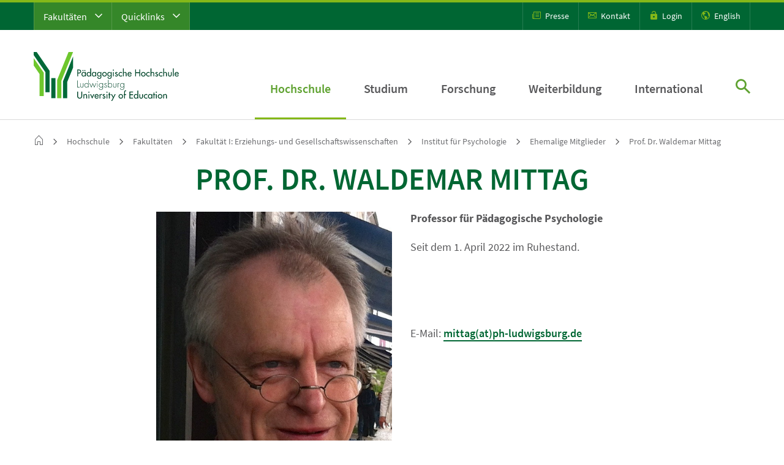

--- FILE ---
content_type: text/html; charset=utf-8
request_url: https://www.ph-ludwigsburg.de/fakultaet-1/institut-fuer-psychologie/ehemalige-mitglieder/prof-dr-waldemar-mittag
body_size: 19342
content:
<!DOCTYPE html> <html dir="ltr" lang="de-DE"> <head> <meta charset="utf-8"> <!--
	This website is powered by TYPO3 - inspiring people to share!
	TYPO3 is a free open source Content Management Framework initially created by Kasper Skaarhoj and licensed under GNU/GPL.
	TYPO3 is copyright 1998-2026 of Kasper Skaarhoj. Extensions are copyright of their respective owners.
	Information and contribution at https://typo3.org/
--> <title>Prof. Dr. Waldemar Mittag | PH Ludwigsburg</title> <meta name="viewport" content="width=device-width, initial-scale=1"> <meta name="robots" content="index,follow"> <meta name="twitter:card" content="summary"> <meta name="revisit-after" content="10 days"> <link rel="stylesheet" type="text/css" href="/fileadmin/phlb/hochschule/einrichtungen/mit/Kuka-Tests/lageplan.css?1741186731" media="all"> <link rel="stylesheet" type="text/css" href="/fileadmin/phlb/hochschule/raumkonzepte/lageplan.css?1742978225" media="all"> <link rel="stylesheet" type="text/css" href="/dist/app.css?1750252572" media="all"> <link rel="stylesheet" type="text/css" href="/dist/print.css?1704796806" media="print"> <link rel="shortcut icon" href="/dist/favicons/favicon.ico"><link rel="icon" type="image/png" sizes="16x16" href="/dist/favicons/favicon-16x16.png"><link rel="icon" type="image/png" sizes="32x32" href="/dist/favicons/favicon-32x32.png"><link rel="icon" type="image/png" sizes="48x48" href="/dist/favicons/favicon-48x48.png"><link rel="manifest" href="/dist/favicons/manifest.json"><meta name="mobile-web-app-capable" content="yes"><meta name="theme-color" content="#fff"><meta name="application-name" content="P&auml;dagogische Hochschule Ludwigsburg"><link rel="apple-touch-icon" sizes="57x57" href="/dist/favicons/apple-touch-icon-57x57.png"><link rel="apple-touch-icon" sizes="60x60" href="/dist/favicons/apple-touch-icon-60x60.png"><link rel="apple-touch-icon" sizes="72x72" href="/dist/favicons/apple-touch-icon-72x72.png"><link rel="apple-touch-icon" sizes="76x76" href="/dist/favicons/apple-touch-icon-76x76.png"><link rel="apple-touch-icon" sizes="114x114" href="/dist/favicons/apple-touch-icon-114x114.png"><link rel="apple-touch-icon" sizes="120x120" href="/dist/favicons/apple-touch-icon-120x120.png"><link rel="apple-touch-icon" sizes="144x144" href="/dist/favicons/apple-touch-icon-144x144.png"><link rel="apple-touch-icon" sizes="152x152" href="/dist/favicons/apple-touch-icon-152x152.png"><link rel="apple-touch-icon" sizes="167x167" href="/dist/favicons/apple-touch-icon-167x167.png"><link rel="apple-touch-icon" sizes="180x180" href="/dist/favicons/apple-touch-icon-180x180.png"><link rel="apple-touch-icon" sizes="1024x1024" href="/dist/favicons/apple-touch-icon-1024x1024.png"><meta name="apple-mobile-web-app-capable" content="yes"><meta name="apple-mobile-web-app-status-bar-style" content="black-translucent"><meta name="apple-mobile-web-app-title" content="PHL"><link rel="apple-touch-startup-image" media="(device-width: 320px) and (device-height: 568px) and (-webkit-device-pixel-ratio: 2) and (orientation: portrait)" href="/dist/favicons/apple-touch-startup-image-640x1136.png"><link rel="apple-touch-startup-image" media="(device-width: 375px) and (device-height: 667px) and (-webkit-device-pixel-ratio: 2) and (orientation: portrait)" href="/dist/favicons/apple-touch-startup-image-750x1334.png"><link rel="apple-touch-startup-image" media="(device-width: 414px) and (device-height: 896px) and (-webkit-device-pixel-ratio: 2) and (orientation: portrait)" href="/dist/favicons/apple-touch-startup-image-828x1792.png"><link rel="apple-touch-startup-image" media="(device-width: 375px) and (device-height: 812px) and (-webkit-device-pixel-ratio: 3) and (orientation: portrait)" href="/dist/favicons/apple-touch-startup-image-1125x2436.png"><link rel="apple-touch-startup-image" media="(device-width: 414px) and (device-height: 736px) and (-webkit-device-pixel-ratio: 3) and (orientation: portrait)" href="/dist/favicons/apple-touch-startup-image-1242x2208.png"><link rel="apple-touch-startup-image" media="(device-width: 414px) and (device-height: 896px) and (-webkit-device-pixel-ratio: 3) and (orientation: portrait)" href="/dist/favicons/apple-touch-startup-image-1242x2688.png"><link rel="apple-touch-startup-image" media="(device-width: 768px) and (device-height: 1024px) and (-webkit-device-pixel-ratio: 2) and (orientation: portrait)" href="/dist/favicons/apple-touch-startup-image-1536x2048.png"><link rel="apple-touch-startup-image" media="(device-width: 834px) and (device-height: 1112px) and (-webkit-device-pixel-ratio: 2) and (orientation: portrait)" href="/dist/favicons/apple-touch-startup-image-1668x2224.png"><link rel="apple-touch-startup-image" media="(device-width: 834px) and (device-height: 1194px) and (-webkit-device-pixel-ratio: 2) and (orientation: portrait)" href="/dist/favicons/apple-touch-startup-image-1668x2388.png"><link rel="apple-touch-startup-image" media="(device-width: 1024px) and (device-height: 1366px) and (-webkit-device-pixel-ratio: 2) and (orientation: portrait)" href="/dist/favicons/apple-touch-startup-image-2048x2732.png"><link rel="apple-touch-startup-image" media="(device-width: 810px) and (device-height: 1080px) and (-webkit-device-pixel-ratio: 2) and (orientation: portrait)" href="/dist/favicons/apple-touch-startup-image-1620x2160.png"><link rel="apple-touch-startup-image" media="(device-width: 320px) and (device-height: 568px) and (-webkit-device-pixel-ratio: 2) and (orientation: landscape)" href="/dist/favicons/apple-touch-startup-image-1136x640.png"><link rel="apple-touch-startup-image" media="(device-width: 375px) and (device-height: 667px) and (-webkit-device-pixel-ratio: 2) and (orientation: landscape)" href="/dist/favicons/apple-touch-startup-image-1334x750.png"><link rel="apple-touch-startup-image" media="(device-width: 414px) and (device-height: 896px) and (-webkit-device-pixel-ratio: 2) and (orientation: landscape)" href="/dist/favicons/apple-touch-startup-image-1792x828.png"><link rel="apple-touch-startup-image" media="(device-width: 375px) and (device-height: 812px) and (-webkit-device-pixel-ratio: 3) and (orientation: landscape)" href="/dist/favicons/apple-touch-startup-image-2436x1125.png"><link rel="apple-touch-startup-image" media="(device-width: 414px) and (device-height: 736px) and (-webkit-device-pixel-ratio: 3) and (orientation: landscape)" href="/dist/favicons/apple-touch-startup-image-2208x1242.png"><link rel="apple-touch-startup-image" media="(device-width: 414px) and (device-height: 896px) and (-webkit-device-pixel-ratio: 3) and (orientation: landscape)" href="/dist/favicons/apple-touch-startup-image-2688x1242.png"><link rel="apple-touch-startup-image" media="(device-width: 768px) and (device-height: 1024px) and (-webkit-device-pixel-ratio: 2) and (orientation: landscape)" href="/dist/favicons/apple-touch-startup-image-2048x1536.png"><link rel="apple-touch-startup-image" media="(device-width: 834px) and (device-height: 1112px) and (-webkit-device-pixel-ratio: 2) and (orientation: landscape)" href="/dist/favicons/apple-touch-startup-image-2224x1668.png"><link rel="apple-touch-startup-image" media="(device-width: 834px) and (device-height: 1194px) and (-webkit-device-pixel-ratio: 2) and (orientation: landscape)" href="/dist/favicons/apple-touch-startup-image-2388x1668.png"><link rel="apple-touch-startup-image" media="(device-width: 1024px) and (device-height: 1366px) and (-webkit-device-pixel-ratio: 2) and (orientation: landscape)" href="/dist/favicons/apple-touch-startup-image-2732x2048.png"><link rel="apple-touch-startup-image" media="(device-width: 810px) and (device-height: 1080px) and (-webkit-device-pixel-ratio: 2) and (orientation: landscape)" href="/dist/favicons/apple-touch-startup-image-2160x1620.png"><link rel="icon" type="image/png" sizes="228x228" href="/dist/favicons/coast-228x228.png"><meta name="msapplication-TileColor" content="#fff"><meta name="msapplication-TileImage" content="/dist/favicons/mstile-144x144.png"><meta name="msapplication-config" content="/dist/favicons/browserconfig.xml"><link rel="yandex-tableau-widget" href="/dist/favicons/yandex-browser-manifest.json"> <link rel="canonical" href="https://www.ph-ludwigsburg.de/fakultaet-1/institut-fuer-psychologie/ehemalige-mitglieder/prof-dr-waldemar-mittag"> </head> <body class="__preload_transitions"> <div class="phl-site-jumpmarks" id="page-jumpmarks"> <a tabindex="1" href="#phl_wrapper__content">Zum Seiteninhalt springen</a> </div> <div class="phl-wrapper"> <div class="phl_wrapper__header" id="phl_wrapper__header"> <div class="phl_wrapper__header__search"> <a class="searchOverlay__close" href="javascript:;" title="schlie&szlig;en"><span class="icon-close"></span></a> <div class="inner_wrapper"> <div class="title text-center mb-5">Suche</div> <form action="/suche" method="get"> <div class="input-group"> <input name="tx_kesearch_pi1[sword]" type="text" class="form-control" placeholder="Suchbegriff&hellip;" aria-label="Suchvorgang starten" aria-describedby="desktop_search_submit"> <button class="btn btn-outline-secondary no--icon" type="submit" id="desktop_search_submit"><span class="icon-search"></span></button> </div> </form> </div> </div> <div class="phl_wrapper__header__meta d-none d-xl-block"> <div class="container"> <div class="row"> <div class="col-6"> <div class="phl_wrapper__header__meta__shortcuts"> <nav class="navMOpener"> <ul class="navMOpener__list clearfix"> <li class="navMOpener__list__item"> <a class="navMOpener__list__item__link" id="toggleMetaFaculties" href="javascript:;" title="Fakult&auml;ten"> Fakult&auml;ten <span class="icon-chevron-down"></span> </a> <div class="shortcutOverlay"> <div class="shortcutOverlay__faculties"> <div class="container"> <div class="row"> <div class="col-12 position-relative"> <a class="shortcutOverlay__close" href="javascript:;" title="schlie&szlig;en"><span class="icon-close"></span></a> </div> </div> <div class="row"> <div class="col-12 col-xl-4"> <div class="shortcutOverlay__faculties__block"> <nav class="metanav"> <ul class="metanav__list"> <li class="metanav__list__item " data-page-uid="339"> <div class="shortcutOverlay__faculties__block__title">Fakult&auml;t I</div> <a href="/fakultaet-1" target="_self" class="metanav__list__item__link"> Erziehungs- und Gesellschaftswissenschaften </a> </li> <li class="metanav__list__item " data-page-uid="14"> <a href="/fakultaet-1/institut-fuer-bildungsmanagement" target="_self" class="metanav__list__item__link"> Institut f&uuml;r Bildungsmanagement </a> </li> <li class="metanav__list__item " data-page-uid="337"> <a href="/fakultaet-1/institut-fuer-erziehungswissenschaft" target="_self" class="metanav__list__item__link"> Institut f&uuml;r Erziehungswissenschaft </a> </li> <li class="metanav__list__item " data-page-uid="5702"> <a href="/fakultaet-1/institut-fuer-oekonomische-bildung" target="_self" class="metanav__list__item__link"> Institut f&uuml;r &Ouml;konomische Bildung </a> </li> <li class="metanav__list__item " data-page-uid="338"> <a href="/fakultaet-1/institut-fuer-philosophie" target="_self" class="metanav__list__item__link"> Institut f&uuml;r Philosophie </a> </li> <li class="metanav__list__item " data-page-uid="340"> <a href="/fakultaet-1/institut-fuer-psychologie" target="_self" class="metanav__list__item__link"> Institut f&uuml;r Psychologie </a> </li> <li class="metanav__list__item " data-page-uid="341"> <a href="/fakultaet-1/institut-fuer-sozialwissenschaften" target="_self" class="metanav__list__item__link"> Institut f&uuml;r Sozialwissenschaften </a> </li> <li class="metanav__list__item " data-page-uid="342"> <a href="/fakultaet-1/institut-fuer-theologie" target="_self" class="metanav__list__item__link"> Institut f&uuml;r Theologie </a> </li> </ul> </nav> </div> </div> <div class="col-12 col-xl-4"> <div class="shortcutOverlay__faculties__block"> <nav class="metanav"> <ul class="metanav__list"> <li class="metanav__list__item " data-page-uid="343"> <div class="shortcutOverlay__faculties__block__title">Fakult&auml;t II</div> <a href="/fakultaet-2" target="_self" class="metanav__list__item__link"> Kultur- und Naturwissenschaften </a> </li> <li class="metanav__list__item " data-page-uid="344"> <a href="/fakultaet-2/institut-fuer-biologie" target="_self" class="metanav__list__item__link"> Institut f&uuml;r Biologie </a> </li> <li class="metanav__list__item " data-page-uid="345"> <a href="/fakultaet-2/institut-fuer-chemie-physik-und-technik" target="_self" class="metanav__list__item__link"> Institut f&uuml;r Chemie, Physik und Technik </a> </li> <li class="metanav__list__item " data-page-uid="346"> <a href="/fakultaet-2/institut-fuer-deutsche-sprache-und-literatur" target="_self" class="metanav__list__item__link"> Institut f&uuml;r deutsche Sprache und Literatur </a> </li> <li class="metanav__list__item " data-page-uid="347"> <a href="/fakultaet-2/institut-fuer-englisch" target="_self" class="metanav__list__item__link"> Institut f&uuml;r Englisch </a> </li> <li class="metanav__list__item " data-page-uid="348"> <a href="/fakultaet-2/institut-fuer-franzoesisch" target="_self" class="metanav__list__item__link"> Institut f&uuml;r Franz&ouml;sisch </a> </li> <li class="metanav__list__item " data-page-uid="6241"> <a href="/fakultaet-2/institut-fuer-informatik" target="_self" class="metanav__list__item__link"> Institut f&uuml;r Informatik </a> </li> <li class="metanav__list__item " data-page-uid="349"> <a href="/fakultaet-2/institut-fuer-kulturmanagement" target="_self" class="metanav__list__item__link"> Institut f&uuml;r Kulturmanagement </a> </li> <li class="metanav__list__item " data-page-uid="350"> <a href="/fakultaet-2/institut-fuer-kunst-musik-und-sport" target="_self" class="metanav__list__item__link"> Institut f&uuml;r Kunst, Musik und Sport </a> </li> <li class="metanav__list__item " data-page-uid="6244"> <a href="/fakultaet-2/institute-fuer-mathematik" target="_self" class="metanav__list__item__link"> Institute f&uuml;r Mathematik </a> </li> </ul> </nav> </div> </div> <div class="col-12 col-xl-4"> <div class="shortcutOverlay__faculties__block"> <nav class="metanav"> <ul class="metanav__list"> <li class="metanav__list__item " data-page-uid="4145"> <div class="shortcutOverlay__faculties__block__title">Fakult&auml;t III</div> <a href="/hochschule/fakultaeten/fakultaet-3" target="_self" class="metanav__list__item__link"> Teilhabewissenschaften </a> </li> <li class="metanav__list__item " data-page-uid="4148"> <a href="/hochschule/fakultaeten/fakultaet-3/institut-i-allgemeine-sonderpaedagogik" target="_self" class="metanav__list__item__link"> Institut f&uuml;r allgemeine Sonderp&auml;dagogik </a> </li> <li class="metanav__list__item " data-page-uid="4150"> <a href="/hochschule/fakultaeten/fakultaet-3/institut-ii-sonderpaedagogische-foerderschwerpunkte" target="_self" class="metanav__list__item__link"> Institut f&uuml;r sonderp&auml;d. F&ouml;rderschwerpunkte </a> </li> </ul> </nav> </div> </div> </div> </div> </div> </div> </li> <li class="navMOpener__list__item"> <a class="navMOpener__list__item__link" href="javascript:;" id="toggleMetaQuicklinks" title="Quicklinks">Quicklinks <span class="icon-chevron-down"></span></a> <div class="shortcutOverlay"> <div class="shortcutOverlay__quicklinks"> <div class="container"> <div class="row"> <div class="col-12 position-relative"> <a class="shortcutOverlay__close" href="javascript:;" title="schlie&szlig;en"><span class="icon-close"></span></a> </div> </div> <div class="row"> <div class="col-12"> <div class="shortcutOverlay__quicklinks__block__title">Quicklinks</div> </div> </div> <div class="row"> <div class="col-12 col-xl-4"> <div class="shortcutOverlay__facilities__block"> <nav class="metanav"> <ul class="metanav__list"> <li class="metanav__list__item " data-page-uid="6445"> <a href="https://www.ph-ludwigsburg.de/studium/studienangebot" target="_blank" class="metanav__list__item__link"> Studienangebot </a> </li> <li class="metanav__list__item " data-page-uid="6903"> <a href="https://www.ph-ludwigsburg.de/studium/beratung-und-information" target="_blank" class="metanav__list__item__link"> Studienberatung </a> </li> <li class="metanav__list__item " data-page-uid="1014"> <a href="https://media.ph-ludwigsburg.de/downloadzentrum" target="_blank" class="metanav__list__item__link"> Downloadzentrum </a> </li> <li class="metanav__list__item " data-page-uid="194"> <a href="https://moodle.ph-ludwigsburg.de/" target="_blank" class="metanav__list__item__link"> Moodle </a> </li> <li class="metanav__list__item " data-page-uid="7453"> <a href="https://campus.ph-ludwigsburg.de/qisserver/pages/cs/sys/portal/hisinoneStartPage.faces" target="_blank" class="metanav__list__item__link"> eCampus </a> </li> <li class="metanav__list__item " data-page-uid="1015"> <a href="/suche/personenverzeichnis" target="_blank" class="metanav__list__item__link"> Personenverzeichnis </a> </li> <li class="metanav__list__item " data-page-uid="4927"> <a href="/studium/studienorganisation/semestertermine" target="_self" class="metanav__list__item__link"> Semestertermine </a> </li> <li class="metanav__list__item " data-page-uid="7871"> <a href="https://www.ph-ludwigsburg.de/termine" target="_blank" class="metanav__list__item__link"> Veranstaltungskalender </a> </li> <li class="metanav__list__item " data-page-uid="195"> <a href="https://rds.ibs-bw.de/phlb/opac/" target="_blank" class="metanav__list__item__link"> Literaturrecherche (OPAC plus) </a> </li> <li class="metanav__list__item " data-page-uid="193"> <a href="https://lsf.ph-ludwigsburg.de/" target="_blank" class="metanav__list__item__link"> Vorlesungsverzeichnis (LSF) </a> </li> <li class="metanav__list__item " data-page-uid="1024"> <a href="https://forschung.ph-ludwigsburg.de/" target="_blank" class="metanav__list__item__link"> Forschungsdatenbank </a> </li> </ul> </nav> </div> </div> <div class="col-12 col-xl-4"> <div class="shortcutOverlay__facilities__block"> <nav class="metanav"> <ul class="metanav__list"> <li class="metanav__list__item " data-page-uid="356"> <a href="/studium/studierende" target="_self" class="metanav__list__item__link"> Informationen f&uuml;r Studierende </a> </li> <li class="metanav__list__item " data-page-uid="4156"> <a href="/studium/studieninteressierte" target="_self" class="metanav__list__item__link"> Informationen f&uuml;r Studieninteressierte </a> </li> <li class="metanav__list__item " data-page-uid="264"> <a href="/informationen-fuer-beschaeftigte" target="_self" class="metanav__list__item__link"> Informationen f&uuml;r Besch&auml;ftigte </a> </li> <li class="metanav__list__item " data-page-uid="358"> <a href="/hochschule/verwaltung/personalangelegenheiten/stellenangebote" target="_self" class="metanav__list__item__link"> Informationen f&uuml;r Stellensuchende </a> </li> </ul> </nav> </div> </div> <div class="col-12 col-xl-4"> <div class="shortcutOverlay__facilities__block"> <nav class="metanav"> <ul class="metanav__list"> <li class="metanav__list__item " data-page-uid="3108"> <a href="/hochschule/einrichtungen" target="_self" class="metanav__list__item__link"> Einrichtungen der PH </a> </li> <li class="metanav__list__item " data-page-uid="336"> <a href="https://www.pse-stuttgart-ludwigsburg.de/" target="_blank" class="metanav__list__item__link"> Professional School of Education Stuttgart Ludwigsburg (PSE) </a> </li> <li class="metanav__list__item " data-page-uid="1021"> <a href="https://www.graduiertenakademie.de/" target="_blank" class="metanav__list__item__link"> Graduiertenakademie </a> </li> <li class="metanav__list__item " data-page-uid="1022"> <a href="https://www.ph-ludwigsburg.de/weiterbildung/arbeitsstelle-hochschuldidaktik" target="_blank" class="metanav__list__item__link"> Arbeitsstelle Hochschuldidaktik </a> </li> <li class="metanav__list__item " data-page-uid="1023"> <a href="https://www.ph-ludwigsburg.de/eu_forsch" target="_blank" class="metanav__list__item__link"> EU Forschungsreferat </a> </li> </ul> </nav> </div> </div> </div> </div> </div> </div> </li> </ul> </nav> </div> </div> <div class="col-6"> <div class="phl_wrapper__header__meta__iconmenu"> <ul> <li><a href="/hochschule/zentrale-ansprechpartnerinnen/hochschulkommunikation" title="Presse"><span class="icon-press"></span> Presse</a></li> <li><a href="/kontakt" title="Kontakt"><span class="icon-mail"></span> Kontakt</a></li> <li><a href="/login" title="Login"><span class="icon-login"></span> Login</a></li> <li><a href="https://www.ph-ludwigsburg.de/en/" title="English"><span class="icon-language"></span> English</a></li> </ul> </div> </div> </div> </div> </div> <div class="phl_wrapper__header__main"> <div class="container"> <div class="row"> <div class="col-12"> <div class="phl_wrapper__header__main__wrapper"> <div class="phl_wrapper__header__main__wrapper__logo"> <a href="/" class="logo" title="Zur Startseite: P&auml;dagogische Hochschule Ludwigsburg"> <img src="/dist/images/logos/Logo-PH_Ludwigsburg.svg" title="P&auml;dagogische Hochschule Ludwigsburg" alt="Logo P&auml;dagogische Hochschule Ludwigsburg"> </a> </div> <div class="phl_wrapper__header__main__wrapper__navigation d-none d-xl-block"> <nav class="dnav"> <ul class="dnav__list"> <li class="dnav__list__item active" data-page-uid="29"> <a href="/hochschule" target="_self" class="dnav__list__item__link sub active "> Hochschule </a> <div class="dnav-overlay"> <div class="container"> <div class="row"> <div class="col-12"> <div class="dnav-overlay__wrapper"> <a href="javascript:;" class="close-menu"><span class="icon-close"></span></a> <button type="button" class="btn level-back no--icon"><span class="icon-chevron-l"></span> Ebene zur&uuml;ck</button> <div class="dnav-overlay__wrapper__stage"> <div class="menu__wrapper"> <ul class="dnav-overlay__list" data-level="2" style="left:0"> <li class="" data-page-uid="29"> <a href="/hochschule" target="_self" class="active">Hochschule <span class="icon-chevron-r"></span></a> </li> <li class="" data-page-uid="4204"> <a href="/aktuelles" target="_self" class="">Aktuelles</a> </li> <li class="" data-page-uid="7884"> <a href="/termine" target="_self" class="">Veranstaltungskalender</a> </li> <li class="" data-page-uid="46"> <a href="/hochschule/profil" target="_self" class="">Profil</a> <a href="javascript:;" class="sub-opener"><span class="icon-chevron-r"></span></a> <ul class="dnav-overlay__list dnav-overlay__list-sub" data-level="3"> <li class="" data-page-uid="46"> <a href="/hochschule/profil" target="_self" class="">Profil <span class="icon-chevron-r"></span></a> </li> <li class="" data-page-uid="1958"> <a href="/hochschule/profil/leitbild-der-ph-ludwigsburg" target="_self" class="">Leitbild der PH Ludwigsburg</a> </li> <li class="" data-page-uid="2130"> <a href="/hochschule/profil/daten-und-fakten" target="_self" class="">Daten und Fakten</a> </li> <li class="" data-page-uid="6013"> <a href="/hochschule/profil/strategiepapiere-der-hochschule" target="_self" class="">Strategiepapiere der Hochschule</a> </li> <li class="" data-page-uid="533"> <a href="/hochschule/profil/organigramm" target="_self" class="">Organigramm</a> </li> <li class="" data-page-uid="1470"> <a href="/hochschule/profil/alumninetzwerk" target="_self" class="">Alumninetzwerk</a> </li> <li class="" data-page-uid="4898"> <a href="/hochschule/profil/ehrungen" target="_self" class="">Ehrungen</a> </li> <li class="" data-page-uid="6161"> <a href="/hochschule/profil/foerderer-freunde" target="_self" class="">F&ouml;rderer + Freunde</a> </li> <li class="" data-page-uid="2243"> <a href="/hochschule/profil/preise-auszeichnungen" target="_self" class="">Preise + Auszeichnungen</a> </li> <li class="" data-page-uid="1475"> <a href="/hochschule/profil/publikationen-der-ph-ludwigsburg" target="_self" class="">Publikationen der PH Ludwigsburg</a> </li> </ul> </li> <li class="" data-page-uid="47"> <a href="/hochschule/zentrale-gremien-und-leitung" target="_self" class="">Zentrale Gremien und Leitung</a> <a href="javascript:;" class="sub-opener"><span class="icon-chevron-r"></span></a> <ul class="dnav-overlay__list dnav-overlay__list-sub" data-level="3"> <li class="" data-page-uid="47"> <a href="/hochschule/zentrale-gremien-und-leitung" target="_self" class="">Zentrale Gremien und Leitung <span class="icon-chevron-r"></span></a> </li> <li class="" data-page-uid="48"> <a href="/hochschule/zentrale-gremien-und-leitung/rektorat" target="_self" class="">Rektorat</a> </li> <li class="" data-page-uid="49"> <a href="/hochschule/zentrale-gremien-und-leitung/hochschulrat" target="_self" class="">Hochschulrat</a> </li> <li class="" data-page-uid="50"> <a href="/hochschule/zentrale-gremien-und-leitung/senat" target="_self" class="">Senat</a> </li> <li class="" data-page-uid="4461"> <a href="/hochschule/zentrale-gremien-und-leitung/jahresberichte" target="_self" class="">Jahresberichte</a> </li> </ul> </li> <li class="active" data-page-uid="60"> <a href="/hochschule/fakultaeten" target="_self" class="active">Fakult&auml;ten</a> <a href="javascript:;" class="sub-opener"><span class="icon-chevron-r"></span></a> <ul class="dnav-overlay__list dnav-overlay__list-sub" data-level="3"> <li class="" data-page-uid="60"> <a href="/hochschule/fakultaeten" target="_self" class="active">Fakult&auml;ten <span class="icon-chevron-r"></span></a> </li> <li class="active" data-page-uid="105"> <a href="/fakultaet-1" target="_self" class="active">Fakult&auml;t I: Erziehungs- und Gesellschaftswissenschaften</a> </li> <li class="" data-page-uid="104"> <a href="/fakultaet-2" target="_self" class="">Fakult&auml;t II: Kultur- und Naturwissenschaften</a> </li> <li class="" data-page-uid="106"> <a href="/hochschule/fakultaeten/fakultaet-3" target="_self" class="">Fakult&auml;t III: Teilhabewissenschaften</a> </li> </ul> </li> <li class="" data-page-uid="52"> <a href="/hochschule/verwaltung" target="_self" class="">Verwaltung</a> <a href="javascript:;" class="sub-opener"><span class="icon-chevron-r"></span></a> <ul class="dnav-overlay__list dnav-overlay__list-sub" data-level="3"> <li class="" data-page-uid="52"> <a href="/hochschule/verwaltung" target="_self" class="">Verwaltung <span class="icon-chevron-r"></span></a> </li> <li class="" data-page-uid="153"> <a href="/hochschule/verwaltung/finanzen" target="_self" class="">Finanzen</a> </li> <li class="" data-page-uid="152"> <a href="/hochschule/verwaltung/personalangelegenheiten" target="_self" class="">Personalangelegenheiten</a> </li> <li class="" data-page-uid="151"> <a href="/studium/pruefungen/kontakt" target="_self" class="">Pr&uuml;fungsangelegenheiten</a> </li> <li class="" data-page-uid="150"> <a href="/studium/beratung-und-information/studienabteilung" target="_self" class="">Studienabteilung</a> </li> <li class="" data-page-uid="154"> <a href="/hochschule/verwaltung/technischer-dienst" target="_self" class="">Technischer Dienst</a> </li> </ul> </li> <li class="" data-page-uid="59"> <a href="/hochschule/einrichtungen" target="_self" class="">Einrichtungen</a> <a href="javascript:;" class="sub-opener"><span class="icon-chevron-r"></span></a> <ul class="dnav-overlay__list dnav-overlay__list-sub" data-level="3"> <li class="" data-page-uid="59"> <a href="/hochschule/einrichtungen" target="_self" class="">Einrichtungen <span class="icon-chevron-r"></span></a> </li> <li class="" data-page-uid="99"> <a href="/hochschule/einrichtungen/hochschulbibliothek" target="_self" class="">Hochschulbibliothek</a> </li> <li class="" data-page-uid="98"> <a href="/hochschule/einrichtungen/mit" target="_self" class="">Zentrum f&uuml;r Medien und Informationstechnologie (MIT)</a> </li> <li class="" data-page-uid="163"> <a href="/hochschule/einrichtungen/btz" target="_self" class="">Bild- und Theaterzentrum (BTZ)</a> </li> <li class="" data-page-uid="164"> <a href="/hochschule/einrichtungen/didaktische-sammlungen" target="_self" class="">Didaktische Sammlungen</a> </li> <li class="" data-page-uid="1542"> <a href="/forbi" target="_self" class="">ForBi</a> </li> <li class="" data-page-uid="1921"> <a href="https://www.ph-ludwigsburg.de/en/international/landingpage-international" target="_blank" class="">International Office</a> </li> <li class="" data-page-uid="165"> <a href="/hochschule/einrichtungen/kombi" target="_self" class="">Kompetenzzentrum f&uuml;r Bildungsberatung (KomBi)</a> </li> <li class="" data-page-uid="5611"> <a href="/hochschule/einrichtungen/makerspace" target="_self" class="">Makerspace</a> </li> <li class="" data-page-uid="5349"> <a href="/hochschule/einrichtungen/professional-school-of-education-stuttgart-ludwigsburg-pse" target="_self" class="">Professional School of Education Stuttgart - Ludwigsburg (PSE)</a> </li> <li class="" data-page-uid="285"> <a href="/hochschule/einrichtungen/sprachdidaktisches-zentrum" target="_self" class="">Sprachdidaktisches Zentrum</a> </li> <li class="" data-page-uid="7445"> <a href="/hochschule/einrichtungen/lift-ludwigsburger-interdisziplinaeres-zentrum-fuer-forschung-und-transfer" target="_self" class="">LIFT - Ludwigsburger interdisziplin&auml;res Zentrum f&uuml;r Forschung und Transfer</a> </li> <li class="" data-page-uid="1543"> <a href="/hochschule/einrichtungen/zentrum-fuer-literaturdidaktik-zeld" target="_self" class="">Zentrum f&uuml;r Literaturdidaktik (ZeLd)</a> </li> <li class="" data-page-uid="168"> <a href="/weiterbildung/zentrum-wissenschaftliche-weiterbildung" target="_self" class="">Zentrum f&uuml;r wissenschaftliche Weiterbildung</a> </li> </ul> </li> <li class="" data-page-uid="215"> <a href="/hochschule/zentrale-ansprechpartnerinnen" target="_self" class="">Zentrale Ansprechpartner*innen</a> <a href="javascript:;" class="sub-opener"><span class="icon-chevron-r"></span></a> <ul class="dnav-overlay__list dnav-overlay__list-sub" data-level="3"> <li class="" data-page-uid="215"> <a href="/hochschule/zentrale-ansprechpartnerinnen" target="_self" class="">Zentrale Ansprechpartner*innen <span class="icon-chevron-r"></span></a> </li> <li class="" data-page-uid="1584"> <a href="/hochschule/zentrale-ansprechpartnerinnen/alumninetzwerk" target="_self" class="">Alumninetzwerk</a> </li> <li class="" data-page-uid="172"> <a href="/hochschule/zentrale-ansprechpartnerinnen/beratung-fuer-behinderte-und-chronisch-erkrankte" target="_self" class="">Beratung f&uuml;r Behinderte und chronisch Erkrankte</a> </li> <li class="" data-page-uid="54"> <a href="/hochschule/zentrale-ansprechpartnerinnen/campusmanagement" target="_self" class="">Campusmanagement</a> </li> <li class="" data-page-uid="170"> <a href="/hochschule/zentrale-ansprechpartnerinnen/datenschutz-und-informationssicherheit" target="_self" class="">Datenschutz und Informationssicherheit</a> </li> <li class="" data-page-uid="7823"> <a href="/hochschule/zentrale-ansprechpartnerinnen/digital-learning-center" target="_self" class="">Digital Learning Center</a> </li> <li class="" data-page-uid="173"> <a href="/hochschule/zentrale-ansprechpartnerinnen/gleichstellung" target="_self" class="">Gleichstellung</a> </li> <li class="" data-page-uid="57"> <a href="/hochschule/zentrale-ansprechpartnerinnen/green-office" target="_self" class="">Green Office</a> </li> <li class="" data-page-uid="100"> <a href="/hochschule/zentrale-ansprechpartnerinnen/hochschulkommunikation" target="_self" class="">Hochschulkommunikation</a> </li> <li class="" data-page-uid="61"> <a href="/hochschule/zentrale-ansprechpartnerinnen/personalrat" target="_self" class="">Personalrat</a> </li> <li class="" data-page-uid="260"> <a href="/hochschule/zentrale-ansprechpartnerinnen/qualitaetsmanagement" target="_self" class="">Qualit&auml;tsmanagement</a> </li> <li class="" data-page-uid="262"> <a href="/hochschule/zentrale-ansprechpartnerinnen/sicherheitsbeauftragte" target="_self" class="">Sicherheitsbeauftragte</a> </li> <li class="" data-page-uid="261"> <a href="/hochschule/zentrale-ansprechpartnerinnen/strahlenschutz" target="_self" class="">Strahlenschutz</a> </li> <li class="" data-page-uid="506"> <a href="/hochschule/zentrale-ansprechpartnerinnen/verfasste-studierendenschaft" target="_self" class="">Verfasste Studierendenschaft</a> </li> </ul> </li> <li class="" data-page-uid="167"> <a href="/hochschule/campusleben" target="_self" class="">Campusleben</a> <a href="javascript:;" class="sub-opener"><span class="icon-chevron-r"></span></a> <ul class="dnav-overlay__list dnav-overlay__list-sub" data-level="3"> <li class="" data-page-uid="167"> <a href="/hochschule/campusleben" target="_self" class="">Campusleben <span class="icon-chevron-r"></span></a> </li> <li class="" data-page-uid="335"> <a href="/hochschule/campusleben/allgemeiner-hochschulsport" target="_self" class="">Allgemeiner Hochschulsport</a> </li> <li class="" data-page-uid="5927"> <a href="/hochschule/campusleben/absolventenfeier" target="_self" class="">Absolventenfeier</a> </li> <li class="" data-page-uid="489"> <a href="/hochschule/campusleben/hochschultheater" target="_self" class="">Hochschultheater</a> </li> <li class="" data-page-uid="4961"> <a href="/hochschule/campusleben/kinderuni-ludwigsburg" target="_self" class="">Kinderuni Ludwigsburg</a> </li> <li class="" data-page-uid="488"> <a href="/hochschule/campusleben/literatur-cafe" target="_self" class="">Literatur-Caf&eacute;</a> </li> <li class="" data-page-uid="5002"> <a href="/hochschule/campusleben/lernfestival" target="_self" class="">Lernfestival</a> </li> </ul> </li> <li class="" data-page-uid="7271"> <a href="/hochschule/bauinformation" target="_self" class="">Bauinformation</a> <a href="javascript:;" class="sub-opener"><span class="icon-chevron-r"></span></a> <ul class="dnav-overlay__list dnav-overlay__list-sub" data-level="3"> <li class="" data-page-uid="7271"> <a href="/hochschule/bauinformation" target="_self" class="">Bauinformation <span class="icon-chevron-r"></span></a> </li> <li class="" data-page-uid="3513"> <a href="/hochschule/bauinformation/alte-sporthalle" target="_self" class="">Alte Sporthalle</a> </li> <li class="" data-page-uid="8216"> <a href="/hochschule/bauinformation/verfuegungsgebaeude" target="_self" class="">Verf&uuml;gungsgeb&auml;ude</a> </li> </ul> </li> <li class="" data-page-uid="7809"> <a href="/hochschule/raumkonzepte" target="_self" class="">Raumkonzepte</a> </li> <li class="" data-page-uid="5649"> <a href="/hochschule/weltoffene-hochschule" target="_self" class="">Weltoffene Hochschule</a> <a href="javascript:;" class="sub-opener"><span class="icon-chevron-r"></span></a> <ul class="dnav-overlay__list dnav-overlay__list-sub" data-level="3"> <li class="" data-page-uid="5649"> <a href="/hochschule/weltoffene-hochschule" target="_self" class="">Weltoffene Hochschule <span class="icon-chevron-r"></span></a> </li> <li class="" data-page-uid="5626"> <a href="/hochschule/weltoffene-hochschule/hilfsangebote-ukraine-offers-of-help-for-ukraine" target="_self" class="">Hilfsangebote Ukraine / Offers of help for Ukraine</a> </li> <li class="" data-page-uid="5840"> <a href="/hochschule/weltoffene-hochschule/forum-migration" target="_self" class="">Forum Migration</a> </li> <li class="" data-page-uid="6296"> <a href="/hochschule/weltoffene-hochschule/hilfe-fuer-chernivtsi" target="_self" class="">Hilfe f&uuml;r Chernivtsi</a> </li> </ul> </li> <li class="" data-page-uid="6967"> <a href="/hochschule/hochschule-fuer-alle" target="_self" class="">Hochschule f&uuml;r alle</a> <a href="javascript:;" class="sub-opener"><span class="icon-chevron-r"></span></a> <ul class="dnav-overlay__list dnav-overlay__list-sub" data-level="3"> <li class="" data-page-uid="6967"> <a href="/hochschule/hochschule-fuer-alle" target="_self" class="">Hochschule f&uuml;r alle <span class="icon-chevron-r"></span></a> </li> <li class="" data-page-uid="8536"> <a href="/hochschule/hochschule-fuer-alle/angebote-fuer-kinder-und-jugendliche" target="_self" class="">Kinder und Jugendliche</a> </li> <li class="" data-page-uid="8537"> <a href="/hochschule/hochschule-fuer-alle/angebote-fuer-lehrkraefte-und-schulen" target="_self" class="">Lehrkr&auml;fte und Schulen</a> </li> <li class="" data-page-uid="8533"> <a href="/weiterbildung/wb-angebote/gasthoererinnen" target="_self" class="">Gasth&ouml;rer*innen</a> </li> <li class="" data-page-uid="8534"> <a href="/weiterbildung" target="_self" class="">Wissenschaftliche Weiterbildung</a> </li> <li class="" data-page-uid="8535"> <a href="/termine" target="_self" class="">Weitere &ouml;ffentliche Veranstaltungen f&uuml;r alle</a> </li> </ul> </li> <li class="" data-page-uid="8463"> <a href="/hochschule/paedagogisches-reflektieren" target="_self" class="">P&auml;dagogisches Reflektieren</a> <a href="javascript:;" class="sub-opener"><span class="icon-chevron-r"></span></a> <ul class="dnav-overlay__list dnav-overlay__list-sub" data-level="3"> <li class="" data-page-uid="8463"> <a href="/hochschule/paedagogisches-reflektieren" target="_self" class="">P&auml;dagogisches Reflektieren <span class="icon-chevron-r"></span></a> </li> <li class="" data-page-uid="8414"> <a href="/hochschule/paedagogisches-reflektieren/das-projekt" target="_self" class="">Das Projekt</a> </li> <li class="" data-page-uid="8415"> <a href="/hochschule/paedagogisches-reflektieren/projektstruktur-unsere-arbeitspakete-ap-im-ueberblick" target="_self" class="">Projektstruktur: Unsere Arbeitspakete (AP) im &Uuml;berblick</a> </li> <li class="" data-page-uid="8416"> <a href="/hochschule/paedagogisches-reflektieren/mitmachen-angebote" target="_self" class="">Mitmachen &amp; Angebote</a> </li> <li class="" data-page-uid="8417"> <a href="/hochschule/paedagogisches-reflektieren/team-kontakt" target="_self" class="">Team &amp; Kontakt</a> </li> </ul> </li> </ul> </div> </div> </div> </div> </div> </div> </div> </li> <li class="dnav__list__item" data-page-uid="30"> <a href="/studium" target="_self" class="dnav__list__item__link sub "> Studium </a> <div class="dnav-overlay"> <div class="container"> <div class="row"> <div class="col-12"> <div class="dnav-overlay__wrapper"> <a href="javascript:;" class="close-menu"><span class="icon-close"></span></a> <button type="button" class="btn level-back no--icon"><span class="icon-chevron-l"></span> Ebene zur&uuml;ck</button> <div class="dnav-overlay__wrapper__stage"> <div class="menu__wrapper"> <ul class="dnav-overlay__list" data-level="2" style="left:0"> <li class="" data-page-uid="30"> <a href="/studium" target="_self" class="">Studium <span class="icon-chevron-r"></span></a> </li> <li class="" data-page-uid="3489"> <a href="/studium/aktuelles" target="_self" class="">Aktuelles</a> </li> <li class="" data-page-uid="1478"> <a href="/studium/beratung-und-information" target="_self" class="">Beratung und Information</a> </li> <li class="" data-page-uid="3012"> <a href="/studium/bewerbungsportal" target="_self" class="">Bewerbungsportal</a> </li> <li class="" data-page-uid="3640"> <a href="/studium/studienangebot" target="_self" class="">Studienangebot</a> </li> <li class="" data-page-uid="968"> <a href="/studium/studieninteressierte" target="_self" class="">Studieninteressierte</a> <a href="javascript:;" class="sub-opener"><span class="icon-chevron-r"></span></a> <ul class="dnav-overlay__list dnav-overlay__list-sub" data-level="3"> <li class="" data-page-uid="968"> <a href="/studium/studieninteressierte" target="_self" class="">Studieninteressierte <span class="icon-chevron-r"></span></a> </li> <li class="" data-page-uid="8499"> <a href="/studium/studienangebot" target="_self" class="">Studienangebot</a> </li> <li class="" data-page-uid="8500"> <a href="/studium/studienorganisation/semestertermine" target="_self" class="">Termine und Fristen</a> </li> <li class="" data-page-uid="6834"> <a href="/studium/studieninteressierte/studienorientierung-und-entscheidung" target="_self" class="">Studienorientierung und -entscheidung</a> </li> <li class="" data-page-uid="8501"> <a href="/studium/bewerbungsportal" target="_self" class="">Bewerbung, Zulassung und Einschreibung</a> </li> <li class="" data-page-uid="7083"> <a href="/studium/studieninteressierte/finanzierung-und-wohnen" target="_self" class="">Finanzierung und Wohnen</a> </li> <li class="" data-page-uid="8502"> <a href="/hochschule/campusleben" target="_self" class="">Campusleben</a> </li> </ul> </li> <li class="" data-page-uid="3806"> <a href="/studium/erstsemester" target="_self" class="">Erstsemester</a> <a href="javascript:;" class="sub-opener"><span class="icon-chevron-r"></span></a> <ul class="dnav-overlay__list dnav-overlay__list-sub" data-level="3"> <li class="" data-page-uid="3806"> <a href="/studium/erstsemester" target="_self" class="">Erstsemester <span class="icon-chevron-r"></span></a> </li> <li class="" data-page-uid="7092"> <a href="/studium/erstsemester/ab-einschreibung-bis-studienstart" target="_self" class="">Ab Einschreibung bis Studienstart</a> </li> <li class="" data-page-uid="7091"> <a href="/studium/erstsemester/ankommen-an-der-ph-ludwigsburg" target="_self" class="">Ankommen an der PH Ludwigsburg</a> </li> <li class="" data-page-uid="8503"> <a href="/studium/studienorganisation" target="_self" class="">Studienorganisation</a> </li> <li class="" data-page-uid="8504"> <a href="/studium/beratung-und-information" target="_self" class="">Beratung und Information</a> </li> <li class="" data-page-uid="8505"> <a href="/hochschule/einrichtungen/mit" target="_self" class="">Support zu WLAN-Zugang, E-Mail, Accounts, Software</a> </li> <li class="" data-page-uid="8506"> <a href="/studium/studieninteressierte/finanzierung-und-wohnen" target="_self" class="">Finanzierung und Wohnen</a> </li> <li class="" data-page-uid="8507"> <a href="/hochschule/campusleben" target="_self" class="">Campusleben</a> </li> <li class="" data-page-uid="5417"> <a href="/studium/erstsemester/einfuehrungswoche" target="_self" class="">Einf&uuml;hrungswoche</a> </li> <li class="" data-page-uid="3807"> <a href="/studium/erstsemester/studienunterlagen" target="_self" class="">Studienunterlagen</a> </li> </ul> </li> <li class="" data-page-uid="1429"> <a href="/studium/studierende" target="_self" class="">Studierende</a> <a href="javascript:;" class="sub-opener"><span class="icon-chevron-r"></span></a> <ul class="dnav-overlay__list dnav-overlay__list-sub" data-level="3"> <li class="" data-page-uid="1429"> <a href="/studium/studierende" target="_self" class="">Studierende <span class="icon-chevron-r"></span></a> </li> <li class="" data-page-uid="8516"> <a href="/studium/beratung-und-information" target="_self" class="">Beratung und Information</a> </li> <li class="" data-page-uid="8517"> <a href="/studium/vorlesungsverzeichnis" target="_self" class="">Vorlesungsverzeichnis</a> </li> <li class="" data-page-uid="8520"> <a href="/studium/erstsemester" target="_self" class="">Erstsemester/ Studieneingangsphase</a> </li> <li class="" data-page-uid="8521"> <a href="/studium/studienorganisation/semestertermine" target="_self" class="">Termine und Fristen</a> </li> <li class="" data-page-uid="8522"> <a href="/studium/studienorganisation/formulare-zum-studium" target="_self" class="">Formulare zum Studium</a> </li> <li class="" data-page-uid="8518"> <a href="/studium/pruefungen" target="_self" class="">Pr&uuml;fungen</a> </li> <li class="" data-page-uid="8519"> <a href="/studium/schulpraxisamt" target="_self" class="">Schulpraktische Studien</a> </li> <li class="" data-page-uid="8523"> <a href="/studium/studienorganisation/uebergang-la-masterstudium" target="_self" class="">&Uuml;bergang Bachelor-Master</a> </li> </ul> </li> <li class="" data-page-uid="7040"> <a href="/studium/studieren-in-besonderen-lebenslagen" target="_self" class="">Studieren in besonderen Lebenslagen</a> <a href="javascript:;" class="sub-opener"><span class="icon-chevron-r"></span></a> <ul class="dnav-overlay__list dnav-overlay__list-sub" data-level="3"> <li class="" data-page-uid="7040"> <a href="/studium/studieren-in-besonderen-lebenslagen" target="_self" class="">Studieren in besonderen Lebenslagen <span class="icon-chevron-r"></span></a> </li> <li class="" data-page-uid="8491"> <a href="/studium/beratung-und-information/studieren-mit-kind" target="_self" class="">Studieren mit Care-Aufgaben</a> </li> <li class="" data-page-uid="8492"> <a href="/hochschule/zentrale-ansprechpartnerinnen/beratung-fuer-behinderte-und-chronisch-erkrankte" target="_self" class="">Studieren mit Beeintr&auml;chtigungen</a> </li> <li class="" data-page-uid="8493"> <a href="/studium/studienorganisation/studienfinanzierung-stipendien" target="_self" class="">Studieren bei finanziellen Schwierigkeiten</a> </li> <li class="" data-page-uid="7082"> <a href="/studium/studieren-in-besonderen-lebenslagen/psychologische-beratung" target="_self" class="">Psychologische Beratung</a> </li> <li class="" data-page-uid="8494"> <a href="https://www.esg-khg.de/wir-fuer-euch.html" target="_blank" class="">Seelsorge</a> </li> </ul> </li> <li class="" data-page-uid="7014"> <a href="/studium/nach-dem-studium" target="_self" class="">Nach dem Studium</a> <a href="javascript:;" class="sub-opener"><span class="icon-chevron-r"></span></a> <ul class="dnav-overlay__list dnav-overlay__list-sub" data-level="3"> <li class="" data-page-uid="7014"> <a href="/studium/nach-dem-studium" target="_self" class="">Nach dem Studium <span class="icon-chevron-r"></span></a> </li> <li class="" data-page-uid="7920"> <a href="/studium/nach-dem-studium/vorbereitungsdienst" target="_self" class="">Vorbereitungsdienst</a> </li> <li class="" data-page-uid="8495"> <a href="/studium/pruefungen/promotion-und-habilitation" target="_self" class="">Promotion und Habilitation</a> </li> <li class="" data-page-uid="8496"> <a href="/weiterbildung" target="_self" class="">Wissenschaftliche Weiterbildung</a> </li> <li class="" data-page-uid="8497"> <a href="/forschung/wissenschaftliche-karriere" target="_self" class="">Qualifikation und Karriere</a> </li> <li class="" data-page-uid="8498"> <a href="/hochschule/profil/alumninetzwerk" target="_self" class="">Alumni</a> </li> </ul> </li> </ul> </div> </div> </div> </div> </div> </div> </div> </li> <li class="dnav__list__item" data-page-uid="31"> <a href="/forschung" target="_self" class="dnav__list__item__link sub "> Forschung </a> <div class="dnav-overlay"> <div class="container"> <div class="row"> <div class="col-12"> <div class="dnav-overlay__wrapper"> <a href="javascript:;" class="close-menu"><span class="icon-close"></span></a> <button type="button" class="btn level-back no--icon"><span class="icon-chevron-l"></span> Ebene zur&uuml;ck</button> <div class="dnav-overlay__wrapper__stage"> <div class="menu__wrapper"> <ul class="dnav-overlay__list" data-level="2" style="left:0"> <li class="" data-page-uid="31"> <a href="/forschung" target="_self" class="">Forschung <span class="icon-chevron-r"></span></a> </li> <li class="" data-page-uid="6260"> <a href="/forschung/ausschreibungen-und-stipendien" target="_self" class="">Ausschreibungen und Stipendien</a> <a href="javascript:;" class="sub-opener"><span class="icon-chevron-r"></span></a> <ul class="dnav-overlay__list dnav-overlay__list-sub" data-level="3"> <li class="" data-page-uid="6260"> <a href="/forschung/ausschreibungen-und-stipendien" target="_self" class="">Ausschreibungen und Stipendien <span class="icon-chevron-r"></span></a> </li> <li class="" data-page-uid="6481"> <a href="/forschung/ausschreibungen-und-stipendien/nachrichtenarchiv-ausschreibungen-stipendien" target="_self" class="">Nachrichtenarchiv Ausschreibungen &amp; Stipendien</a> </li> </ul> </li> <li class="" data-page-uid="6261"> <a href="/forschung/aktuelle-projekte-und-meldungen" target="_self" class="">Aktuelle Projekte und Meldungen</a> <a href="javascript:;" class="sub-opener"><span class="icon-chevron-r"></span></a> <ul class="dnav-overlay__list dnav-overlay__list-sub" data-level="3"> <li class="" data-page-uid="6261"> <a href="/forschung/aktuelle-projekte-und-meldungen" target="_self" class="">Aktuelle Projekte und Meldungen <span class="icon-chevron-r"></span></a> </li> <li class="" data-page-uid="6477"> <a href="/forschung/aktuelle-projekte-und-meldungen/nachrichtenarchiv-projekte" target="_self" class="">Nachrichtenarchiv Projekte</a> </li> </ul> </li> <li class="" data-page-uid="6263"> <a href="/forschung/forschungsprofil-und-projekte" target="_self" class="">Forschungsprofil und Projekte</a> </li> <li class="" data-page-uid="6268"> <a href="/forschung/forschungsfoerderung" target="_self" class="">Forschungsf&ouml;rderung</a> <a href="javascript:;" class="sub-opener"><span class="icon-chevron-r"></span></a> <ul class="dnav-overlay__list dnav-overlay__list-sub" data-level="3"> <li class="" data-page-uid="6268"> <a href="/forschung/forschungsfoerderung" target="_self" class="">Forschungsf&ouml;rderung <span class="icon-chevron-r"></span></a> </li> <li class="" data-page-uid="6269"> <a href="/forschung/forschungsfoerderung/interne-forschungsfoerderung" target="_self" class="">Interne Forschungsf&ouml;rderung</a> </li> <li class="" data-page-uid="6270"> <a href="/forschung/forschungsfoerderung/drittmittelfoerderung" target="_self" class="">Drittmittelf&ouml;rderung</a> </li> <li class="" data-page-uid="7925"> <a href="/forschung/forschungsfoerderung/projektmanagement" target="_self" class="">Projektmanagement</a> </li> </ul> </li> <li class="" data-page-uid="6272"> <a href="/forschung/wissenschaftliche-karriere" target="_self" class="">Wissenschaftliche Karriere</a> <a href="javascript:;" class="sub-opener"><span class="icon-chevron-r"></span></a> <ul class="dnav-overlay__list dnav-overlay__list-sub" data-level="3"> <li class="" data-page-uid="6272"> <a href="/forschung/wissenschaftliche-karriere" target="_self" class="">Wissenschaftliche Karriere <span class="icon-chevron-r"></span></a> </li> <li class="" data-page-uid="6274"> <a href="/forschung/wissenschaftliche-karriere/promotion" target="_self" class="">Promotion</a> </li> <li class="" data-page-uid="6275"> <a href="/forschung/wissenschaftliche-karriere/postdocs-und-habilitierende" target="_self" class="">Postdocs und Habilitierende</a> </li> <li class="" data-page-uid="6276"> <a href="/forschung/wissenschaftliche-karriere/tenure-track-professuren" target="_self" class="">Tenure-Track-Professuren</a> </li> </ul> </li> <li class="" data-page-uid="7251"> <a href="/forschung/veranstaltungsangebote-fuer-austausch-vernetzung-und-qualifikation" target="_self" class="">Veranstaltungsangebote f&uuml;r Austausch, Vernetzung und Qualifikation</a> <a href="javascript:;" class="sub-opener"><span class="icon-chevron-r"></span></a> <ul class="dnav-overlay__list dnav-overlay__list-sub" data-level="3"> <li class="" data-page-uid="7251"> <a href="/forschung/veranstaltungsangebote-fuer-austausch-vernetzung-und-qualifikation" target="_self" class="">Veranstaltungsangebote f&uuml;r Austausch, Vernetzung und Qualifikation <span class="icon-chevron-r"></span></a> </li> <li class="" data-page-uid="7255"> <a href="/forschung/veranstaltungsangebote-fuer-austausch-vernetzung-und-qualifikation/aktuelle-workshops" target="_self" class="">Aktuelle Workshops</a> </li> <li class="" data-page-uid="7254"> <a href="/forschung/veranstaltungsangebote-fuer-austausch-vernetzung-und-qualifikation/ffs-veranstaltungen" target="_self" class="">FFS-Veranstaltungen</a> </li> <li class="" data-page-uid="7331"> <a href="/forschung/veranstaltungsangebote-fuer-austausch-vernetzung-und-qualifikation/anmeldungen-und-bestaetigungen" target="_self" class="">Anmeldungen und Best&auml;tigungen</a> </li> </ul> </li> <li class="" data-page-uid="6602"> <a href="/forschung/gremien-und-ausschuesse-1" target="_self" class="">Gremien und Aussch&uuml;sse</a> <a href="javascript:;" class="sub-opener"><span class="icon-chevron-r"></span></a> <ul class="dnav-overlay__list dnav-overlay__list-sub" data-level="3"> <li class="" data-page-uid="6602"> <a href="/forschung/gremien-und-ausschuesse-1" target="_self" class="">Gremien und Aussch&uuml;sse <span class="icon-chevron-r"></span></a> </li> <li class="" data-page-uid="6624"> <a href="/forschung/gremien-und-ausschuesse-1/forschungsausschuss" target="_self" class="">Forschungsausschuss</a> </li> <li class="" data-page-uid="6630"> <a href="/forschung/gremien-und-ausschuesse-1/ethikkommission" target="_self" class="">Ethikkommission</a> </li> <li class="" data-page-uid="6631"> <a href="/forschung/gremien-und-ausschuesse-1/kommission-zur-untersuchung-von-vorwuerfen-des-fehlverhaltens-in-der-wissenschaft" target="_self" class="">Kommission zur Untersuchung von Vorw&uuml;rfen des Fehlverhaltens in der Wissenschaft</a> </li> <li class="" data-page-uid="7223"> <a href="/forschung/gremien-und-ausschuesse-1/vertrauenskommission-transparenz-in-der-drittmittelforschung" target="_self" class="">Vertrauenskommission Transparenz in der Drittmittelforschung</a> </li> <li class="" data-page-uid="7256"> <a href="/forschung/gremien-und-ausschuesse-1/fakultaetsuebergreifende-evaluationskommission" target="_self" class="">Fakult&auml;ts&uuml;bergreifende Evaluationskommission</a> </li> <li class="" data-page-uid="7257"> <a href="/forschung/gremien-und-ausschuesse-1/vergabekommission-fuer-stipendien-nach-dem-lgfg" target="_self" class="">Vergabekommission f&uuml;r Stipendien nach dem LGFG</a> </li> <li class="" data-page-uid="6634"> <a href="/forschung/gremien-und-ausschuesse-1/ombudspersonen-fuer-promotionsverfahren" target="_self" class="">Ombudspersonen f&uuml;r Promotionsverfahren</a> </li> <li class="" data-page-uid="7258"> <a href="/forschung/gremien-und-ausschuesse-1/promovierendenkonvent" target="_self" class="">Promovierendenkonvent</a> </li> </ul> </li> <li class="" data-page-uid="7224"> <a href="/forschung/team" target="_self" class="">Team</a> <a href="javascript:;" class="sub-opener"><span class="icon-chevron-r"></span></a> <ul class="dnav-overlay__list dnav-overlay__list-sub" data-level="3"> <li class="" data-page-uid="7224"> <a href="/forschung/team" target="_self" class="">Team <span class="icon-chevron-r"></span></a> </li> <li class="" data-page-uid="7356"> <a href="/forschung/team/personen" target="_self" class="">Personen</a> </li> <li class="" data-page-uid="7226"> <a href="/forschung/team/team-eu" target="_self" class="">Team-EU</a> </li> <li class="" data-page-uid="7225"> <a href="/forschung/team/team-ffs" target="_self" class="">Team-FFS</a> </li> </ul> </li> </ul> </div> </div> </div> </div> </div> </div> </div> </li> <li class="dnav__list__item" data-page-uid="32"> <a href="/weiterbildung" target="_self" class="dnav__list__item__link sub "> Weiterbildung </a> <div class="dnav-overlay"> <div class="container"> <div class="row"> <div class="col-12"> <div class="dnav-overlay__wrapper"> <a href="javascript:;" class="close-menu"><span class="icon-close"></span></a> <button type="button" class="btn level-back no--icon"><span class="icon-chevron-l"></span> Ebene zur&uuml;ck</button> <div class="dnav-overlay__wrapper__stage"> <div class="menu__wrapper"> <ul class="dnav-overlay__list" data-level="2" style="left:0"> <li class="" data-page-uid="32"> <a href="/weiterbildung" target="_self" class="">Weiterbildung <span class="icon-chevron-r"></span></a> </li> <li class="" data-page-uid="1018"> <a href="/weiterbildung/zentrum-wissenschaftliche-weiterbildung" target="_self" class="">Zentrum wissenschaftliche Weiterbildung</a> </li> <li class="" data-page-uid="7807"> <a href="/login?redirect_url=%2Fweiterbildung%2Fzentrum-fuer-wissenschaftliche-weiterbildung-fuer-mitarbeitende-der-phl&amp;cHash=0c3c9a9fd8a975b8a274915866a0b2a7" target="_self" class="">Zentrum f&uuml;r wissenschaftliche Weiterbildung f&uuml;r Mitarbeitende der PHL</a> </li> <li class="" data-page-uid="3825"> <a href="/weiterbildung/arbeitsstelle-hochschuldidaktik" target="_self" class="">Arbeitsstelle Hochschuldidaktik</a> </li> <li class="" data-page-uid="771"> <a href="/weiterbildung/wb-angebote" target="_self" class="">WB-Angebote</a> </li> <li class="" data-page-uid="7806"> <a href="/weiterbildung/weiterbildende-studiengaenge" target="_self" class="">Weiterbildende Studieng&auml;nge</a> </li> <li class="" data-page-uid="7805"> <a href="/weiterbildung/faq" target="_self" class="">FAQ</a> </li> </ul> </div> </div> </div> </div> </div> </div> </div> </li> <li class="dnav__list__item" data-page-uid="33"> <a href="/international/landingpage-international" target="_self" class="dnav__list__item__link sub "> International </a> <div class="dnav-overlay"> <div class="container"> <div class="row"> <div class="col-12"> <div class="dnav-overlay__wrapper"> <a href="javascript:;" class="close-menu"><span class="icon-close"></span></a> <button type="button" class="btn level-back no--icon"><span class="icon-chevron-l"></span> Ebene zur&uuml;ck</button> <div class="dnav-overlay__wrapper__stage"> <div class="menu__wrapper"> <ul class="dnav-overlay__list" data-level="2" style="left:0"> <li class="" data-page-uid="33"> <a href="/international/landingpage-international" target="_self" class="">International <span class="icon-chevron-r"></span></a> </li> <li class="" data-page-uid="6955"> <a href="/international/degree-seeking" target="_self" class="">Degree seeking</a> <a href="javascript:;" class="sub-opener"><span class="icon-chevron-r"></span></a> <ul class="dnav-overlay__list dnav-overlay__list-sub" data-level="3"> <li class="" data-page-uid="6955"> <a href="/international/degree-seeking" target="_self" class="">Degree seeking <span class="icon-chevron-r"></span></a> </li> <li class="" data-page-uid="7058"> <a href="/international/degree-seeking/fuer-studieninteressierte" target="_self" class="">F&uuml;r Studieninteressierte</a> </li> <li class="" data-page-uid="7462"> <a href="/international/degree-seeking/bewerbungskriterien" target="_self" class="">Bewerbungskriterien</a> </li> <li class="" data-page-uid="7056"> <a href="/international/degree-seeking/leben-und-studieren-in-ludwigsburg" target="_self" class="">Leben und Studieren in Ludwigsburg</a> </li> <li class="" data-page-uid="7393"> <a href="/international/degree-seeking/kontakt" target="_self" class="">Kontakt</a> </li> </ul> </li> <li class="" data-page-uid="4518"> <a href="/international/programme" target="_self" class="">Programme</a> <a href="javascript:;" class="sub-opener"><span class="icon-chevron-r"></span></a> <ul class="dnav-overlay__list dnav-overlay__list-sub" data-level="3"> <li class="" data-page-uid="4518"> <a href="/international/programme" target="_self" class="">Programme <span class="icon-chevron-r"></span></a> </li> <li class="" data-page-uid="5167"> <a href="/international/programme/erasmus" target="_self" class="">Erasmus+</a> </li> <li class="" data-page-uid="4520"> <a href="/international/programme/daad" target="_self" class="">DAAD</a> </li> <li class="" data-page-uid="4524"> <a href="/international/programme/sonstige-projekte" target="_self" class="">Sonstige Projekte</a> </li> </ul> </li> <li class="" data-page-uid="3295"> <a href="/international/team" target="_self" class="">Team</a> <a href="javascript:;" class="sub-opener"><span class="icon-chevron-r"></span></a> <ul class="dnav-overlay__list dnav-overlay__list-sub" data-level="3"> <li class="" data-page-uid="3295"> <a href="/international/team" target="_self" class="">Team <span class="icon-chevron-r"></span></a> </li> <li class="" data-page-uid="4517"> <a href="/international/team/nina-jaeger" target="_self" class="">Nina J&auml;ger</a> </li> <li class="" data-page-uid="4630"> <a href="/international/team/minke-jakobi" target="_self" class="">Minke Jakobi</a> </li> <li class="" data-page-uid="5961"> <a href="/international/team/karolin-herbst" target="_self" class="">Karolin Herbst</a> </li> <li class="" data-page-uid="5141"> <a href="/international/team/moritz-jahraus" target="_self" class="">Moritz Jahraus</a> </li> <li class="" data-page-uid="6367"> <a href="/international/team/selina-sauer" target="_self" class="">Selina Sauer</a> </li> <li class="" data-page-uid="5504"> <a href="/international/team/denise-wintrich" target="_self" class="">Denise Wintrich</a> </li> <li class="" data-page-uid="5664"> <a href="/international/team/marit-faas" target="_self" class="">Marit Faas</a> </li> <li class="" data-page-uid="7458"> <a href="/international/team/ines-waigand" target="_self" class="">Ines Waigand</a> </li> <li class="" data-page-uid="7886"> <a href="/international/team/charlotte-keefer" target="_self" class="">Charlotte Keefer</a> </li> </ul> </li> <li class="" data-page-uid="5933"> <a href="/international/incomings" target="_self" class="">Incomings</a> <a href="javascript:;" class="sub-opener"><span class="icon-chevron-r"></span></a> <ul class="dnav-overlay__list dnav-overlay__list-sub" data-level="3"> <li class="" data-page-uid="5933"> <a href="/international/incomings" target="_self" class="">Incomings <span class="icon-chevron-r"></span></a> </li> <li class="" data-page-uid="7383"> <a href="/international/incomings/warum-phl" target="_self" class="">Warum PHL</a> </li> <li class="" data-page-uid="5935"> <a href="/international/incomings/bewerbung" target="_self" class="">Bewerbung</a> </li> <li class="" data-page-uid="5936"> <a href="/international/incomings/vorbereitung" target="_self" class="">Vorbereitung</a> </li> <li class="" data-page-uid="5938"> <a href="/international/incomings/studium" target="_self" class="">Studium</a> </li> <li class="" data-page-uid="5937"> <a href="/international/incomings/aufenthalt" target="_self" class="">Aufenthalt</a> </li> <li class="" data-page-uid="5934"> <a href="/international/incomings/kontakt" target="_self" class="">Kontakt</a> </li> <li class="" data-page-uid="6005"> <a href="/international/incomings/online-learning-agreement-ola" target="_self" class="">Online Learning Agreement - OLA</a> </li> </ul> </li> <li class="" data-page-uid="1450"> <a href="/international/outgoings" target="_self" class="">Outgoings</a> <a href="javascript:;" class="sub-opener"><span class="icon-chevron-r"></span></a> <ul class="dnav-overlay__list dnav-overlay__list-sub" data-level="3"> <li class="" data-page-uid="1450"> <a href="/international/outgoings" target="_self" class="">Outgoings <span class="icon-chevron-r"></span></a> </li> <li class="" data-page-uid="4886"> <a href="/international/outgoings/aktuelles-aus-dem-outgoings-bereich" target="_self" class="">Aktuelles aus dem Outgoings-Bereich</a> </li> <li class="" data-page-uid="4033"> <a href="/international/outgoings/kontakt" target="_self" class="">Kontakt</a> </li> <li class="" data-page-uid="7600"> <a href="/international/outgoings/erasmusdays-2024" target="_self" class="">ErasmusDays 2024</a> </li> <li class="" data-page-uid="1496"> <a href="/international/outgoings/studium-im-ausland" target="_self" class="">Studium im Ausland</a> </li> <li class="" data-page-uid="1499"> <a href="/international/outgoings/praktikum-im-ausland" target="_self" class="">Praktikum im Ausland</a> </li> <li class="" data-page-uid="6412"> <a href="/international/outgoings/kurzzeitaufenthalte-im-ausland" target="_self" class="">Kurzzeitaufenthalte im Ausland</a> </li> <li class="" data-page-uid="6132"> <a href="/international/outgoings/galerie-fotowettbewerb-aj-21-22" target="_self" class="">Galerie Fotowettbewerb AJ 21/22</a> </li> <li class="" data-page-uid="7686"> <a href="/international/outgoings/fotowettbewerb-aj-23-24" target="_self" class="">Fotowettbewerb AJ 23/24</a> </li> <li class="" data-page-uid="8377"> <a href="/international/outgoings/fotowettbewerb-aj-24-25" target="_self" class="">Fotowettbewerb AJ 24/25</a> </li> </ul> </li> <li class="" data-page-uid="3251"> <a href="/international/personal-international" target="_self" class="">Personal International</a> <a href="javascript:;" class="sub-opener"><span class="icon-chevron-r"></span></a> <ul class="dnav-overlay__list dnav-overlay__list-sub" data-level="3"> <li class="" data-page-uid="3251"> <a href="/international/personal-international" target="_self" class="">Personal International <span class="icon-chevron-r"></span></a> </li> <li class="" data-page-uid="4673"> <a href="/international/personal-international/erfahrungsberichte" target="_self" class="">Erfahrungsberichte</a> </li> <li class="" data-page-uid="3259"> <a href="/international/personal-international/mitarbeiterinnen-aus-lehre-und-forschung" target="_self" class="">Mitarbeiter*innen aus Lehre und Forschung</a> </li> <li class="" data-page-uid="4637"> <a href="/international/personal-international/mitarbeitende-aus-der-verwaltung" target="_self" class="">Mitarbeitende aus der Verwaltung</a> </li> <li class="" data-page-uid="7006"> <a href="/international/personal-international/erasmus-mobilitaet-zu-fort-und-weiterbildungszwecken-stt" target="_self" class="">Erasmus+ Mobilit&auml;t zu Fort- und Weiterbildungszwecken (STT)</a> </li> <li class="" data-page-uid="7007"> <a href="/international/personal-international/verfahren" target="_self" class="">Verfahren</a> </li> </ul> </li> </ul> </div> </div> </div> </div> </div> </div> </div> </li> <li class="dnav__list__item dnav__list__item--search"> <a title="Suche" href="javascript:;" class="toggleDesktopSearch"><span class="icon-search"></span></a> </li> </ul> </nav> </div> </div> </div> </div> </div> </div> <div class="phl_wrapper__header__breadcumb d-none d-xl-block"> <div class="container"> <div class="row"> <div class="col-12"> <nav> <ul> <li data-page-uid="1" class="home"> <a href="/" target="_self"> <span class="icon-home"></span> </a> </li> <li data-page-uid="29" class=""> <a href="/hochschule" target="_self"> Hochschule </a> </li> <li data-page-uid="60" class=""> <a href="/hochschule/fakultaeten" target="_self"> Fakult&auml;ten </a> </li> <li data-page-uid="105" class=""> <a href="/fakultaet-1" target="_self"> Fakult&auml;t I: Erziehungs- und Gesellschaftswissenschaften </a> </li> <li data-page-uid="128" class=""> <a href="/fakultaet-1/institut-fuer-psychologie" target="_self"> Institut f&uuml;r Psychologie </a> </li> <li data-page-uid="2911" class=""> <a href="/fakultaet-1/institut-fuer-psychologie/ehemalige-mitglieder" target="_self"> Ehemalige Mitglieder </a> </li> <li data-page-uid="6179" class=""> <a href="/fakultaet-1/institut-fuer-psychologie/ehemalige-mitglieder/prof-dr-waldemar-mittag" target="_self"> Prof. Dr. Waldemar Mittag </a> </li> </ul> </nav> </div> </div> </div> </div> <div class="menu-opener d-block d-xl-none"> <button id="menu-opener-button" class="menu-opener-button hamburger hamburger--collapse" type="button"> <span class="hamburger-box"> <span class="hamburger-inner"></span> </span> </button> </div> <div class="mobileOverlay"> <div class="mobileOverlay__search"> <form action="/suche" method="get"> <div class="input-group"> <button class="btn btn-outline-secondary no--icon" type="submit" id="mobile_search_submit"><span class="icon-search"></span></button> <input name="tx_kesearch_pi1[sword]" type="text" class="form-control" placeholder="Suchbegriff&hellip;" aria-label="Suchvorgang starten" aria-describedby="mobile_search_submit"> </div> </form> </div> <div class="mobileOverlay__mainnavigation"> <nav class="mnav"> <ul class="mnav__list"> <li class="mnav__list__item active" data-page-uid="29"> <div class="mnav__list__item__wrapper"> <a href="/hochschule" target="_self" class="mnav__list__item__link active">Hochschule</a> <a class="mnav__list__item__subopener"><span class="icon-chevron-down"></span></a> </div> <ul class="mnav__list"> <li class="mnav__list__item" data-page-uid="4204"> <div class="mnav__list__item__wrapper"> <a href="/aktuelles" target="_self" class="mnav__list__item__link">Aktuelles</a> </div> </li> <li class="mnav__list__item" data-page-uid="7884"> <div class="mnav__list__item__wrapper"> <a href="/termine" target="_self" class="mnav__list__item__link">Veranstaltungskalender</a> </div> </li> <li class="mnav__list__item" data-page-uid="46"> <div class="mnav__list__item__wrapper"> <a href="/hochschule/profil" target="_self" class="mnav__list__item__link">Profil</a> <a class="mnav__list__item__subopener"><span class="icon-chevron-down"></span></a> </div> <ul class="mnav__list"> <li class="mnav__list__item" data-page-uid="1958"> <div class="mnav__list__item__wrapper"> <a href="/hochschule/profil/leitbild-der-ph-ludwigsburg" target="_self" class="mnav__list__item__link">Leitbild der PH Ludwigsburg</a> </div> </li> <li class="mnav__list__item" data-page-uid="2130"> <div class="mnav__list__item__wrapper"> <a href="/hochschule/profil/daten-und-fakten" target="_self" class="mnav__list__item__link">Daten und Fakten</a> </div> </li> <li class="mnav__list__item" data-page-uid="6013"> <div class="mnav__list__item__wrapper"> <a href="/hochschule/profil/strategiepapiere-der-hochschule" target="_self" class="mnav__list__item__link">Strategiepapiere der Hochschule</a> </div> </li> <li class="mnav__list__item" data-page-uid="533"> <div class="mnav__list__item__wrapper"> <a href="/hochschule/profil/organigramm" target="_self" class="mnav__list__item__link">Organigramm</a> </div> </li> <li class="mnav__list__item" data-page-uid="1470"> <div class="mnav__list__item__wrapper"> <a href="/hochschule/profil/alumninetzwerk" target="_self" class="mnav__list__item__link">Alumninetzwerk</a> </div> </li> <li class="mnav__list__item" data-page-uid="4898"> <div class="mnav__list__item__wrapper"> <a href="/hochschule/profil/ehrungen" target="_self" class="mnav__list__item__link">Ehrungen</a> </div> </li> <li class="mnav__list__item" data-page-uid="6161"> <div class="mnav__list__item__wrapper"> <a href="/hochschule/profil/foerderer-freunde" target="_self" class="mnav__list__item__link">F&ouml;rderer + Freunde</a> </div> </li> <li class="mnav__list__item" data-page-uid="2243"> <div class="mnav__list__item__wrapper"> <a href="/hochschule/profil/preise-auszeichnungen" target="_self" class="mnav__list__item__link">Preise + Auszeichnungen</a> </div> </li> <li class="mnav__list__item" data-page-uid="1475"> <div class="mnav__list__item__wrapper"> <a href="/hochschule/profil/publikationen-der-ph-ludwigsburg" target="_self" class="mnav__list__item__link">Publikationen der PH Ludwigsburg</a> </div> </li> </ul> </li> <li class="mnav__list__item" data-page-uid="47"> <div class="mnav__list__item__wrapper"> <a href="/hochschule/zentrale-gremien-und-leitung" target="_self" class="mnav__list__item__link">Zentrale Gremien und Leitung</a> <a class="mnav__list__item__subopener"><span class="icon-chevron-down"></span></a> </div> <ul class="mnav__list"> <li class="mnav__list__item" data-page-uid="48"> <div class="mnav__list__item__wrapper"> <a href="/hochschule/zentrale-gremien-und-leitung/rektorat" target="_self" class="mnav__list__item__link">Rektorat</a> </div> </li> <li class="mnav__list__item" data-page-uid="49"> <div class="mnav__list__item__wrapper"> <a href="/hochschule/zentrale-gremien-und-leitung/hochschulrat" target="_self" class="mnav__list__item__link">Hochschulrat</a> </div> </li> <li class="mnav__list__item" data-page-uid="50"> <div class="mnav__list__item__wrapper"> <a href="/hochschule/zentrale-gremien-und-leitung/senat" target="_self" class="mnav__list__item__link">Senat</a> </div> </li> <li class="mnav__list__item" data-page-uid="4461"> <div class="mnav__list__item__wrapper"> <a href="/hochschule/zentrale-gremien-und-leitung/jahresberichte" target="_self" class="mnav__list__item__link">Jahresberichte</a> </div> </li> </ul> </li> <li class="mnav__list__item active" data-page-uid="60"> <div class="mnav__list__item__wrapper"> <a href="/hochschule/fakultaeten" target="_self" class="mnav__list__item__link active">Fakult&auml;ten</a> <a class="mnav__list__item__subopener"><span class="icon-chevron-down"></span></a> </div> <ul class="mnav__list"> <li class="mnav__list__item active" data-page-uid="105"> <div class="mnav__list__item__wrapper"> <a href="/fakultaet-1" target="_self" class="mnav__list__item__link active">Fakult&auml;t I: Erziehungs- und Gesellschaftswissenschaften</a> </div> </li> <li class="mnav__list__item" data-page-uid="104"> <div class="mnav__list__item__wrapper"> <a href="/fakultaet-2" target="_self" class="mnav__list__item__link">Fakult&auml;t II: Kultur- und Naturwissenschaften</a> </div> </li> <li class="mnav__list__item" data-page-uid="106"> <div class="mnav__list__item__wrapper"> <a href="/hochschule/fakultaeten/fakultaet-3" target="_self" class="mnav__list__item__link">Fakult&auml;t III: Teilhabewissenschaften</a> </div> </li> </ul> </li> <li class="mnav__list__item" data-page-uid="52"> <div class="mnav__list__item__wrapper"> <a href="/hochschule/verwaltung" target="_self" class="mnav__list__item__link">Verwaltung</a> <a class="mnav__list__item__subopener"><span class="icon-chevron-down"></span></a> </div> <ul class="mnav__list"> <li class="mnav__list__item" data-page-uid="153"> <div class="mnav__list__item__wrapper"> <a href="/hochschule/verwaltung/finanzen" target="_self" class="mnav__list__item__link">Finanzen</a> </div> </li> <li class="mnav__list__item" data-page-uid="152"> <div class="mnav__list__item__wrapper"> <a href="/hochschule/verwaltung/personalangelegenheiten" target="_self" class="mnav__list__item__link">Personalangelegenheiten</a> </div> </li> <li class="mnav__list__item" data-page-uid="151"> <div class="mnav__list__item__wrapper"> <a href="/studium/pruefungen/kontakt" target="_self" class="mnav__list__item__link">Pr&uuml;fungsangelegenheiten</a> </div> </li> <li class="mnav__list__item" data-page-uid="150"> <div class="mnav__list__item__wrapper"> <a href="/studium/beratung-und-information/studienabteilung" target="_self" class="mnav__list__item__link">Studienabteilung</a> </div> </li> <li class="mnav__list__item" data-page-uid="154"> <div class="mnav__list__item__wrapper"> <a href="/hochschule/verwaltung/technischer-dienst" target="_self" class="mnav__list__item__link">Technischer Dienst</a> </div> </li> </ul> </li> <li class="mnav__list__item" data-page-uid="59"> <div class="mnav__list__item__wrapper"> <a href="/hochschule/einrichtungen" target="_self" class="mnav__list__item__link">Einrichtungen</a> <a class="mnav__list__item__subopener"><span class="icon-chevron-down"></span></a> </div> <ul class="mnav__list"> <li class="mnav__list__item" data-page-uid="99"> <div class="mnav__list__item__wrapper"> <a href="/hochschule/einrichtungen/hochschulbibliothek" target="_self" class="mnav__list__item__link">Hochschulbibliothek</a> </div> </li> <li class="mnav__list__item" data-page-uid="98"> <div class="mnav__list__item__wrapper"> <a href="/hochschule/einrichtungen/mit" target="_self" class="mnav__list__item__link">Zentrum f&uuml;r Medien und Informationstechnologie (MIT)</a> </div> </li> <li class="mnav__list__item" data-page-uid="163"> <div class="mnav__list__item__wrapper"> <a href="/hochschule/einrichtungen/btz" target="_self" class="mnav__list__item__link">Bild- und Theaterzentrum (BTZ)</a> </div> </li> <li class="mnav__list__item" data-page-uid="164"> <div class="mnav__list__item__wrapper"> <a href="/hochschule/einrichtungen/didaktische-sammlungen" target="_self" class="mnav__list__item__link">Didaktische Sammlungen</a> </div> </li> <li class="mnav__list__item" data-page-uid="1542"> <div class="mnav__list__item__wrapper"> <a href="/forbi" target="_self" class="mnav__list__item__link">ForBi</a> </div> </li> <li class="mnav__list__item" data-page-uid="1921"> <div class="mnav__list__item__wrapper"> <a href="https://www.ph-ludwigsburg.de/en/international/landingpage-international" target="_blank" class="mnav__list__item__link">International Office</a> </div> </li> <li class="mnav__list__item" data-page-uid="165"> <div class="mnav__list__item__wrapper"> <a href="/hochschule/einrichtungen/kombi" target="_self" class="mnav__list__item__link">Kompetenzzentrum f&uuml;r Bildungsberatung (KomBi)</a> </div> </li> <li class="mnav__list__item" data-page-uid="5611"> <div class="mnav__list__item__wrapper"> <a href="/hochschule/einrichtungen/makerspace" target="_self" class="mnav__list__item__link">Makerspace</a> </div> </li> <li class="mnav__list__item" data-page-uid="5349"> <div class="mnav__list__item__wrapper"> <a href="/hochschule/einrichtungen/professional-school-of-education-stuttgart-ludwigsburg-pse" target="_self" class="mnav__list__item__link">Professional School of Education Stuttgart - Ludwigsburg (PSE)</a> </div> </li> <li class="mnav__list__item" data-page-uid="285"> <div class="mnav__list__item__wrapper"> <a href="/hochschule/einrichtungen/sprachdidaktisches-zentrum" target="_self" class="mnav__list__item__link">Sprachdidaktisches Zentrum</a> </div> </li> <li class="mnav__list__item" data-page-uid="7445"> <div class="mnav__list__item__wrapper"> <a href="/hochschule/einrichtungen/lift-ludwigsburger-interdisziplinaeres-zentrum-fuer-forschung-und-transfer" target="_self" class="mnav__list__item__link">LIFT - Ludwigsburger interdisziplin&auml;res Zentrum f&uuml;r Forschung und Transfer</a> </div> </li> <li class="mnav__list__item" data-page-uid="1543"> <div class="mnav__list__item__wrapper"> <a href="/hochschule/einrichtungen/zentrum-fuer-literaturdidaktik-zeld" target="_self" class="mnav__list__item__link">Zentrum f&uuml;r Literaturdidaktik (ZeLd)</a> </div> </li> <li class="mnav__list__item" data-page-uid="168"> <div class="mnav__list__item__wrapper"> <a href="/weiterbildung/zentrum-wissenschaftliche-weiterbildung" target="_self" class="mnav__list__item__link">Zentrum f&uuml;r wissenschaftliche Weiterbildung</a> </div> </li> </ul> </li> <li class="mnav__list__item" data-page-uid="215"> <div class="mnav__list__item__wrapper"> <a href="/hochschule/zentrale-ansprechpartnerinnen" target="_self" class="mnav__list__item__link">Zentrale Ansprechpartner*innen</a> <a class="mnav__list__item__subopener"><span class="icon-chevron-down"></span></a> </div> <ul class="mnav__list"> <li class="mnav__list__item" data-page-uid="1584"> <div class="mnav__list__item__wrapper"> <a href="/hochschule/zentrale-ansprechpartnerinnen/alumninetzwerk" target="_self" class="mnav__list__item__link">Alumninetzwerk</a> </div> </li> <li class="mnav__list__item" data-page-uid="172"> <div class="mnav__list__item__wrapper"> <a href="/hochschule/zentrale-ansprechpartnerinnen/beratung-fuer-behinderte-und-chronisch-erkrankte" target="_self" class="mnav__list__item__link">Beratung f&uuml;r Behinderte und chronisch Erkrankte</a> </div> </li> <li class="mnav__list__item" data-page-uid="54"> <div class="mnav__list__item__wrapper"> <a href="/hochschule/zentrale-ansprechpartnerinnen/campusmanagement" target="_self" class="mnav__list__item__link">Campusmanagement</a> </div> </li> <li class="mnav__list__item" data-page-uid="170"> <div class="mnav__list__item__wrapper"> <a href="/hochschule/zentrale-ansprechpartnerinnen/datenschutz-und-informationssicherheit" target="_self" class="mnav__list__item__link">Datenschutz und Informationssicherheit</a> </div> </li> <li class="mnav__list__item" data-page-uid="7823"> <div class="mnav__list__item__wrapper"> <a href="/hochschule/zentrale-ansprechpartnerinnen/digital-learning-center" target="_self" class="mnav__list__item__link">Digital Learning Center</a> </div> </li> <li class="mnav__list__item" data-page-uid="173"> <div class="mnav__list__item__wrapper"> <a href="/hochschule/zentrale-ansprechpartnerinnen/gleichstellung" target="_self" class="mnav__list__item__link">Gleichstellung</a> </div> </li> <li class="mnav__list__item" data-page-uid="57"> <div class="mnav__list__item__wrapper"> <a href="/hochschule/zentrale-ansprechpartnerinnen/green-office" target="_self" class="mnav__list__item__link">Green Office</a> </div> </li> <li class="mnav__list__item" data-page-uid="100"> <div class="mnav__list__item__wrapper"> <a href="/hochschule/zentrale-ansprechpartnerinnen/hochschulkommunikation" target="_self" class="mnav__list__item__link">Hochschulkommunikation</a> </div> </li> <li class="mnav__list__item" data-page-uid="61"> <div class="mnav__list__item__wrapper"> <a href="/hochschule/zentrale-ansprechpartnerinnen/personalrat" target="_self" class="mnav__list__item__link">Personalrat</a> </div> </li> <li class="mnav__list__item" data-page-uid="260"> <div class="mnav__list__item__wrapper"> <a href="/hochschule/zentrale-ansprechpartnerinnen/qualitaetsmanagement" target="_self" class="mnav__list__item__link">Qualit&auml;tsmanagement</a> </div> </li> <li class="mnav__list__item" data-page-uid="262"> <div class="mnav__list__item__wrapper"> <a href="/hochschule/zentrale-ansprechpartnerinnen/sicherheitsbeauftragte" target="_self" class="mnav__list__item__link">Sicherheitsbeauftragte</a> </div> </li> <li class="mnav__list__item" data-page-uid="261"> <div class="mnav__list__item__wrapper"> <a href="/hochschule/zentrale-ansprechpartnerinnen/strahlenschutz" target="_self" class="mnav__list__item__link">Strahlenschutz</a> </div> </li> <li class="mnav__list__item" data-page-uid="506"> <div class="mnav__list__item__wrapper"> <a href="/hochschule/zentrale-ansprechpartnerinnen/verfasste-studierendenschaft" target="_self" class="mnav__list__item__link">Verfasste Studierendenschaft</a> </div> </li> </ul> </li> <li class="mnav__list__item" data-page-uid="167"> <div class="mnav__list__item__wrapper"> <a href="/hochschule/campusleben" target="_self" class="mnav__list__item__link">Campusleben</a> <a class="mnav__list__item__subopener"><span class="icon-chevron-down"></span></a> </div> <ul class="mnav__list"> <li class="mnav__list__item" data-page-uid="335"> <div class="mnav__list__item__wrapper"> <a href="/hochschule/campusleben/allgemeiner-hochschulsport" target="_self" class="mnav__list__item__link">Allgemeiner Hochschulsport</a> </div> </li> <li class="mnav__list__item" data-page-uid="5927"> <div class="mnav__list__item__wrapper"> <a href="/hochschule/campusleben/absolventenfeier" target="_self" class="mnav__list__item__link">Absolventenfeier</a> </div> </li> <li class="mnav__list__item" data-page-uid="489"> <div class="mnav__list__item__wrapper"> <a href="/hochschule/campusleben/hochschultheater" target="_self" class="mnav__list__item__link">Hochschultheater</a> </div> </li> <li class="mnav__list__item" data-page-uid="4961"> <div class="mnav__list__item__wrapper"> <a href="/hochschule/campusleben/kinderuni-ludwigsburg" target="_self" class="mnav__list__item__link">Kinderuni Ludwigsburg</a> </div> </li> <li class="mnav__list__item" data-page-uid="488"> <div class="mnav__list__item__wrapper"> <a href="/hochschule/campusleben/literatur-cafe" target="_self" class="mnav__list__item__link">Literatur-Caf&eacute;</a> </div> </li> <li class="mnav__list__item" data-page-uid="5002"> <div class="mnav__list__item__wrapper"> <a href="/hochschule/campusleben/lernfestival" target="_self" class="mnav__list__item__link">Lernfestival</a> </div> </li> </ul> </li> <li class="mnav__list__item" data-page-uid="7271"> <div class="mnav__list__item__wrapper"> <a href="/hochschule/bauinformation" target="_self" class="mnav__list__item__link">Bauinformation</a> <a class="mnav__list__item__subopener"><span class="icon-chevron-down"></span></a> </div> <ul class="mnav__list"> <li class="mnav__list__item" data-page-uid="3513"> <div class="mnav__list__item__wrapper"> <a href="/hochschule/bauinformation/alte-sporthalle" target="_self" class="mnav__list__item__link">Alte Sporthalle</a> </div> </li> <li class="mnav__list__item" data-page-uid="8216"> <div class="mnav__list__item__wrapper"> <a href="/hochschule/bauinformation/verfuegungsgebaeude" target="_self" class="mnav__list__item__link">Verf&uuml;gungsgeb&auml;ude</a> </div> </li> </ul> </li> <li class="mnav__list__item" data-page-uid="7809"> <div class="mnav__list__item__wrapper"> <a href="/hochschule/raumkonzepte" target="_self" class="mnav__list__item__link">Raumkonzepte</a> </div> </li> <li class="mnav__list__item" data-page-uid="5649"> <div class="mnav__list__item__wrapper"> <a href="/hochschule/weltoffene-hochschule" target="_self" class="mnav__list__item__link">Weltoffene Hochschule</a> <a class="mnav__list__item__subopener"><span class="icon-chevron-down"></span></a> </div> <ul class="mnav__list"> <li class="mnav__list__item" data-page-uid="5626"> <div class="mnav__list__item__wrapper"> <a href="/hochschule/weltoffene-hochschule/hilfsangebote-ukraine-offers-of-help-for-ukraine" target="_self" class="mnav__list__item__link">Hilfsangebote Ukraine / Offers of help for Ukraine</a> </div> </li> <li class="mnav__list__item" data-page-uid="5840"> <div class="mnav__list__item__wrapper"> <a href="/hochschule/weltoffene-hochschule/forum-migration" target="_self" class="mnav__list__item__link">Forum Migration</a> </div> </li> <li class="mnav__list__item" data-page-uid="6296"> <div class="mnav__list__item__wrapper"> <a href="/hochschule/weltoffene-hochschule/hilfe-fuer-chernivtsi" target="_self" class="mnav__list__item__link">Hilfe f&uuml;r Chernivtsi</a> </div> </li> </ul> </li> <li class="mnav__list__item" data-page-uid="6967"> <div class="mnav__list__item__wrapper"> <a href="/hochschule/hochschule-fuer-alle" target="_self" class="mnav__list__item__link">Hochschule f&uuml;r alle</a> <a class="mnav__list__item__subopener"><span class="icon-chevron-down"></span></a> </div> <ul class="mnav__list"> <li class="mnav__list__item" data-page-uid="8536"> <div class="mnav__list__item__wrapper"> <a href="/hochschule/hochschule-fuer-alle/angebote-fuer-kinder-und-jugendliche" target="_self" class="mnav__list__item__link">Kinder und Jugendliche</a> </div> </li> <li class="mnav__list__item" data-page-uid="8537"> <div class="mnav__list__item__wrapper"> <a href="/hochschule/hochschule-fuer-alle/angebote-fuer-lehrkraefte-und-schulen" target="_self" class="mnav__list__item__link">Lehrkr&auml;fte und Schulen</a> </div> </li> <li class="mnav__list__item" data-page-uid="8533"> <div class="mnav__list__item__wrapper"> <a href="/weiterbildung/wb-angebote/gasthoererinnen" target="_self" class="mnav__list__item__link">Gasth&ouml;rer*innen</a> </div> </li> <li class="mnav__list__item" data-page-uid="8534"> <div class="mnav__list__item__wrapper"> <a href="/weiterbildung" target="_self" class="mnav__list__item__link">Wissenschaftliche Weiterbildung</a> </div> </li> <li class="mnav__list__item" data-page-uid="8535"> <div class="mnav__list__item__wrapper"> <a href="/termine" target="_self" class="mnav__list__item__link">Weitere &ouml;ffentliche Veranstaltungen f&uuml;r alle</a> </div> </li> </ul> </li> <li class="mnav__list__item" data-page-uid="8463"> <div class="mnav__list__item__wrapper"> <a href="/hochschule/paedagogisches-reflektieren" target="_self" class="mnav__list__item__link">P&auml;dagogisches Reflektieren</a> <a class="mnav__list__item__subopener"><span class="icon-chevron-down"></span></a> </div> <ul class="mnav__list"> <li class="mnav__list__item" data-page-uid="8414"> <div class="mnav__list__item__wrapper"> <a href="/hochschule/paedagogisches-reflektieren/das-projekt" target="_self" class="mnav__list__item__link">Das Projekt</a> </div> </li> <li class="mnav__list__item" data-page-uid="8415"> <div class="mnav__list__item__wrapper"> <a href="/hochschule/paedagogisches-reflektieren/projektstruktur-unsere-arbeitspakete-ap-im-ueberblick" target="_self" class="mnav__list__item__link">Projektstruktur: Unsere Arbeitspakete (AP) im &Uuml;berblick</a> </div> </li> <li class="mnav__list__item" data-page-uid="8416"> <div class="mnav__list__item__wrapper"> <a href="/hochschule/paedagogisches-reflektieren/mitmachen-angebote" target="_self" class="mnav__list__item__link">Mitmachen &amp; Angebote</a> </div> </li> <li class="mnav__list__item" data-page-uid="8417"> <div class="mnav__list__item__wrapper"> <a href="/hochschule/paedagogisches-reflektieren/team-kontakt" target="_self" class="mnav__list__item__link">Team &amp; Kontakt</a> </div> </li> </ul> </li> </ul> </li> <li class="mnav__list__item" data-page-uid="30"> <div class="mnav__list__item__wrapper"> <a href="/studium" target="_self" class="mnav__list__item__link">Studium</a> <a class="mnav__list__item__subopener"><span class="icon-chevron-down"></span></a> </div> <ul class="mnav__list"> <li class="mnav__list__item" data-page-uid="3489"> <div class="mnav__list__item__wrapper"> <a href="/studium/aktuelles" target="_self" class="mnav__list__item__link">Aktuelles</a> </div> </li> <li class="mnav__list__item" data-page-uid="1478"> <div class="mnav__list__item__wrapper"> <a href="/studium/beratung-und-information" target="_self" class="mnav__list__item__link">Beratung und Information</a> </div> </li> <li class="mnav__list__item" data-page-uid="3012"> <div class="mnav__list__item__wrapper"> <a href="/studium/bewerbungsportal" target="_self" class="mnav__list__item__link">Bewerbungsportal</a> </div> </li> <li class="mnav__list__item" data-page-uid="3640"> <div class="mnav__list__item__wrapper"> <a href="/studium/studienangebot" target="_self" class="mnav__list__item__link">Studienangebot</a> </div> </li> <li class="mnav__list__item" data-page-uid="968"> <div class="mnav__list__item__wrapper"> <a href="/studium/studieninteressierte" target="_self" class="mnav__list__item__link">Studieninteressierte</a> <a class="mnav__list__item__subopener"><span class="icon-chevron-down"></span></a> </div> <ul class="mnav__list"> <li class="mnav__list__item" data-page-uid="8499"> <div class="mnav__list__item__wrapper"> <a href="/studium/studienangebot" target="_self" class="mnav__list__item__link">Studienangebot</a> </div> </li> <li class="mnav__list__item" data-page-uid="8500"> <div class="mnav__list__item__wrapper"> <a href="/studium/studienorganisation/semestertermine" target="_self" class="mnav__list__item__link">Termine und Fristen</a> </div> </li> <li class="mnav__list__item" data-page-uid="6834"> <div class="mnav__list__item__wrapper"> <a href="/studium/studieninteressierte/studienorientierung-und-entscheidung" target="_self" class="mnav__list__item__link">Studienorientierung und -entscheidung</a> </div> </li> <li class="mnav__list__item" data-page-uid="8501"> <div class="mnav__list__item__wrapper"> <a href="/studium/bewerbungsportal" target="_self" class="mnav__list__item__link">Bewerbung, Zulassung und Einschreibung</a> </div> </li> <li class="mnav__list__item" data-page-uid="7083"> <div class="mnav__list__item__wrapper"> <a href="/studium/studieninteressierte/finanzierung-und-wohnen" target="_self" class="mnav__list__item__link">Finanzierung und Wohnen</a> </div> </li> <li class="mnav__list__item" data-page-uid="8502"> <div class="mnav__list__item__wrapper"> <a href="/hochschule/campusleben" target="_self" class="mnav__list__item__link">Campusleben</a> </div> </li> </ul> </li> <li class="mnav__list__item" data-page-uid="3806"> <div class="mnav__list__item__wrapper"> <a href="/studium/erstsemester" target="_self" class="mnav__list__item__link">Erstsemester</a> <a class="mnav__list__item__subopener"><span class="icon-chevron-down"></span></a> </div> <ul class="mnav__list"> <li class="mnav__list__item" data-page-uid="7092"> <div class="mnav__list__item__wrapper"> <a href="/studium/erstsemester/ab-einschreibung-bis-studienstart" target="_self" class="mnav__list__item__link">Ab Einschreibung bis Studienstart</a> </div> </li> <li class="mnav__list__item" data-page-uid="7091"> <div class="mnav__list__item__wrapper"> <a href="/studium/erstsemester/ankommen-an-der-ph-ludwigsburg" target="_self" class="mnav__list__item__link">Ankommen an der PH Ludwigsburg</a> </div> </li> <li class="mnav__list__item" data-page-uid="8503"> <div class="mnav__list__item__wrapper"> <a href="/studium/studienorganisation" target="_self" class="mnav__list__item__link">Studienorganisation</a> </div> </li> <li class="mnav__list__item" data-page-uid="8504"> <div class="mnav__list__item__wrapper"> <a href="/studium/beratung-und-information" target="_self" class="mnav__list__item__link">Beratung und Information</a> </div> </li> <li class="mnav__list__item" data-page-uid="8505"> <div class="mnav__list__item__wrapper"> <a href="/hochschule/einrichtungen/mit" target="_self" class="mnav__list__item__link">Support zu WLAN-Zugang, E-Mail, Accounts, Software</a> </div> </li> <li class="mnav__list__item" data-page-uid="8506"> <div class="mnav__list__item__wrapper"> <a href="/studium/studieninteressierte/finanzierung-und-wohnen" target="_self" class="mnav__list__item__link">Finanzierung und Wohnen</a> </div> </li> <li class="mnav__list__item" data-page-uid="8507"> <div class="mnav__list__item__wrapper"> <a href="/hochschule/campusleben" target="_self" class="mnav__list__item__link">Campusleben</a> </div> </li> <li class="mnav__list__item" data-page-uid="5417"> <div class="mnav__list__item__wrapper"> <a href="/studium/erstsemester/einfuehrungswoche" target="_self" class="mnav__list__item__link">Einf&uuml;hrungswoche</a> </div> </li> <li class="mnav__list__item" data-page-uid="3807"> <div class="mnav__list__item__wrapper"> <a href="/studium/erstsemester/studienunterlagen" target="_self" class="mnav__list__item__link">Studienunterlagen</a> </div> </li> </ul> </li> <li class="mnav__list__item" data-page-uid="1429"> <div class="mnav__list__item__wrapper"> <a href="/studium/studierende" target="_self" class="mnav__list__item__link">Studierende</a> <a class="mnav__list__item__subopener"><span class="icon-chevron-down"></span></a> </div> <ul class="mnav__list"> <li class="mnav__list__item" data-page-uid="8516"> <div class="mnav__list__item__wrapper"> <a href="/studium/beratung-und-information" target="_self" class="mnav__list__item__link">Beratung und Information</a> </div> </li> <li class="mnav__list__item" data-page-uid="8517"> <div class="mnav__list__item__wrapper"> <a href="/studium/vorlesungsverzeichnis" target="_self" class="mnav__list__item__link">Vorlesungsverzeichnis</a> </div> </li> <li class="mnav__list__item" data-page-uid="8520"> <div class="mnav__list__item__wrapper"> <a href="/studium/erstsemester" target="_self" class="mnav__list__item__link">Erstsemester/ Studieneingangsphase</a> </div> </li> <li class="mnav__list__item" data-page-uid="8521"> <div class="mnav__list__item__wrapper"> <a href="/studium/studienorganisation/semestertermine" target="_self" class="mnav__list__item__link">Termine und Fristen</a> </div> </li> <li class="mnav__list__item" data-page-uid="8522"> <div class="mnav__list__item__wrapper"> <a href="/studium/studienorganisation/formulare-zum-studium" target="_self" class="mnav__list__item__link">Formulare zum Studium</a> </div> </li> <li class="mnav__list__item" data-page-uid="8518"> <div class="mnav__list__item__wrapper"> <a href="/studium/pruefungen" target="_self" class="mnav__list__item__link">Pr&uuml;fungen</a> </div> </li> <li class="mnav__list__item" data-page-uid="8519"> <div class="mnav__list__item__wrapper"> <a href="/studium/schulpraxisamt" target="_self" class="mnav__list__item__link">Schulpraktische Studien</a> </div> </li> <li class="mnav__list__item" data-page-uid="8523"> <div class="mnav__list__item__wrapper"> <a href="/studium/studienorganisation/uebergang-la-masterstudium" target="_self" class="mnav__list__item__link">&Uuml;bergang Bachelor-Master</a> </div> </li> </ul> </li> <li class="mnav__list__item" data-page-uid="7040"> <div class="mnav__list__item__wrapper"> <a href="/studium/studieren-in-besonderen-lebenslagen" target="_self" class="mnav__list__item__link">Studieren in besonderen Lebenslagen</a> <a class="mnav__list__item__subopener"><span class="icon-chevron-down"></span></a> </div> <ul class="mnav__list"> <li class="mnav__list__item" data-page-uid="8491"> <div class="mnav__list__item__wrapper"> <a href="/studium/beratung-und-information/studieren-mit-kind" target="_self" class="mnav__list__item__link">Studieren mit Care-Aufgaben</a> </div> </li> <li class="mnav__list__item" data-page-uid="8492"> <div class="mnav__list__item__wrapper"> <a href="/hochschule/zentrale-ansprechpartnerinnen/beratung-fuer-behinderte-und-chronisch-erkrankte" target="_self" class="mnav__list__item__link">Studieren mit Beeintr&auml;chtigungen</a> </div> </li> <li class="mnav__list__item" data-page-uid="8493"> <div class="mnav__list__item__wrapper"> <a href="/studium/studienorganisation/studienfinanzierung-stipendien" target="_self" class="mnav__list__item__link">Studieren bei finanziellen Schwierigkeiten</a> </div> </li> <li class="mnav__list__item" data-page-uid="7082"> <div class="mnav__list__item__wrapper"> <a href="/studium/studieren-in-besonderen-lebenslagen/psychologische-beratung" target="_self" class="mnav__list__item__link">Psychologische Beratung</a> </div> </li> <li class="mnav__list__item" data-page-uid="8494"> <div class="mnav__list__item__wrapper"> <a href="https://www.esg-khg.de/wir-fuer-euch.html" target="_blank" class="mnav__list__item__link">Seelsorge</a> </div> </li> </ul> </li> <li class="mnav__list__item" data-page-uid="7014"> <div class="mnav__list__item__wrapper"> <a href="/studium/nach-dem-studium" target="_self" class="mnav__list__item__link">Nach dem Studium</a> <a class="mnav__list__item__subopener"><span class="icon-chevron-down"></span></a> </div> <ul class="mnav__list"> <li class="mnav__list__item" data-page-uid="7920"> <div class="mnav__list__item__wrapper"> <a href="/studium/nach-dem-studium/vorbereitungsdienst" target="_self" class="mnav__list__item__link">Vorbereitungsdienst</a> </div> </li> <li class="mnav__list__item" data-page-uid="8495"> <div class="mnav__list__item__wrapper"> <a href="/studium/pruefungen/promotion-und-habilitation" target="_self" class="mnav__list__item__link">Promotion und Habilitation</a> </div> </li> <li class="mnav__list__item" data-page-uid="8496"> <div class="mnav__list__item__wrapper"> <a href="/weiterbildung" target="_self" class="mnav__list__item__link">Wissenschaftliche Weiterbildung</a> </div> </li> <li class="mnav__list__item" data-page-uid="8497"> <div class="mnav__list__item__wrapper"> <a href="/forschung/wissenschaftliche-karriere" target="_self" class="mnav__list__item__link">Qualifikation und Karriere</a> </div> </li> <li class="mnav__list__item" data-page-uid="8498"> <div class="mnav__list__item__wrapper"> <a href="/hochschule/profil/alumninetzwerk" target="_self" class="mnav__list__item__link">Alumni</a> </div> </li> </ul> </li> </ul> </li> <li class="mnav__list__item" data-page-uid="31"> <div class="mnav__list__item__wrapper"> <a href="/forschung" target="_self" class="mnav__list__item__link">Forschung</a> <a class="mnav__list__item__subopener"><span class="icon-chevron-down"></span></a> </div> <ul class="mnav__list"> <li class="mnav__list__item" data-page-uid="6260"> <div class="mnav__list__item__wrapper"> <a href="/forschung/ausschreibungen-und-stipendien" target="_self" class="mnav__list__item__link">Ausschreibungen und Stipendien</a> <a class="mnav__list__item__subopener"><span class="icon-chevron-down"></span></a> </div> <ul class="mnav__list"> <li class="mnav__list__item" data-page-uid="6481"> <div class="mnav__list__item__wrapper"> <a href="/forschung/ausschreibungen-und-stipendien/nachrichtenarchiv-ausschreibungen-stipendien" target="_self" class="mnav__list__item__link">Nachrichtenarchiv Ausschreibungen &amp; Stipendien</a> </div> </li> </ul> </li> <li class="mnav__list__item" data-page-uid="6261"> <div class="mnav__list__item__wrapper"> <a href="/forschung/aktuelle-projekte-und-meldungen" target="_self" class="mnav__list__item__link">Aktuelle Projekte und Meldungen</a> <a class="mnav__list__item__subopener"><span class="icon-chevron-down"></span></a> </div> <ul class="mnav__list"> <li class="mnav__list__item" data-page-uid="6477"> <div class="mnav__list__item__wrapper"> <a href="/forschung/aktuelle-projekte-und-meldungen/nachrichtenarchiv-projekte" target="_self" class="mnav__list__item__link">Nachrichtenarchiv Projekte</a> </div> </li> </ul> </li> <li class="mnav__list__item" data-page-uid="6263"> <div class="mnav__list__item__wrapper"> <a href="/forschung/forschungsprofil-und-projekte" target="_self" class="mnav__list__item__link">Forschungsprofil und Projekte</a> </div> </li> <li class="mnav__list__item" data-page-uid="6268"> <div class="mnav__list__item__wrapper"> <a href="/forschung/forschungsfoerderung" target="_self" class="mnav__list__item__link">Forschungsf&ouml;rderung</a> <a class="mnav__list__item__subopener"><span class="icon-chevron-down"></span></a> </div> <ul class="mnav__list"> <li class="mnav__list__item" data-page-uid="6269"> <div class="mnav__list__item__wrapper"> <a href="/forschung/forschungsfoerderung/interne-forschungsfoerderung" target="_self" class="mnav__list__item__link">Interne Forschungsf&ouml;rderung</a> </div> </li> <li class="mnav__list__item" data-page-uid="6270"> <div class="mnav__list__item__wrapper"> <a href="/forschung/forschungsfoerderung/drittmittelfoerderung" target="_self" class="mnav__list__item__link">Drittmittelf&ouml;rderung</a> </div> </li> <li class="mnav__list__item" data-page-uid="7925"> <div class="mnav__list__item__wrapper"> <a href="/forschung/forschungsfoerderung/projektmanagement" target="_self" class="mnav__list__item__link">Projektmanagement</a> </div> </li> </ul> </li> <li class="mnav__list__item" data-page-uid="6272"> <div class="mnav__list__item__wrapper"> <a href="/forschung/wissenschaftliche-karriere" target="_self" class="mnav__list__item__link">Wissenschaftliche Karriere</a> <a class="mnav__list__item__subopener"><span class="icon-chevron-down"></span></a> </div> <ul class="mnav__list"> <li class="mnav__list__item" data-page-uid="6274"> <div class="mnav__list__item__wrapper"> <a href="/forschung/wissenschaftliche-karriere/promotion" target="_self" class="mnav__list__item__link">Promotion</a> </div> </li> <li class="mnav__list__item" data-page-uid="6275"> <div class="mnav__list__item__wrapper"> <a href="/forschung/wissenschaftliche-karriere/postdocs-und-habilitierende" target="_self" class="mnav__list__item__link">Postdocs und Habilitierende</a> </div> </li> <li class="mnav__list__item" data-page-uid="6276"> <div class="mnav__list__item__wrapper"> <a href="/forschung/wissenschaftliche-karriere/tenure-track-professuren" target="_self" class="mnav__list__item__link">Tenure-Track-Professuren</a> </div> </li> </ul> </li> <li class="mnav__list__item" data-page-uid="7251"> <div class="mnav__list__item__wrapper"> <a href="/forschung/veranstaltungsangebote-fuer-austausch-vernetzung-und-qualifikation" target="_self" class="mnav__list__item__link">Veranstaltungsangebote f&uuml;r Austausch, Vernetzung und Qualifikation</a> <a class="mnav__list__item__subopener"><span class="icon-chevron-down"></span></a> </div> <ul class="mnav__list"> <li class="mnav__list__item" data-page-uid="7255"> <div class="mnav__list__item__wrapper"> <a href="/forschung/veranstaltungsangebote-fuer-austausch-vernetzung-und-qualifikation/aktuelle-workshops" target="_self" class="mnav__list__item__link">Aktuelle Workshops</a> </div> </li> <li class="mnav__list__item" data-page-uid="7254"> <div class="mnav__list__item__wrapper"> <a href="/forschung/veranstaltungsangebote-fuer-austausch-vernetzung-und-qualifikation/ffs-veranstaltungen" target="_self" class="mnav__list__item__link">FFS-Veranstaltungen</a> </div> </li> <li class="mnav__list__item" data-page-uid="7331"> <div class="mnav__list__item__wrapper"> <a href="/forschung/veranstaltungsangebote-fuer-austausch-vernetzung-und-qualifikation/anmeldungen-und-bestaetigungen" target="_self" class="mnav__list__item__link">Anmeldungen und Best&auml;tigungen</a> </div> </li> </ul> </li> <li class="mnav__list__item" data-page-uid="6602"> <div class="mnav__list__item__wrapper"> <a href="/forschung/gremien-und-ausschuesse-1" target="_self" class="mnav__list__item__link">Gremien und Aussch&uuml;sse</a> <a class="mnav__list__item__subopener"><span class="icon-chevron-down"></span></a> </div> <ul class="mnav__list"> <li class="mnav__list__item" data-page-uid="6624"> <div class="mnav__list__item__wrapper"> <a href="/forschung/gremien-und-ausschuesse-1/forschungsausschuss" target="_self" class="mnav__list__item__link">Forschungsausschuss</a> </div> </li> <li class="mnav__list__item" data-page-uid="6630"> <div class="mnav__list__item__wrapper"> <a href="/forschung/gremien-und-ausschuesse-1/ethikkommission" target="_self" class="mnav__list__item__link">Ethikkommission</a> </div> </li> <li class="mnav__list__item" data-page-uid="6631"> <div class="mnav__list__item__wrapper"> <a href="/forschung/gremien-und-ausschuesse-1/kommission-zur-untersuchung-von-vorwuerfen-des-fehlverhaltens-in-der-wissenschaft" target="_self" class="mnav__list__item__link">Kommission zur Untersuchung von Vorw&uuml;rfen des Fehlverhaltens in der Wissenschaft</a> </div> </li> <li class="mnav__list__item" data-page-uid="7223"> <div class="mnav__list__item__wrapper"> <a href="/forschung/gremien-und-ausschuesse-1/vertrauenskommission-transparenz-in-der-drittmittelforschung" target="_self" class="mnav__list__item__link">Vertrauenskommission Transparenz in der Drittmittelforschung</a> </div> </li> <li class="mnav__list__item" data-page-uid="7256"> <div class="mnav__list__item__wrapper"> <a href="/forschung/gremien-und-ausschuesse-1/fakultaetsuebergreifende-evaluationskommission" target="_self" class="mnav__list__item__link">Fakult&auml;ts&uuml;bergreifende Evaluationskommission</a> </div> </li> <li class="mnav__list__item" data-page-uid="7257"> <div class="mnav__list__item__wrapper"> <a href="/forschung/gremien-und-ausschuesse-1/vergabekommission-fuer-stipendien-nach-dem-lgfg" target="_self" class="mnav__list__item__link">Vergabekommission f&uuml;r Stipendien nach dem LGFG</a> </div> </li> <li class="mnav__list__item" data-page-uid="6634"> <div class="mnav__list__item__wrapper"> <a href="/forschung/gremien-und-ausschuesse-1/ombudspersonen-fuer-promotionsverfahren" target="_self" class="mnav__list__item__link">Ombudspersonen f&uuml;r Promotionsverfahren</a> </div> </li> <li class="mnav__list__item" data-page-uid="7258"> <div class="mnav__list__item__wrapper"> <a href="/forschung/gremien-und-ausschuesse-1/promovierendenkonvent" target="_self" class="mnav__list__item__link">Promovierendenkonvent</a> </div> </li> </ul> </li> <li class="mnav__list__item" data-page-uid="7224"> <div class="mnav__list__item__wrapper"> <a href="/forschung/team" target="_self" class="mnav__list__item__link">Team</a> <a class="mnav__list__item__subopener"><span class="icon-chevron-down"></span></a> </div> <ul class="mnav__list"> <li class="mnav__list__item" data-page-uid="7356"> <div class="mnav__list__item__wrapper"> <a href="/forschung/team/personen" target="_self" class="mnav__list__item__link">Personen</a> </div> </li> <li class="mnav__list__item" data-page-uid="7226"> <div class="mnav__list__item__wrapper"> <a href="/forschung/team/team-eu" target="_self" class="mnav__list__item__link">Team-EU</a> </div> </li> <li class="mnav__list__item" data-page-uid="7225"> <div class="mnav__list__item__wrapper"> <a href="/forschung/team/team-ffs" target="_self" class="mnav__list__item__link">Team-FFS</a> </div> </li> </ul> </li> </ul> </li> <li class="mnav__list__item" data-page-uid="32"> <div class="mnav__list__item__wrapper"> <a href="/weiterbildung" target="_self" class="mnav__list__item__link">Weiterbildung</a> <a class="mnav__list__item__subopener"><span class="icon-chevron-down"></span></a> </div> <ul class="mnav__list"> <li class="mnav__list__item" data-page-uid="1018"> <div class="mnav__list__item__wrapper"> <a href="/weiterbildung/zentrum-wissenschaftliche-weiterbildung" target="_self" class="mnav__list__item__link">Zentrum wissenschaftliche Weiterbildung</a> </div> </li> <li class="mnav__list__item" data-page-uid="7807"> <div class="mnav__list__item__wrapper"> <a href="/login?redirect_url=%2Fweiterbildung%2Fzentrum-fuer-wissenschaftliche-weiterbildung-fuer-mitarbeitende-der-phl&amp;cHash=0c3c9a9fd8a975b8a274915866a0b2a7" target="_self" class="mnav__list__item__link">Zentrum f&uuml;r wissenschaftliche Weiterbildung f&uuml;r Mitarbeitende der PHL</a> </div> </li> <li class="mnav__list__item" data-page-uid="3825"> <div class="mnav__list__item__wrapper"> <a href="/weiterbildung/arbeitsstelle-hochschuldidaktik" target="_self" class="mnav__list__item__link">Arbeitsstelle Hochschuldidaktik</a> </div> </li> <li class="mnav__list__item" data-page-uid="771"> <div class="mnav__list__item__wrapper"> <a href="/weiterbildung/wb-angebote" target="_self" class="mnav__list__item__link">WB-Angebote</a> </div> </li> <li class="mnav__list__item" data-page-uid="7806"> <div class="mnav__list__item__wrapper"> <a href="/weiterbildung/weiterbildende-studiengaenge" target="_self" class="mnav__list__item__link">Weiterbildende Studieng&auml;nge</a> </div> </li> <li class="mnav__list__item" data-page-uid="7805"> <div class="mnav__list__item__wrapper"> <a href="/weiterbildung/faq" target="_self" class="mnav__list__item__link">FAQ</a> </div> </li> </ul> </li> <li class="mnav__list__item" data-page-uid="33"> <div class="mnav__list__item__wrapper"> <a href="/international/landingpage-international" target="_self" class="mnav__list__item__link">International</a> <a class="mnav__list__item__subopener"><span class="icon-chevron-down"></span></a> </div> <ul class="mnav__list"> <li class="mnav__list__item" data-page-uid="6955"> <div class="mnav__list__item__wrapper"> <a href="/international/degree-seeking" target="_self" class="mnav__list__item__link">Degree seeking</a> <a class="mnav__list__item__subopener"><span class="icon-chevron-down"></span></a> </div> <ul class="mnav__list"> <li class="mnav__list__item" data-page-uid="7058"> <div class="mnav__list__item__wrapper"> <a href="/international/degree-seeking/fuer-studieninteressierte" target="_self" class="mnav__list__item__link">F&uuml;r Studieninteressierte</a> </div> </li> <li class="mnav__list__item" data-page-uid="7462"> <div class="mnav__list__item__wrapper"> <a href="/international/degree-seeking/bewerbungskriterien" target="_self" class="mnav__list__item__link">Bewerbungskriterien</a> </div> </li> <li class="mnav__list__item" data-page-uid="7056"> <div class="mnav__list__item__wrapper"> <a href="/international/degree-seeking/leben-und-studieren-in-ludwigsburg" target="_self" class="mnav__list__item__link">Leben und Studieren in Ludwigsburg</a> </div> </li> <li class="mnav__list__item" data-page-uid="7393"> <div class="mnav__list__item__wrapper"> <a href="/international/degree-seeking/kontakt" target="_self" class="mnav__list__item__link">Kontakt</a> </div> </li> </ul> </li> <li class="mnav__list__item" data-page-uid="4518"> <div class="mnav__list__item__wrapper"> <a href="/international/programme" target="_self" class="mnav__list__item__link">Programme</a> <a class="mnav__list__item__subopener"><span class="icon-chevron-down"></span></a> </div> <ul class="mnav__list"> <li class="mnav__list__item" data-page-uid="5167"> <div class="mnav__list__item__wrapper"> <a href="/international/programme/erasmus" target="_self" class="mnav__list__item__link">Erasmus+</a> </div> </li> <li class="mnav__list__item" data-page-uid="4520"> <div class="mnav__list__item__wrapper"> <a href="/international/programme/daad" target="_self" class="mnav__list__item__link">DAAD</a> </div> </li> <li class="mnav__list__item" data-page-uid="4524"> <div class="mnav__list__item__wrapper"> <a href="/international/programme/sonstige-projekte" target="_self" class="mnav__list__item__link">Sonstige Projekte</a> </div> </li> </ul> </li> <li class="mnav__list__item" data-page-uid="3295"> <div class="mnav__list__item__wrapper"> <a href="/international/team" target="_self" class="mnav__list__item__link">Team</a> <a class="mnav__list__item__subopener"><span class="icon-chevron-down"></span></a> </div> <ul class="mnav__list"> <li class="mnav__list__item" data-page-uid="4517"> <div class="mnav__list__item__wrapper"> <a href="/international/team/nina-jaeger" target="_self" class="mnav__list__item__link">Nina J&auml;ger</a> </div> </li> <li class="mnav__list__item" data-page-uid="4630"> <div class="mnav__list__item__wrapper"> <a href="/international/team/minke-jakobi" target="_self" class="mnav__list__item__link">Minke Jakobi</a> </div> </li> <li class="mnav__list__item" data-page-uid="5961"> <div class="mnav__list__item__wrapper"> <a href="/international/team/karolin-herbst" target="_self" class="mnav__list__item__link">Karolin Herbst</a> </div> </li> <li class="mnav__list__item" data-page-uid="5141"> <div class="mnav__list__item__wrapper"> <a href="/international/team/moritz-jahraus" target="_self" class="mnav__list__item__link">Moritz Jahraus</a> </div> </li> <li class="mnav__list__item" data-page-uid="6367"> <div class="mnav__list__item__wrapper"> <a href="/international/team/selina-sauer" target="_self" class="mnav__list__item__link">Selina Sauer</a> </div> </li> <li class="mnav__list__item" data-page-uid="5504"> <div class="mnav__list__item__wrapper"> <a href="/international/team/denise-wintrich" target="_self" class="mnav__list__item__link">Denise Wintrich</a> </div> </li> <li class="mnav__list__item" data-page-uid="5664"> <div class="mnav__list__item__wrapper"> <a href="/international/team/marit-faas" target="_self" class="mnav__list__item__link">Marit Faas</a> </div> </li> <li class="mnav__list__item" data-page-uid="7458"> <div class="mnav__list__item__wrapper"> <a href="/international/team/ines-waigand" target="_self" class="mnav__list__item__link">Ines Waigand</a> </div> </li> <li class="mnav__list__item" data-page-uid="7886"> <div class="mnav__list__item__wrapper"> <a href="/international/team/charlotte-keefer" target="_self" class="mnav__list__item__link">Charlotte Keefer</a> </div> </li> </ul> </li> <li class="mnav__list__item" data-page-uid="5933"> <div class="mnav__list__item__wrapper"> <a href="/international/incomings" target="_self" class="mnav__list__item__link">Incomings</a> <a class="mnav__list__item__subopener"><span class="icon-chevron-down"></span></a> </div> <ul class="mnav__list"> <li class="mnav__list__item" data-page-uid="7383"> <div class="mnav__list__item__wrapper"> <a href="/international/incomings/warum-phl" target="_self" class="mnav__list__item__link">Warum PHL</a> </div> </li> <li class="mnav__list__item" data-page-uid="5935"> <div class="mnav__list__item__wrapper"> <a href="/international/incomings/bewerbung" target="_self" class="mnav__list__item__link">Bewerbung</a> </div> </li> <li class="mnav__list__item" data-page-uid="5936"> <div class="mnav__list__item__wrapper"> <a href="/international/incomings/vorbereitung" target="_self" class="mnav__list__item__link">Vorbereitung</a> </div> </li> <li class="mnav__list__item" data-page-uid="5938"> <div class="mnav__list__item__wrapper"> <a href="/international/incomings/studium" target="_self" class="mnav__list__item__link">Studium</a> </div> </li> <li class="mnav__list__item" data-page-uid="5937"> <div class="mnav__list__item__wrapper"> <a href="/international/incomings/aufenthalt" target="_self" class="mnav__list__item__link">Aufenthalt</a> </div> </li> <li class="mnav__list__item" data-page-uid="5934"> <div class="mnav__list__item__wrapper"> <a href="/international/incomings/kontakt" target="_self" class="mnav__list__item__link">Kontakt</a> </div> </li> <li class="mnav__list__item" data-page-uid="6005"> <div class="mnav__list__item__wrapper"> <a href="/international/incomings/online-learning-agreement-ola" target="_self" class="mnav__list__item__link">Online Learning Agreement - OLA</a> </div> </li> </ul> </li> <li class="mnav__list__item" data-page-uid="1450"> <div class="mnav__list__item__wrapper"> <a href="/international/outgoings" target="_self" class="mnav__list__item__link">Outgoings</a> <a class="mnav__list__item__subopener"><span class="icon-chevron-down"></span></a> </div> <ul class="mnav__list"> <li class="mnav__list__item" data-page-uid="4886"> <div class="mnav__list__item__wrapper"> <a href="/international/outgoings/aktuelles-aus-dem-outgoings-bereich" target="_self" class="mnav__list__item__link">Aktuelles aus dem Outgoings-Bereich</a> </div> </li> <li class="mnav__list__item" data-page-uid="4033"> <div class="mnav__list__item__wrapper"> <a href="/international/outgoings/kontakt" target="_self" class="mnav__list__item__link">Kontakt</a> </div> </li> <li class="mnav__list__item" data-page-uid="7600"> <div class="mnav__list__item__wrapper"> <a href="/international/outgoings/erasmusdays-2024" target="_self" class="mnav__list__item__link">ErasmusDays 2024</a> </div> </li> <li class="mnav__list__item" data-page-uid="1496"> <div class="mnav__list__item__wrapper"> <a href="/international/outgoings/studium-im-ausland" target="_self" class="mnav__list__item__link">Studium im Ausland</a> </div> </li> <li class="mnav__list__item" data-page-uid="1499"> <div class="mnav__list__item__wrapper"> <a href="/international/outgoings/praktikum-im-ausland" target="_self" class="mnav__list__item__link">Praktikum im Ausland</a> </div> </li> <li class="mnav__list__item" data-page-uid="6412"> <div class="mnav__list__item__wrapper"> <a href="/international/outgoings/kurzzeitaufenthalte-im-ausland" target="_self" class="mnav__list__item__link">Kurzzeitaufenthalte im Ausland</a> </div> </li> <li class="mnav__list__item" data-page-uid="6132"> <div class="mnav__list__item__wrapper"> <a href="/international/outgoings/galerie-fotowettbewerb-aj-21-22" target="_self" class="mnav__list__item__link">Galerie Fotowettbewerb AJ 21/22</a> </div> </li> <li class="mnav__list__item" data-page-uid="7686"> <div class="mnav__list__item__wrapper"> <a href="/international/outgoings/fotowettbewerb-aj-23-24" target="_self" class="mnav__list__item__link">Fotowettbewerb AJ 23/24</a> </div> </li> <li class="mnav__list__item" data-page-uid="8377"> <div class="mnav__list__item__wrapper"> <a href="/international/outgoings/fotowettbewerb-aj-24-25" target="_self" class="mnav__list__item__link">Fotowettbewerb AJ 24/25</a> </div> </li> </ul> </li> <li class="mnav__list__item" data-page-uid="3251"> <div class="mnav__list__item__wrapper"> <a href="/international/personal-international" target="_self" class="mnav__list__item__link">Personal International</a> <a class="mnav__list__item__subopener"><span class="icon-chevron-down"></span></a> </div> <ul class="mnav__list"> <li class="mnav__list__item" data-page-uid="4673"> <div class="mnav__list__item__wrapper"> <a href="/international/personal-international/erfahrungsberichte" target="_self" class="mnav__list__item__link">Erfahrungsberichte</a> </div> </li> <li class="mnav__list__item" data-page-uid="3259"> <div class="mnav__list__item__wrapper"> <a href="/international/personal-international/mitarbeiterinnen-aus-lehre-und-forschung" target="_self" class="mnav__list__item__link">Mitarbeiter*innen aus Lehre und Forschung</a> </div> </li> <li class="mnav__list__item" data-page-uid="4637"> <div class="mnav__list__item__wrapper"> <a href="/international/personal-international/mitarbeitende-aus-der-verwaltung" target="_self" class="mnav__list__item__link">Mitarbeitende aus der Verwaltung</a> </div> </li> <li class="mnav__list__item" data-page-uid="7006"> <div class="mnav__list__item__wrapper"> <a href="/international/personal-international/erasmus-mobilitaet-zu-fort-und-weiterbildungszwecken-stt" target="_self" class="mnav__list__item__link">Erasmus+ Mobilit&auml;t zu Fort- und Weiterbildungszwecken (STT)</a> </div> </li> <li class="mnav__list__item" data-page-uid="7007"> <div class="mnav__list__item__wrapper"> <a href="/international/personal-international/verfahren" target="_self" class="mnav__list__item__link">Verfahren</a> </div> </li> </ul> </li> </ul> </li> </ul> </nav> </div> <div class="mobileOverlay__shortcuts"> <nav class="mnav"> <ul class="mnav__list"> <li class="mnav__list__item"> <div class="mnav__list__item__wrapper"> <a class="mnav__list__item__link" href="javascript:;">Fakult&auml;ten</a> <a class="mnav__list__item__subopener"><span class="icon-chevron-down"></span></a> </div> <ul class="mnav__list"> <li class="mnav__list__item"> <div class="mnav__list__item__wrapper"> <a class="mnav__list__item__link" href="javascript:;">Fakult&auml;t I</a> <a class="mnav__list__item__subopener"><span class="icon-chevron-down"></span></a> </div> <ul class="mnav__list"> <li class="mnav__list__item" data-page-uid="339"> <div class="mnav__list__item__wrapper"> <a href="/fakultaet-1" target="_self" class="mnav__list__item__link">Erziehungs- und Gesellschaftswissenschaften</a> </div> </li> <li class="mnav__list__item" data-page-uid="14"> <div class="mnav__list__item__wrapper"> <a href="/fakultaet-1/institut-fuer-bildungsmanagement" target="_self" class="mnav__list__item__link">Institut f&uuml;r Bildungsmanagement</a> </div> </li> <li class="mnav__list__item" data-page-uid="337"> <div class="mnav__list__item__wrapper"> <a href="/fakultaet-1/institut-fuer-erziehungswissenschaft" target="_self" class="mnav__list__item__link">Institut f&uuml;r Erziehungswissenschaft</a> </div> </li> <li class="mnav__list__item" data-page-uid="5702"> <div class="mnav__list__item__wrapper"> <a href="/fakultaet-1/institut-fuer-oekonomische-bildung" target="_self" class="mnav__list__item__link">Institut f&uuml;r &Ouml;konomische Bildung</a> </div> </li> <li class="mnav__list__item" data-page-uid="338"> <div class="mnav__list__item__wrapper"> <a href="/fakultaet-1/institut-fuer-philosophie" target="_self" class="mnav__list__item__link">Institut f&uuml;r Philosophie</a> </div> </li> <li class="mnav__list__item" data-page-uid="340"> <div class="mnav__list__item__wrapper"> <a href="/fakultaet-1/institut-fuer-psychologie" target="_self" class="mnav__list__item__link">Institut f&uuml;r Psychologie</a> </div> </li> <li class="mnav__list__item" data-page-uid="341"> <div class="mnav__list__item__wrapper"> <a href="/fakultaet-1/institut-fuer-sozialwissenschaften" target="_self" class="mnav__list__item__link">Institut f&uuml;r Sozialwissenschaften</a> </div> </li> <li class="mnav__list__item" data-page-uid="342"> <div class="mnav__list__item__wrapper"> <a href="/fakultaet-1/institut-fuer-theologie" target="_self" class="mnav__list__item__link">Institut f&uuml;r Theologie</a> </div> </li> </ul> </li> <li class="mnav__list__item"> <div class="mnav__list__item__wrapper"> <a class="mnav__list__item__link" href="javascript:;">Fakult&auml;t II</a> <a class="mnav__list__item__subopener"><span class="icon-chevron-down"></span></a> </div> <ul class="mnav__list"> <li class="mnav__list__item" data-page-uid="343"> <div class="mnav__list__item__wrapper"> <a href="/fakultaet-2" target="_self" class="mnav__list__item__link">Kultur- und Naturwissenschaften</a> </div> </li> <li class="mnav__list__item" data-page-uid="344"> <div class="mnav__list__item__wrapper"> <a href="/fakultaet-2/institut-fuer-biologie" target="_self" class="mnav__list__item__link">Institut f&uuml;r Biologie</a> </div> </li> <li class="mnav__list__item" data-page-uid="345"> <div class="mnav__list__item__wrapper"> <a href="/fakultaet-2/institut-fuer-chemie-physik-und-technik" target="_self" class="mnav__list__item__link">Institut f&uuml;r Chemie, Physik und Technik</a> </div> </li> <li class="mnav__list__item" data-page-uid="346"> <div class="mnav__list__item__wrapper"> <a href="/fakultaet-2/institut-fuer-deutsche-sprache-und-literatur" target="_self" class="mnav__list__item__link">Institut f&uuml;r deutsche Sprache und Literatur</a> </div> </li> <li class="mnav__list__item" data-page-uid="347"> <div class="mnav__list__item__wrapper"> <a href="/fakultaet-2/institut-fuer-englisch" target="_self" class="mnav__list__item__link">Institut f&uuml;r Englisch</a> </div> </li> <li class="mnav__list__item" data-page-uid="348"> <div class="mnav__list__item__wrapper"> <a href="/fakultaet-2/institut-fuer-franzoesisch" target="_self" class="mnav__list__item__link">Institut f&uuml;r Franz&ouml;sisch</a> </div> </li> <li class="mnav__list__item" data-page-uid="6241"> <div class="mnav__list__item__wrapper"> <a href="/fakultaet-2/institut-fuer-informatik" target="_self" class="mnav__list__item__link">Institut f&uuml;r Informatik</a> </div> </li> <li class="mnav__list__item" data-page-uid="349"> <div class="mnav__list__item__wrapper"> <a href="/fakultaet-2/institut-fuer-kulturmanagement" target="_self" class="mnav__list__item__link">Institut f&uuml;r Kulturmanagement</a> </div> </li> <li class="mnav__list__item" data-page-uid="350"> <div class="mnav__list__item__wrapper"> <a href="/fakultaet-2/institut-fuer-kunst-musik-und-sport" target="_self" class="mnav__list__item__link">Institut f&uuml;r Kunst, Musik und Sport</a> </div> </li> <li class="mnav__list__item" data-page-uid="6244"> <div class="mnav__list__item__wrapper"> <a href="/fakultaet-2/institute-fuer-mathematik" target="_self" class="mnav__list__item__link">Institute f&uuml;r Mathematik</a> </div> </li> </ul> </li> <li class="mnav__list__item"> <div class="mnav__list__item__wrapper"> <a class="mnav__list__item__link" href="javascript:;">Fakult&auml;t III</a> <a class="mnav__list__item__subopener"><span class="icon-chevron-down"></span></a> </div> <ul class="mnav__list"> <li class="mnav__list__item" data-page-uid="4145"> <div class="mnav__list__item__wrapper"> <a href="/hochschule/fakultaeten/fakultaet-3" target="_self" class="mnav__list__item__link">Teilhabewissenschaften</a> </div> </li> <li class="mnav__list__item" data-page-uid="4148"> <div class="mnav__list__item__wrapper"> <a href="/hochschule/fakultaeten/fakultaet-3/institut-i-allgemeine-sonderpaedagogik" target="_self" class="mnav__list__item__link">Institut f&uuml;r allgemeine Sonderp&auml;dagogik</a> </div> </li> <li class="mnav__list__item" data-page-uid="4150"> <div class="mnav__list__item__wrapper"> <a href="/hochschule/fakultaeten/fakultaet-3/institut-ii-sonderpaedagogische-foerderschwerpunkte" target="_self" class="mnav__list__item__link">Institut f&uuml;r sonderp&auml;d. F&ouml;rderschwerpunkte</a> </div> </li> </ul> </li> </ul> </li> <li class="mnav__list__item"> <div class="mnav__list__item__wrapper"> <a class="mnav__list__item__link" href="javascript:;">Quicklinks</a> <a class="mnav__list__item__subopener"><span class="icon-chevron-down"></span></a> </div> <ul class="mnav__list"> <li class="mnav__list__item" data-page-uid="6445"> <div class="mnav__list__item__wrapper"> <a href="https://www.ph-ludwigsburg.de/studium/studienangebot" target="_blank" class="mnav__list__item__link">Studienangebot</a> </div> </li> <li class="mnav__list__item" data-page-uid="6903"> <div class="mnav__list__item__wrapper"> <a href="https://www.ph-ludwigsburg.de/studium/beratung-und-information" target="_blank" class="mnav__list__item__link">Studienberatung</a> </div> </li> <li class="mnav__list__item" data-page-uid="1014"> <div class="mnav__list__item__wrapper"> <a href="https://media.ph-ludwigsburg.de/downloadzentrum" target="_blank" class="mnav__list__item__link">Downloadzentrum</a> </div> </li> <li class="mnav__list__item" data-page-uid="194"> <div class="mnav__list__item__wrapper"> <a href="https://moodle.ph-ludwigsburg.de/" target="_blank" class="mnav__list__item__link">Moodle</a> </div> </li> <li class="mnav__list__item" data-page-uid="7453"> <div class="mnav__list__item__wrapper"> <a href="https://campus.ph-ludwigsburg.de/qisserver/pages/cs/sys/portal/hisinoneStartPage.faces" target="_blank" class="mnav__list__item__link">eCampus</a> </div> </li> <li class="mnav__list__item" data-page-uid="1015"> <div class="mnav__list__item__wrapper"> <a href="/suche/personenverzeichnis" target="_blank" class="mnav__list__item__link">Personenverzeichnis</a> </div> </li> <li class="mnav__list__item" data-page-uid="4927"> <div class="mnav__list__item__wrapper"> <a href="/studium/studienorganisation/semestertermine" target="_self" class="mnav__list__item__link">Semestertermine</a> </div> </li> <li class="mnav__list__item" data-page-uid="7871"> <div class="mnav__list__item__wrapper"> <a href="https://www.ph-ludwigsburg.de/termine" target="_blank" class="mnav__list__item__link">Veranstaltungskalender</a> </div> </li> <li class="mnav__list__item" data-page-uid="195"> <div class="mnav__list__item__wrapper"> <a href="https://rds.ibs-bw.de/phlb/opac/" target="_blank" class="mnav__list__item__link">Literaturrecherche (OPAC plus)</a> </div> </li> <li class="mnav__list__item" data-page-uid="193"> <div class="mnav__list__item__wrapper"> <a href="https://lsf.ph-ludwigsburg.de/" target="_blank" class="mnav__list__item__link">Vorlesungsverzeichnis (LSF)</a> </div> </li> <li class="mnav__list__item" data-page-uid="1024"> <div class="mnav__list__item__wrapper"> <a href="https://forschung.ph-ludwigsburg.de/" target="_blank" class="mnav__list__item__link">Forschungsdatenbank</a> </div> </li> <li class="mnav__list__item" data-page-uid="356"> <div class="mnav__list__item__wrapper"> <a href="/studium/studierende" target="_self" class="mnav__list__item__link">Informationen f&uuml;r Studierende</a> </div> </li> <li class="mnav__list__item" data-page-uid="4156"> <div class="mnav__list__item__wrapper"> <a href="/studium/studieninteressierte" target="_self" class="mnav__list__item__link">Informationen f&uuml;r Studieninteressierte</a> </div> </li> <li class="mnav__list__item" data-page-uid="264"> <div class="mnav__list__item__wrapper"> <a href="/informationen-fuer-beschaeftigte" target="_self" class="mnav__list__item__link">Informationen f&uuml;r Besch&auml;ftigte</a> </div> </li> <li class="mnav__list__item" data-page-uid="358"> <div class="mnav__list__item__wrapper"> <a href="/hochschule/verwaltung/personalangelegenheiten/stellenangebote" target="_self" class="mnav__list__item__link">Informationen f&uuml;r Stellensuchende</a> </div> </li> <li class="mnav__list__item" data-page-uid="3108"> <div class="mnav__list__item__wrapper"> <a href="/hochschule/einrichtungen" target="_self" class="mnav__list__item__link">Einrichtungen der PH</a> </div> </li> <li class="mnav__list__item" data-page-uid="336"> <div class="mnav__list__item__wrapper"> <a href="https://www.pse-stuttgart-ludwigsburg.de/" target="_blank" class="mnav__list__item__link">Professional School of Education Stuttgart Ludwigsburg (PSE)</a> </div> </li> <li class="mnav__list__item" data-page-uid="1021"> <div class="mnav__list__item__wrapper"> <a href="https://www.graduiertenakademie.de/" target="_blank" class="mnav__list__item__link">Graduiertenakademie</a> </div> </li> <li class="mnav__list__item" data-page-uid="1022"> <div class="mnav__list__item__wrapper"> <a href="https://www.ph-ludwigsburg.de/weiterbildung/arbeitsstelle-hochschuldidaktik" target="_blank" class="mnav__list__item__link">Arbeitsstelle Hochschuldidaktik</a> </div> </li> <li class="mnav__list__item" data-page-uid="1023"> <div class="mnav__list__item__wrapper"> <a href="https://www.ph-ludwigsburg.de/eu_forsch" target="_blank" class="mnav__list__item__link">EU Forschungsreferat</a> </div> </li> </ul> </li> </ul> </nav> </div> <div class="mobileOverlay__iconmenu"> <nav class="inav"> <ul class="inav__list"> <li class="inav__list__item"> <a class="inav__list__item__link" title="Presse" href="/hochschule/zentrale-ansprechpartnerinnen/hochschulkommunikation"> <span class="icon-press"></span> Presse </a> </li> <li class="inav__list__item"> <a class="inav__list__item__link" title="Kontakt" href="/kontakt"> <span class="icon-mail"></span> Kontakt </a> </li> <li class="inav__list__item"> <a class="inav__list__item__link" title="Login" href="/login"> <span class="icon-login"></span> Login </a> </li> <li class="inav__list__item"> <a class="inav__list__item__link" title="English" href="https://www.ph-ludwigsburg.de/en/"> <span class="icon-language"></span> English </a> </li> </ul> </nav> </div> <div class="mobileOverlay__login"> <div class="container"> <div class="row"> <div class="col-12"> <div class="phl-login" data-view="login-header"> <div class="modal-back"> <a href="javascript:;" title="zur&uuml;ck" class="mobile-login-back"><span class="icon-chevron-l"></span> zur&uuml;ck</a> </div> <form target="_top" action="/login?tx_felogin_login%5Baction%5D=login&amp;tx_felogin_login%5Bcontroller%5D=Login&amp;cHash=26625693790574df2446a565f3d156cd" method="post"> <div> <input type="hidden" name="__referrer[@extension]" value="Felogin"> <input type="hidden" name="__referrer[@controller]" value="Login"> <input type="hidden" name="__referrer[@action]" value="login"> <input type="hidden" name="__referrer[arguments]" value="YTowOnt972a20dad139a04b25c56b68686f778c7056a5187"> <input type="hidden" name="__referrer[@request]" value='{"@extension":"Felogin","@controller":"Login","@action":"login"}e42ad924a0dd26cda6f3968769181e6c6c9d7c12'> <input type="hidden" name="__trustedProperties" value='{"user":1,"pass":1,"logintype":1,"pid":1}c98948cb485847915ed9d382fd55020b7cd8c865'> </div> <div class="row"> <div class="col-12"> <div class="form-group"> <input placeholder="Benutzername" class="form-control" type="text" name="user"> </div> </div> <div class="col-12"> <div class="form-group"> <input data-rsa-encryption="" placeholder="Passwort" class="form-control" type="password" name="pass" value=""> </div> </div> <div class="col-12"> <div class="form-group"> <button type="submit" class="btn btn-secondary d-block w-100">Anmelden</button> </div> </div> </div> <a class="help-link" title="Hilfe" href="/login">Brauchen Sie Hilfe?</a> <div class="felogin-hidden"> <input type="hidden" name="logintype" value="login"> <input type="hidden" name="pid" value="90"> </div> </form> </div> </div> </div> </div> </div> </div> </div> <div class="phl_wrapper__content" id="phl_wrapper__content"> <div class="frame frame-phl_anchormenu"> <div class="phl_anchormenu"> <div class="container"> <div class="row"> <div class="col-12 text-right"> <div class="btn-group" role="group"> <button id="phlAnchorMenu" type="button" class="btn btn-outline-primary dropdown-toggle no--icon" data-toggle="dropdown" aria-expanded="false"> <span class="text">Springe zu</span> <span class="icon-chevron-down"></span> </button> <ul class="dropdown-menu dropdown-menu-right" aria-labelledby="phlAnchorMenu"></ul> </div> </div> </div> </div> </div> </div> <div class="container"> <div class="row"> <div class="col-12"> <h1>Prof. Dr. Waldemar Mittag</h1> </div> </div> </div> <div id="c67489" data-id="67489" data-section="0" data-section-header="" class="frame frame-default frame-type-grid_1col_content frame-layout-0"> <div class="container"> <div class="row justify-content-center"> <div class="col-12"> <div class="frame_inner"> <div class="gridwrapper"> <div class="row justify-content-center"> <div class="col-12 col-xl-8 g-0"> <div class="gridwrapper__content"> <div id="c67490" data-id="67490" data-section="0" data-section-header="" class="frame frame-default frame-type-textmedia frame-layout-0"> <div class="container"> <div class="row justify-content-center"> <div class="col-12"> <div class="frame_inner"> <div class="ce-textpic ce-left ce-intext"> <div class="ce-gallery" data-ce-columns="1" data-ce-images="1" data-image-scaling=""> <div class="ce-row"> <div class="ce-column"> <figure class="image"> <div class="phl_lazy_wrapper"> <img data-srcset="/fileadmin/phlb/hochschule/fakultaet1/psychologie/Mitglieder/Mittag/WMittag.jpeg 100w, /fileadmin/phlb/hochschule/fakultaet1/psychologie/Mitglieder/Mittag/WMittag.jpeg 1024w" data-sizes="(min-width: 768px) 50vw, 25vw" class="phl_lazy_wrapper__image" src="/fileadmin/_processed_/3/d/csm_WMittag_245e35056e.jpeg" width="200" height="271" alt="Portrait Waldemar Mittag"> <div class="phl_copyright tippy-tooltip" data-tippy-arrow="true" data-tippy-content="&lt;strong&gt;Copyright:&lt;/strong&gt;&lt;br /&gt;Waldemar Mittag">&copy;</div> </div> </figure> </div> </div> </div> <div class="ce-bodytext"> <p><strong>Professor f&uuml;r P&auml;dagogische Psychologie</strong></p> <p class="bodytext">Seit dem 1. April 2022 im Ruhestand.</p> <p class="bodytext">&nbsp;</p> <p class="bodytext">&nbsp;</p> <p class="bodytext">E-Mail:&nbsp;<a href="javascript:linkTo_UnCryptMailto(%27kygjrm8kgrryeYnf%2Bjsbugeqzspe%2Cbc%27);">mittag(at)ph-ludwigsburg.de</a></p> </div> </div> </div> </div> </div> </div> </div> </div> </div> </div> </div> </div> </div> </div> </div> </div> <div id="c67488" data-id="67488" data-section="0" data-section-header="" class="frame frame-default frame-type-grid_1col_content frame-layout-0"> <div class="container"> <div class="row justify-content-center"> <div class="col-12"> <div class="frame_inner"> <div class="gridwrapper"> <div class="row justify-content-center"> <div class="col-12 col-xl-8 g-0"> <div class="gridwrapper__content"> <div id="c67491" data-id="67491" data-section="0" data-section-header="" class="frame frame-default frame-type-ce_filelinks frame-layout-0"> <div class="container"> <div class="row justify-content-center"> <div class="col-12"> <div class="frame_inner"> <div class="phl_teaser"> <div class="phl_teaser__links"> <ul class="list"> <li class="list__item"> <a href="/fileadmin/phlb/hochschule/fakultaet1/psychologie/Mitglieder/Mittag/Publikationen_Mittag.pdf" target="_blank" class="list__item__link list__item__link--file file--pdf">Publikationen</a> </li> <li class="list__item"> <a href="/fileadmin/phlb/hochschule/fakultaet1/psychologie/Mitglieder/Mittag/Lehre_Mittag.pdf" target="_blank" class="list__item__link list__item__link--file file--pdf">Lehre</a> </li> </ul> </div> </div> </div> </div> </div> </div> </div> </div> </div> </div> </div> </div> </div> </div> </div> </div> <div class="phl_wrapper__content__backtotop"> <a id="backToTopBtn" href="javascript:;" title="zum Seitenanfang"> <span class="icon-arrow-2-up"></span> </a> </div> </div> <div class="phl_wrapper__footer" id="phl_wrapper__footer"> <div class="phl_wrapper__footer__partner"> <div class="container"> <div class="row"> <div class="col-12"> <nav class="partner-list"> <ul class="partner-list__nav"> <li class="partner-list__nav__item"> <a title="Stiftung Akkreditierungsrat" href="https://www.akkreditierungsrat.de/" class="partner-list__nav__item__link"> <img title="Stiftung Akkreditierungsrat" alt="Logo Stiftung Akkreditierungsrat" src="/fileadmin/media/bilder/logos/logo_sa_130x130.gif"> </a> </li> <li class="partner-list__nav__item"> <a title="Weltoffene Hochschulen - Gegen Fremdenfeindlichkeit" href="https://www.hrk.de/weltoffene-hochschulen" class="partner-list__nav__item__link"> <img title="Weltoffene Hochschulen - Gegen Fremdenfeindlichkeit" alt="Logo Weltoffene Hochschulen - Gegen Fremdenfeindlichkeit" src="/fileadmin/media/bilder/logos/Logo_Weltoffene_Hochschulen_gegen_Fremdenfeindlichkeit_257x130.png"> </a> </li> <li class="partner-list__nav__item"> <a title="Professional School of Education (PSE) Stuttgart-Ludwigsburg" href="https://www.pse-stuttgart-ludwigsburg.de/" class="partner-list__nav__item__link"> <img title="Professional School of Education (PSE) Stuttgart-Ludwigsburg" alt="Logo Professional School of Education (PSE) Stuttgart-Ludwigsburg" src="/fileadmin/media/bilder/logos/logo_pse_148x130.png"> </a> </li> <li class="partner-list__nav__item"> <a title="Kampagne Fairtrade Universities" href="https://www.fairtrade-universities.de/" class="partner-list__nav__item__link"> <img title="Kampagne Fairtrade Universities" alt="Logo Kampagne Fairtrade Universities" src="/fileadmin/media/bilder/logos/logo_ftu_217x130.png"> </a> </li> <li class="partner-list__nav__item"> <a title="Partnerhochschule des Spitzensports" href="https://www.adh.de/projekte/partnerhochschule-des-spitzensports/" class="partner-list__nav__item__link"> <img title="Partnerhochschule des Spitzensports" alt="Logo Partnerhochschule des Spitzensports" src="/fileadmin/media/bilder/logos/logo_pds_196x130-v2.png"> </a> </li> </ul> </nav> </div> </div> </div> </div> <div class="phl_wrapper__footer__main"> <div class="container"> <div class="row"> <div class="col-12 col-md-3"> <div class="phl_wrapper__footer__main__title">Kontakt</div> <div class="phl_wrapper__footer__main__text"> <strong>P&auml;dagogische Hochschule<br>Ludwigsburg</strong><br> Reuteallee 46<br> D-71634 Ludwigsburg<br> </div> </div> <div class="col-12 col-md-3"> <div class="phl_wrapper__footer__main__text pt-tablet"> <a title="Anrufen" href="tel:+4971411400"><span class="icon-phone"></span> +49 7141 140-0</a><br> <span class="icon-fax"></span> +49 7141 140-434<br> <a title="Mail schreiben" href="javascript:linkTo_UnCryptMailto(%27kygjrm8nmqrqrcjjcYnf%2Bjsbugeqzspe%2Cbc%27);"><span class="icon-mail-filled"></span> Mail schreiben</a> </div> </div> <div class="col-12 col-md-3"> <div class="phl_wrapper__footer__main__text pt-tablet"> <strong>Postanschrift:</strong><br> Postfach 220<br> 71602 Ludwigsburg </div> </div> <div class="col-12 col-md-3"> <div class="phl_wrapper__footer__main__title">Service</div> <ul class="service"> <li><a title="Anfahrt und Lagepl&auml;ne" href="/anfahrt-lageplaene">Anfahrt und Lagepl&auml;ne</a></li> <li><a title="Hilfe im Notfall" href="/hilfe-im-notfall">Hilfe im Notfall</a></li> <li><a title="Semestertermine" href="/studium/studienorganisation/semestertermine">Semestertermine</a></li> </ul> </div> </div> </div> </div> <div class="phl_wrapper__footer__meta"> <div class="container"> <div class="row"> <div class="col-9"> <ul class="meta"> <li><a title="Impressum" href="/impressum">Impressum</a></li> <li><a title="Datenschutz" href="/datenschutz">Datenschutz</a></li> <li><a title="Barrierefreiheit" href="/erklaerung-zur-barrierefreiheit">Barrierefreiheit</a></li> <li><a title="Leichte Sprache" href="/leichte-sprache">Leichte Sprache</a></li> </ul> </div> <div class="col-3" style="text-align: right; filter: opacity(65%);"> <ul class="meta"> <li> <a href="https://xn--baw-joa.social/@phludwigsburg" title="Die PH Ludwigsburg auf Mastodon"><img src="/fileadmin/layout/fontawesome/svgs/brands/mastodon.svg" alt="Mastodon Logo" style="height: 32px;"></a> </li> <li> <a href="https://www.instagram.com/ph.ludwigsburg/" title="Die PH Ludwigsburg auf Instagram"><img src="/fileadmin/layout/fontawesome/svgs/brands/instagram.svg" alt="Instagram Logo" style="height: 32px;"></a> </li> </ul> </div> </div> </div> </div> </div> </div> <script src="/typo3temp/assets/js/301d3defed.js?1698434036"></script> <script src="/dist/runtime.js?1704796806"></script> <script src="/dist/427.js?1704796806"></script> <script src="/dist/app.js?1704796806"></script> <script type="text/javascript">
    var _paq = window._paq = window._paq || [];
    /* tracker methods like "setCustomDimension" should be called before "trackPageView" */
    _paq.push(["setDomains", ["*.www.ph-ludwigsburg.de","*.relaunch.ph-ludwigsburg.de","*.www.ph-ludwigsburg.de"]]);
    _paq.push(["disableCookies"]);
    _paq.push(['trackPageView']);
    _paq.push(['enableLinkTracking']);
    (function() {
        var u="https://webstats.campus-lb.de/";
        _paq.push(['setTrackerUrl', u+'matomo.php']);
        _paq.push(['setSiteId', '7']);
        var d=document, g=d.createElement('script'), s=d.getElementsByTagName('script')[0];
        g.type='text/javascript'; g.async=true; g.src=u+'matomo.js'; s.parentNode.insertBefore(g,s);
    })();
    </script> <noscript><p><img src="https://webstats.campus-lb.de/matomo.php?idsite=7&amp;rec=1" style="border:0;" alt=""></p></noscript> </body> </html>

--- FILE ---
content_type: text/css; charset=utf-8
request_url: https://www.ph-ludwigsburg.de/dist/app.css?1750252572
body_size: 41973
content:
@charset "UTF-8";@font-face{font-display:swap;font-family:Source Sans Pro;font-style:normal;font-weight:400;src:url(/dist/fonts/source-sans-pro-v13-latin-regular.f35dbc53.eot);src:local("Source Sans Pro Regular"),local("SourceSansPro-Regular"),url(/dist/fonts/source-sans-pro-v13-latin-regular.f35dbc53.eot?#iefix) format("embedded-opentype"),url(/dist/fonts/source-sans-pro-v13-latin-regular.f74389bd.woff2) format("woff2"),url(/dist/fonts/source-sans-pro-v13-latin-regular.33e6b01f.woff) format("woff"),url(/dist/fonts/source-sans-pro-v13-latin-regular.205045be.ttf) format("truetype"),url(/dist/images/source-sans-pro-v13-latin-regular.3bb9538c.svg#SourceSansPro) format("svg")}@font-face{font-display:swap;font-family:Source Sans Pro;font-style:normal;font-weight:600;src:url(/dist/fonts/source-sans-pro-v13-latin-600.0bc09b3d.eot);src:local("Source Sans Pro SemiBold"),local("SourceSansPro-SemiBold"),url(/dist/fonts/source-sans-pro-v13-latin-600.0bc09b3d.eot?#iefix) format("embedded-opentype"),url(/dist/fonts/source-sans-pro-v13-latin-600.17c0392c.woff2) format("woff2"),url(/dist/fonts/source-sans-pro-v13-latin-600.720fb921.woff) format("woff"),url(/dist/fonts/source-sans-pro-v13-latin-600.007a43ce.ttf) format("truetype"),url(/dist/images/source-sans-pro-v13-latin-600.cf2758ae.svg#SourceSansPro) format("svg")}@font-face{font-display:swap;font-family:Source Sans Pro;font-style:normal;font-weight:700;src:url(/dist/fonts/source-sans-pro-v13-latin-700.1fe474e3.eot);src:local("Source Sans Pro SemiBold"),local("SourceSansPro-SemiBold"),url(/dist/fonts/source-sans-pro-v13-latin-700.1fe474e3.eot?#iefix) format("embedded-opentype"),url(/dist/fonts/source-sans-pro-v13-latin-700.ed37bc60.woff2) format("woff2"),url(/dist/fonts/source-sans-pro-v13-latin-700.9dff9dc0.woff) format("woff"),url(/dist/fonts/source-sans-pro-v13-latin-700.d0487a18.ttf) format("truetype"),url(/dist/images/source-sans-pro-v13-latin-700.3e4b9e19.svg#SourceSansPro) format("svg")}@font-face{font-display:block;font-display:swap;font-family:PHL-Icons;font-style:normal;font-weight:400;src:url(/dist/fonts/PHL-Icons.8a2b21d0.eot);src:url(/dist/fonts/PHL-Icons.8a2b21d0.eot#iefix) format("embedded-opentype"),url(/dist/fonts/PHL-Icons.5ccd0d93.woff2) format("woff2"),url(/dist/fonts/PHL-Icons.479cf896.ttf) format("truetype"),url(/dist/fonts/PHL-Icons.61517585.woff) format("woff"),url(/dist/images/PHL-Icons.8fd293db.svg#PHL-Icons) format("svg")}[class*=" icon-"],[class^=icon-]{speak:none;-webkit-font-smoothing:antialiased;-moz-osx-font-smoothing:grayscale;font-family:PHL-Icons!important;font-style:normal;font-variant:normal;font-weight:400;line-height:1;text-transform:none}.icon-arrow-2-down:before{content:"\e900"}.icon-arrow-2-l:before{content:"\e901"}.icon-arrow-2-r:before{content:"\e902"}.icon-arrow-2-up:before{content:"\e903"}.icon-arrow-down:before{content:"\e904"}.icon-arrow-l:before{content:"\e905"}.icon-arrow-r:before{content:"\e906"}.icon-arrow-up:before{content:"\e907"}.icon-check:before{content:"\e908"}.icon-chevron-down:before{content:"\e909"}.icon-chevron-l:before{content:"\e90a"}.icon-chevron-r:before{content:"\e90b"}.icon-chevron-up:before{content:"\e90c"}.icon-close:before{content:"\e90d"}.icon-download:before{content:"\e90e"}.icon-file:before{content:"\e90f"}.icon-file-filled:before{content:"\e910"}.icon-file-csv:before{content:"\e911"}.icon-file-doc:before{content:"\e912"}.icon-file-gif:before{content:"\e913"}.icon-file-jpg:before{content:"\e914"}.icon-file-mp3:before{content:"\e915"}.icon-file-mp4:before{content:"\e916"}.icon-file-pdf:before{content:"\e917"}.icon-file-png:before{content:"\e918"}.icon-file-ppt:before{content:"\e919"}.icon-file-rar:before{content:"\e91a"}.icon-file-txt:before{content:"\e91b"}.icon-file-xls:before{content:"\e91c"}.icon-file-zip:before{content:"\e91d"}.icon-home-filled:before{content:"\e91e"}.icon-home:before{content:"\e91f"}.icon-language:before{content:"\e920"}.icon-link-ext:before{content:"\e921"}.icon-login:before{content:"\e922"}.icon-chat:before{content:"\e936"}.icon-pin:before{content:"\e923"}.icon-phone:before{content:"\e924"}.icon-fax:before{content:"\e925"}.icon-mail-filled:before{content:"\e926"}.icon-mail:before{content:"\e927"}.icon-calendar:before{content:"\e933"}.icon-menu:before{content:"\e928"}.icon-minus:before{content:"\e929"}.icon-plus:before{content:"\e92a"}.icon-search:before{content:"\e92b"}.icon-zoom-in:before{content:"\e92c"}.icon-zoom-out:before{content:"\e92d"}.icon-press:before{content:"\e92e"}.icon-seiteninhalt:before{content:"\e92f"}.icon-user:before{content:"\e930"}.icon-users:before{content:"\e931"}.icon-blocked:before{content:"\e932"}.icon-rss:before{content:"\e934"}.icon-rss-round:before{content:"\e935"}
/*!
 * Bootstrap v5.0.0-alpha3 (https://getbootstrap.com/)
 * Copyright 2011-2020 The Bootstrap Authors
 * Copyright 2011-2020 Twitter, Inc.
 * Licensed under MIT (https://github.com/twbs/bootstrap/blob/main/LICENSE)
 */:root{--bs-blue:#0d6efd;--bs-indigo:#6610f2;--bs-purple:#6f42c1;--bs-pink:#d63384;--bs-red:#f13333;--bs-orange:#fd7e14;--bs-yellow:#ffc107;--bs-green:#063;--bs-teal:#20c997;--bs-cyan:#0dcaf0;--bs-white:#fff;--bs-gray:#6c757d;--bs-gray-dark:#343a40;--bs-primary:#063;--bs-secondary:#84b819;--bs-success:#063;--bs-info:#0dcaf0;--bs-warning:#ffc107;--bs-danger:#f13333;--bs-light:#d9d9d9;--bs-dark:#9c9d9f;--bs-font-sans-serif:"Source Sans Pro",-apple-system,BlinkMacSystemFont,"Segoe UI",Roboto,"Helvetica Neue",Arial,"Noto Sans",sans-serif,"Apple Color Emoji","Segoe UI Emoji","Segoe UI Symbol","Noto Color Emoji";--bs-font-monospace:SFMono-Regular,Menlo,Monaco,Consolas,"Liberation Mono","Courier New",monospace;--bs-gradient:linear-gradient(180deg,hsla(0,0%,100%,.15),hsla(0,0%,100%,0))}*,:after,:before{box-sizing:border-box}@media (prefers-reduced-motion:no-preference){:root{scroll-behavior:smooth}}body{-webkit-text-size-adjust:100%;-webkit-tap-highlight-color:rgba(0,0,0,0);background-color:#fff;color:#58585a;font-family:var(--bs-font-sans-serif);font-size:1rem;font-weight:400;line-height:1.5;margin:0}[tabindex="-1"]:focus:not(:focus-visible){outline:0!important}hr{background-color:currentColor;border:0;color:inherit;margin:1.25rem 0;opacity:.25}hr:not([size]){height:1px}.h1,.h2,.h3,.h4,.h5,.h6,h1,h2,h3,h4,h5,h6{color:#063;font-weight:600;line-height:1.2;margin-bottom:1.25rem;margin-top:0}.h1,h1{font-size:calc(1.3375rem + 1.05vw)}@media (min-width:1200px){.h1,h1{font-size:2.125rem}}.h2,h2{font-size:calc(1.3rem + .6vw)}@media (min-width:1200px){.h2,h2{font-size:1.75rem}}.h3,h3{font-size:calc(1.275rem + .3vw)}@media (min-width:1200px){.h3,h3{font-size:1.5rem}}.h4,h4{font-size:1.25rem}.h5,h5{font-size:1rem}.h6,h6{font-size:.875rem}p{margin-bottom:1rem;margin-top:0}abbr[data-original-title],abbr[title]{cursor:help;text-decoration:underline;-webkit-text-decoration:underline dotted;text-decoration:underline dotted;-webkit-text-decoration-skip-ink:none;text-decoration-skip-ink:none}address{font-style:normal;line-height:inherit;margin-bottom:1rem}ol,ul{padding-left:2rem}dl,ol,ul{margin-bottom:1rem;margin-top:0}ol ol,ol ul,ul ol,ul ul{margin-bottom:0}dt{font-weight:700}dd{margin-bottom:.5rem;margin-left:0}blockquote{margin:0 0 1rem}b,strong{font-weight:bolder}.small,small{font-size:.875em}.mark,mark{background-color:#fcf8e3;padding:.2em}sub,sup{font-size:.75em;line-height:0;position:relative;vertical-align:baseline}sub{bottom:-.25em}sup{top:-.5em}a{color:#063}a,a:hover{text-decoration:none}a:hover{color:#005229}a:not([href]):not([class]),a:not([href]):not([class]):hover{color:inherit;text-decoration:none}code,kbd,pre,samp{font-family:var(--bs-font-monospace);font-size:1em}pre{display:block;font-size:.875em;margin-bottom:1rem;margin-top:0;overflow:auto}pre code{color:inherit;font-size:inherit;word-break:normal}code{word-wrap:break-word;color:#d63384;font-size:.875em}a>code{color:inherit}kbd{background-color:#212529;border-radius:.2rem;color:#fff;font-size:.875em;padding:.2rem .4rem}kbd kbd{font-size:1em;font-weight:700;padding:0}figure{margin:0 0 1rem}img,svg{vertical-align:middle}table{border-collapse:collapse;caption-side:bottom}caption{color:#6c757d;padding-bottom:.5rem;padding-top:.5rem;text-align:left}th{text-align:inherit;text-align:-webkit-match-parent}tbody,td,tfoot,th,thead,tr{border:0 solid;border-color:inherit}label{display:inline-block}button{border-radius:0}button:focus{outline:1px dotted;outline:5px auto -webkit-focus-ring-color}button,input,optgroup,select,textarea{font-family:inherit;font-size:inherit;line-height:inherit;margin:0}button,select{text-transform:none}[role=button]{cursor:pointer}select{word-wrap:normal}[list]::-webkit-calendar-picker-indicator{display:none}[type=button],[type=reset],[type=submit],button{-webkit-appearance:button}[type=button]:not(:disabled),[type=reset]:not(:disabled),[type=submit]:not(:disabled),button:not(:disabled){cursor:pointer}::-moz-focus-inner{border-style:none;padding:0}textarea{resize:vertical}fieldset{border:0;margin:0;min-width:0;padding:0}legend{float:left;font-size:calc(1.275rem + .3vw);line-height:inherit;margin-bottom:.5rem;padding:0;width:100%}@media (min-width:1200px){legend{font-size:1.5rem}}legend+*{clear:left}::-webkit-datetime-edit-day-field,::-webkit-datetime-edit-fields-wrapper,::-webkit-datetime-edit-hour-field,::-webkit-datetime-edit-minute,::-webkit-datetime-edit-month-field,::-webkit-datetime-edit-text,::-webkit-datetime-edit-year-field{padding:0}::-webkit-inner-spin-button{height:auto}[type=search]{-webkit-appearance:textfield;outline-offset:-2px}::-webkit-search-decoration{-webkit-appearance:none}::-webkit-color-swatch-wrapper{padding:0}::file-selector-button{font:inherit}::-webkit-file-upload-button{-webkit-appearance:button;font:inherit}output{display:inline-block}iframe{border:0}summary{cursor:pointer;display:list-item}progress{vertical-align:baseline}[hidden]{display:none!important}.lead{font-size:1.25rem;font-weight:300}.display-1{font-size:calc(1.625rem + 4.5vw);font-weight:300;line-height:1.2}@media (min-width:1200px){.display-1{font-size:5rem}}.display-2{font-size:calc(1.575rem + 3.9vw);font-weight:300;line-height:1.2}@media (min-width:1200px){.display-2{font-size:4.5rem}}.display-3{font-size:calc(1.525rem + 3.3vw);font-weight:300;line-height:1.2}@media (min-width:1200px){.display-3{font-size:4rem}}.display-4{font-size:calc(1.475rem + 2.7vw);font-weight:300;line-height:1.2}@media (min-width:1200px){.display-4{font-size:3.5rem}}.display-5{font-size:calc(1.425rem + 2.1vw);font-weight:300;line-height:1.2}@media (min-width:1200px){.display-5{font-size:3rem}}.display-6{font-size:calc(1.375rem + 1.5vw);font-weight:300;line-height:1.2}@media (min-width:1200px){.display-6{font-size:2.5rem}}.list-inline,.list-unstyled{list-style:none;padding-left:0}.list-inline-item{display:inline-block}.list-inline-item:not(:last-child){margin-right:.5rem}.initialism{font-size:.875em;text-transform:uppercase}.blockquote{font-size:1.25rem;margin-bottom:1.25rem}.blockquote>:last-child{margin-bottom:0}.blockquote-footer{color:#6c757d;font-size:.875em;margin-bottom:1.25rem;margin-top:-1.25rem}.blockquote-footer:before{content:"— "}.img-fluid,.img-thumbnail{height:auto;max-width:100%}.img-thumbnail{background-color:#fff;border:1px solid #9c9d9f;border-radius:.25rem;padding:.25rem}.figure{display:inline-block}.figure-img{line-height:1;margin-bottom:.625rem}.figure-caption{color:#6c757d;font-size:.875em}.container,.container-fluid,.container-lg,.container-md,.container-sm,.container-xl,.container-xxl{--bs-gutter-x:1.875rem;margin-left:auto;margin-right:auto;padding-left:calc(var(--bs-gutter-x)/2);padding-right:calc(var(--bs-gutter-x)/2);width:100%}@media (min-width:576px){.container,.container-sm{max-width:100%}}@media (min-width:768px){.container,.container-md,.container-sm{max-width:100%}}@media (min-width:992px){.container,.container-lg,.container-md,.container-sm{max-width:100%}}@media (min-width:1200px){.container,.container-lg,.container-md,.container-sm,.container-xl{max-width:1200px}}@media (min-width:1400px){.container,.container-lg,.container-md,.container-sm,.container-xl,.container-xxl{max-width:1320px}}.row{--bs-gutter-x:1.875rem;--bs-gutter-y:0;display:flex;flex-wrap:wrap;margin-left:calc(var(--bs-gutter-x)/-2);margin-right:calc(var(--bs-gutter-x)/-2);margin-top:calc(var(--bs-gutter-y)*-1)}.row>*{flex-shrink:0;margin-top:var(--bs-gutter-y);max-width:100%;padding-left:calc(var(--bs-gutter-x)/2);padding-right:calc(var(--bs-gutter-x)/2);width:100%}.col{flex:1 0 0%}.row-cols-auto>*{flex:0 0 auto;width:auto}.row-cols-1>*{flex:0 0 auto;width:100%}.row-cols-2>*{flex:0 0 auto;width:50%}.row-cols-3>*{flex:0 0 auto;width:33.3333333333%}.row-cols-4>*{flex:0 0 auto;width:25%}.row-cols-5>*{flex:0 0 auto;width:20%}.row-cols-6>*{flex:0 0 auto;width:16.6666666667%}.col-auto{flex:0 0 auto;width:auto}.col-1{flex:0 0 auto;width:8.3333333333%}.col-2{flex:0 0 auto;width:16.6666666667%}.col-3{flex:0 0 auto;width:25%}.col-4{flex:0 0 auto;width:33.3333333333%}.col-5{flex:0 0 auto;width:41.6666666667%}.col-6{flex:0 0 auto;width:50%}.col-7{flex:0 0 auto;width:58.3333333333%}.col-8{flex:0 0 auto;width:66.6666666667%}.col-9{flex:0 0 auto;width:75%}.col-10{flex:0 0 auto;width:83.3333333333%}.col-11{flex:0 0 auto;width:91.6666666667%}.col-12{flex:0 0 auto;width:100%}.offset-1{margin-left:8.3333333333%}.offset-2{margin-left:16.6666666667%}.offset-3{margin-left:25%}.offset-4{margin-left:33.3333333333%}.offset-5{margin-left:41.6666666667%}.offset-6{margin-left:50%}.offset-7{margin-left:58.3333333333%}.offset-8{margin-left:66.6666666667%}.offset-9{margin-left:75%}.offset-10{margin-left:83.3333333333%}.offset-11{margin-left:91.6666666667%}.g-0,.gx-0{--bs-gutter-x:0}.g-0,.gy-0{--bs-gutter-y:0}.g-1,.gx-1{--bs-gutter-x:0.3125rem}.g-1,.gy-1{--bs-gutter-y:0.3125rem}.g-2,.gx-2{--bs-gutter-x:0.625rem}.g-2,.gy-2{--bs-gutter-y:0.625rem}.g-3,.gx-3{--bs-gutter-x:1.25rem}.g-3,.gy-3{--bs-gutter-y:1.25rem}.g-4,.gx-4{--bs-gutter-x:1.875rem}.g-4,.gy-4{--bs-gutter-y:1.875rem}.g-5,.gx-5{--bs-gutter-x:3.75rem}.g-5,.gy-5{--bs-gutter-y:3.75rem}@media (min-width:576px){.col-sm{flex:1 0 0%}.row-cols-sm-auto>*{flex:0 0 auto;width:auto}.row-cols-sm-1>*{flex:0 0 auto;width:100%}.row-cols-sm-2>*{flex:0 0 auto;width:50%}.row-cols-sm-3>*{flex:0 0 auto;width:33.3333333333%}.row-cols-sm-4>*{flex:0 0 auto;width:25%}.row-cols-sm-5>*{flex:0 0 auto;width:20%}.row-cols-sm-6>*{flex:0 0 auto;width:16.6666666667%}.col-sm-auto{flex:0 0 auto;width:auto}.col-sm-1{flex:0 0 auto;width:8.3333333333%}.col-sm-2{flex:0 0 auto;width:16.6666666667%}.col-sm-3{flex:0 0 auto;width:25%}.col-sm-4{flex:0 0 auto;width:33.3333333333%}.col-sm-5{flex:0 0 auto;width:41.6666666667%}.col-sm-6{flex:0 0 auto;width:50%}.col-sm-7{flex:0 0 auto;width:58.3333333333%}.col-sm-8{flex:0 0 auto;width:66.6666666667%}.col-sm-9{flex:0 0 auto;width:75%}.col-sm-10{flex:0 0 auto;width:83.3333333333%}.col-sm-11{flex:0 0 auto;width:91.6666666667%}.col-sm-12{flex:0 0 auto;width:100%}.offset-sm-0{margin-left:0}.offset-sm-1{margin-left:8.3333333333%}.offset-sm-2{margin-left:16.6666666667%}.offset-sm-3{margin-left:25%}.offset-sm-4{margin-left:33.3333333333%}.offset-sm-5{margin-left:41.6666666667%}.offset-sm-6{margin-left:50%}.offset-sm-7{margin-left:58.3333333333%}.offset-sm-8{margin-left:66.6666666667%}.offset-sm-9{margin-left:75%}.offset-sm-10{margin-left:83.3333333333%}.offset-sm-11{margin-left:91.6666666667%}.g-sm-0,.gx-sm-0{--bs-gutter-x:0}.g-sm-0,.gy-sm-0{--bs-gutter-y:0}.g-sm-1,.gx-sm-1{--bs-gutter-x:0.3125rem}.g-sm-1,.gy-sm-1{--bs-gutter-y:0.3125rem}.g-sm-2,.gx-sm-2{--bs-gutter-x:0.625rem}.g-sm-2,.gy-sm-2{--bs-gutter-y:0.625rem}.g-sm-3,.gx-sm-3{--bs-gutter-x:1.25rem}.g-sm-3,.gy-sm-3{--bs-gutter-y:1.25rem}.g-sm-4,.gx-sm-4{--bs-gutter-x:1.875rem}.g-sm-4,.gy-sm-4{--bs-gutter-y:1.875rem}.g-sm-5,.gx-sm-5{--bs-gutter-x:3.75rem}.g-sm-5,.gy-sm-5{--bs-gutter-y:3.75rem}}@media (min-width:768px){.col-md{flex:1 0 0%}.row-cols-md-auto>*{flex:0 0 auto;width:auto}.row-cols-md-1>*{flex:0 0 auto;width:100%}.row-cols-md-2>*{flex:0 0 auto;width:50%}.row-cols-md-3>*{flex:0 0 auto;width:33.3333333333%}.row-cols-md-4>*{flex:0 0 auto;width:25%}.row-cols-md-5>*{flex:0 0 auto;width:20%}.row-cols-md-6>*{flex:0 0 auto;width:16.6666666667%}.col-md-auto{flex:0 0 auto;width:auto}.col-md-1{flex:0 0 auto;width:8.3333333333%}.col-md-2{flex:0 0 auto;width:16.6666666667%}.col-md-3{flex:0 0 auto;width:25%}.col-md-4{flex:0 0 auto;width:33.3333333333%}.col-md-5{flex:0 0 auto;width:41.6666666667%}.col-md-6{flex:0 0 auto;width:50%}.col-md-7{flex:0 0 auto;width:58.3333333333%}.col-md-8{flex:0 0 auto;width:66.6666666667%}.col-md-9{flex:0 0 auto;width:75%}.col-md-10{flex:0 0 auto;width:83.3333333333%}.col-md-11{flex:0 0 auto;width:91.6666666667%}.col-md-12{flex:0 0 auto;width:100%}.offset-md-0{margin-left:0}.offset-md-1{margin-left:8.3333333333%}.offset-md-2{margin-left:16.6666666667%}.offset-md-3{margin-left:25%}.offset-md-4{margin-left:33.3333333333%}.offset-md-5{margin-left:41.6666666667%}.offset-md-6{margin-left:50%}.offset-md-7{margin-left:58.3333333333%}.offset-md-8{margin-left:66.6666666667%}.offset-md-9{margin-left:75%}.offset-md-10{margin-left:83.3333333333%}.offset-md-11{margin-left:91.6666666667%}.g-md-0,.gx-md-0{--bs-gutter-x:0}.g-md-0,.gy-md-0{--bs-gutter-y:0}.g-md-1,.gx-md-1{--bs-gutter-x:0.3125rem}.g-md-1,.gy-md-1{--bs-gutter-y:0.3125rem}.g-md-2,.gx-md-2{--bs-gutter-x:0.625rem}.g-md-2,.gy-md-2{--bs-gutter-y:0.625rem}.g-md-3,.gx-md-3{--bs-gutter-x:1.25rem}.g-md-3,.gy-md-3{--bs-gutter-y:1.25rem}.g-md-4,.gx-md-4{--bs-gutter-x:1.875rem}.g-md-4,.gy-md-4{--bs-gutter-y:1.875rem}.g-md-5,.gx-md-5{--bs-gutter-x:3.75rem}.g-md-5,.gy-md-5{--bs-gutter-y:3.75rem}}@media (min-width:992px){.col-lg{flex:1 0 0%}.row-cols-lg-auto>*{flex:0 0 auto;width:auto}.row-cols-lg-1>*{flex:0 0 auto;width:100%}.row-cols-lg-2>*{flex:0 0 auto;width:50%}.row-cols-lg-3>*{flex:0 0 auto;width:33.3333333333%}.row-cols-lg-4>*{flex:0 0 auto;width:25%}.row-cols-lg-5>*{flex:0 0 auto;width:20%}.row-cols-lg-6>*{flex:0 0 auto;width:16.6666666667%}.col-lg-auto{flex:0 0 auto;width:auto}.col-lg-1{flex:0 0 auto;width:8.3333333333%}.col-lg-2{flex:0 0 auto;width:16.6666666667%}.col-lg-3{flex:0 0 auto;width:25%}.col-lg-4{flex:0 0 auto;width:33.3333333333%}.col-lg-5{flex:0 0 auto;width:41.6666666667%}.col-lg-6{flex:0 0 auto;width:50%}.col-lg-7{flex:0 0 auto;width:58.3333333333%}.col-lg-8{flex:0 0 auto;width:66.6666666667%}.col-lg-9{flex:0 0 auto;width:75%}.col-lg-10{flex:0 0 auto;width:83.3333333333%}.col-lg-11{flex:0 0 auto;width:91.6666666667%}.col-lg-12{flex:0 0 auto;width:100%}.offset-lg-0{margin-left:0}.offset-lg-1{margin-left:8.3333333333%}.offset-lg-2{margin-left:16.6666666667%}.offset-lg-3{margin-left:25%}.offset-lg-4{margin-left:33.3333333333%}.offset-lg-5{margin-left:41.6666666667%}.offset-lg-6{margin-left:50%}.offset-lg-7{margin-left:58.3333333333%}.offset-lg-8{margin-left:66.6666666667%}.offset-lg-9{margin-left:75%}.offset-lg-10{margin-left:83.3333333333%}.offset-lg-11{margin-left:91.6666666667%}.g-lg-0,.gx-lg-0{--bs-gutter-x:0}.g-lg-0,.gy-lg-0{--bs-gutter-y:0}.g-lg-1,.gx-lg-1{--bs-gutter-x:0.3125rem}.g-lg-1,.gy-lg-1{--bs-gutter-y:0.3125rem}.g-lg-2,.gx-lg-2{--bs-gutter-x:0.625rem}.g-lg-2,.gy-lg-2{--bs-gutter-y:0.625rem}.g-lg-3,.gx-lg-3{--bs-gutter-x:1.25rem}.g-lg-3,.gy-lg-3{--bs-gutter-y:1.25rem}.g-lg-4,.gx-lg-4{--bs-gutter-x:1.875rem}.g-lg-4,.gy-lg-4{--bs-gutter-y:1.875rem}.g-lg-5,.gx-lg-5{--bs-gutter-x:3.75rem}.g-lg-5,.gy-lg-5{--bs-gutter-y:3.75rem}}@media (min-width:1200px){.col-xl{flex:1 0 0%}.row-cols-xl-auto>*{flex:0 0 auto;width:auto}.row-cols-xl-1>*{flex:0 0 auto;width:100%}.row-cols-xl-2>*{flex:0 0 auto;width:50%}.row-cols-xl-3>*{flex:0 0 auto;width:33.3333333333%}.row-cols-xl-4>*{flex:0 0 auto;width:25%}.row-cols-xl-5>*{flex:0 0 auto;width:20%}.row-cols-xl-6>*{flex:0 0 auto;width:16.6666666667%}.col-xl-auto{flex:0 0 auto;width:auto}.col-xl-1{flex:0 0 auto;width:8.3333333333%}.col-xl-2{flex:0 0 auto;width:16.6666666667%}.col-xl-3{flex:0 0 auto;width:25%}.col-xl-4{flex:0 0 auto;width:33.3333333333%}.col-xl-5{flex:0 0 auto;width:41.6666666667%}.col-xl-6{flex:0 0 auto;width:50%}.col-xl-7{flex:0 0 auto;width:58.3333333333%}.col-xl-8{flex:0 0 auto;width:66.6666666667%}.col-xl-9{flex:0 0 auto;width:75%}.col-xl-10{flex:0 0 auto;width:83.3333333333%}.col-xl-11{flex:0 0 auto;width:91.6666666667%}.col-xl-12{flex:0 0 auto;width:100%}.offset-xl-0{margin-left:0}.offset-xl-1{margin-left:8.3333333333%}.offset-xl-2{margin-left:16.6666666667%}.offset-xl-3{margin-left:25%}.offset-xl-4{margin-left:33.3333333333%}.offset-xl-5{margin-left:41.6666666667%}.offset-xl-6{margin-left:50%}.offset-xl-7{margin-left:58.3333333333%}.offset-xl-8{margin-left:66.6666666667%}.offset-xl-9{margin-left:75%}.offset-xl-10{margin-left:83.3333333333%}.offset-xl-11{margin-left:91.6666666667%}.g-xl-0,.gx-xl-0{--bs-gutter-x:0}.g-xl-0,.gy-xl-0{--bs-gutter-y:0}.g-xl-1,.gx-xl-1{--bs-gutter-x:0.3125rem}.g-xl-1,.gy-xl-1{--bs-gutter-y:0.3125rem}.g-xl-2,.gx-xl-2{--bs-gutter-x:0.625rem}.g-xl-2,.gy-xl-2{--bs-gutter-y:0.625rem}.g-xl-3,.gx-xl-3{--bs-gutter-x:1.25rem}.g-xl-3,.gy-xl-3{--bs-gutter-y:1.25rem}.g-xl-4,.gx-xl-4{--bs-gutter-x:1.875rem}.g-xl-4,.gy-xl-4{--bs-gutter-y:1.875rem}.g-xl-5,.gx-xl-5{--bs-gutter-x:3.75rem}.g-xl-5,.gy-xl-5{--bs-gutter-y:3.75rem}}@media (min-width:1400px){.col-xxl{flex:1 0 0%}.row-cols-xxl-auto>*{flex:0 0 auto;width:auto}.row-cols-xxl-1>*{flex:0 0 auto;width:100%}.row-cols-xxl-2>*{flex:0 0 auto;width:50%}.row-cols-xxl-3>*{flex:0 0 auto;width:33.3333333333%}.row-cols-xxl-4>*{flex:0 0 auto;width:25%}.row-cols-xxl-5>*{flex:0 0 auto;width:20%}.row-cols-xxl-6>*{flex:0 0 auto;width:16.6666666667%}.col-xxl-auto{flex:0 0 auto;width:auto}.col-xxl-1{flex:0 0 auto;width:8.3333333333%}.col-xxl-2{flex:0 0 auto;width:16.6666666667%}.col-xxl-3{flex:0 0 auto;width:25%}.col-xxl-4{flex:0 0 auto;width:33.3333333333%}.col-xxl-5{flex:0 0 auto;width:41.6666666667%}.col-xxl-6{flex:0 0 auto;width:50%}.col-xxl-7{flex:0 0 auto;width:58.3333333333%}.col-xxl-8{flex:0 0 auto;width:66.6666666667%}.col-xxl-9{flex:0 0 auto;width:75%}.col-xxl-10{flex:0 0 auto;width:83.3333333333%}.col-xxl-11{flex:0 0 auto;width:91.6666666667%}.col-xxl-12{flex:0 0 auto;width:100%}.offset-xxl-0{margin-left:0}.offset-xxl-1{margin-left:8.3333333333%}.offset-xxl-2{margin-left:16.6666666667%}.offset-xxl-3{margin-left:25%}.offset-xxl-4{margin-left:33.3333333333%}.offset-xxl-5{margin-left:41.6666666667%}.offset-xxl-6{margin-left:50%}.offset-xxl-7{margin-left:58.3333333333%}.offset-xxl-8{margin-left:66.6666666667%}.offset-xxl-9{margin-left:75%}.offset-xxl-10{margin-left:83.3333333333%}.offset-xxl-11{margin-left:91.6666666667%}.g-xxl-0,.gx-xxl-0{--bs-gutter-x:0}.g-xxl-0,.gy-xxl-0{--bs-gutter-y:0}.g-xxl-1,.gx-xxl-1{--bs-gutter-x:0.3125rem}.g-xxl-1,.gy-xxl-1{--bs-gutter-y:0.3125rem}.g-xxl-2,.gx-xxl-2{--bs-gutter-x:0.625rem}.g-xxl-2,.gy-xxl-2{--bs-gutter-y:0.625rem}.g-xxl-3,.gx-xxl-3{--bs-gutter-x:1.25rem}.g-xxl-3,.gy-xxl-3{--bs-gutter-y:1.25rem}.g-xxl-4,.gx-xxl-4{--bs-gutter-x:1.875rem}.g-xxl-4,.gy-xxl-4{--bs-gutter-y:1.875rem}.g-xxl-5,.gx-xxl-5{--bs-gutter-x:3.75rem}.g-xxl-5,.gy-xxl-5{--bs-gutter-y:3.75rem}}.table{--bs-table-bg:transparent;--bs-table-accent-bg:transparent;--bs-table-striped-color:#58585a;--bs-table-striped-bg:rgba(0,0,0,.05);--bs-table-active-color:#58585a;--bs-table-active-bg:rgba(0,0,0,.1);--bs-table-hover-color:#58585a;--bs-table-hover-bg:rgba(0,0,0,.075);border-color:#9c9d9f;color:#58585a;margin-bottom:1.25rem;vertical-align:top;width:100%}.table>:not(caption)>*>*{background-color:var(--bs-table-bg);background-image:linear-gradient(var(--bs-table-accent-bg),var(--bs-table-accent-bg));border-bottom-width:1px;padding:.5rem}.table>tbody{vertical-align:inherit}.table>thead{vertical-align:bottom}.table>:not(:last-child)>:last-child>*{border-bottom-color:currentColor}.caption-top{caption-side:top}.table-sm>:not(caption)>*>*{padding:.25rem}.table-bordered>:not(caption)>*{border-width:1px 0}.table-bordered>:not(caption)>*>*{border-width:0 1px}.table-borderless>:not(caption)>*>*{border-bottom-width:0}.table-striped>tbody>tr:nth-of-type(odd){--bs-table-accent-bg:var(--bs-table-striped-bg);color:var(--bs-table-striped-color)}.table-active{--bs-table-accent-bg:var(--bs-table-active-bg);color:var(--bs-table-active-color)}.table-hover>tbody>tr:hover{--bs-table-accent-bg:var(--bs-table-hover-bg);color:var(--bs-table-hover-color)}.table-primary{--bs-table-bg:#cce0d6;--bs-table-striped-bg:#c2d5cb;--bs-table-striped-color:#000;--bs-table-active-bg:#b8cac1;--bs-table-active-color:#000;--bs-table-hover-bg:#bdcfc6;--bs-table-hover-color:#000;border-color:#b8cac1;color:#000}.table-secondary{--bs-table-bg:#e6f1d1;--bs-table-striped-bg:#dbe5c7;--bs-table-striped-color:#000;--bs-table-active-bg:#cfd9bc;--bs-table-active-color:#000;--bs-table-hover-bg:#d5dfc1;--bs-table-hover-color:#000;border-color:#cfd9bc;color:#000}.table-success{--bs-table-bg:#cce0d6;--bs-table-striped-bg:#c2d5cb;--bs-table-striped-color:#000;--bs-table-active-bg:#b8cac1;--bs-table-active-color:#000;--bs-table-hover-bg:#bdcfc6;--bs-table-hover-color:#000;border-color:#b8cac1;color:#000}.table-info{--bs-table-bg:#cff4fc;--bs-table-striped-bg:#c5e8ef;--bs-table-striped-color:#000;--bs-table-active-bg:#badce3;--bs-table-active-color:#000;--bs-table-hover-bg:#bfe2e9;--bs-table-hover-color:#000;border-color:#badce3;color:#000}.table-warning{--bs-table-bg:#fff3cd;--bs-table-striped-bg:#f2e7c3;--bs-table-striped-color:#000;--bs-table-active-bg:#e6dbb9;--bs-table-active-color:#000;--bs-table-hover-bg:#ece1be;--bs-table-hover-color:#000;border-color:#e6dbb9;color:#000}.table-danger{--bs-table-bg:#fcd6d6;--bs-table-striped-bg:#efcbcb;--bs-table-striped-color:#000;--bs-table-active-bg:#e3c1c1;--bs-table-active-color:#000;--bs-table-hover-bg:#e9c6c6;--bs-table-hover-color:#000;border-color:#e3c1c1;color:#000}.table-light{--bs-table-bg:#d9d9d9;--bs-table-striped-bg:#cecece;--bs-table-striped-color:#000;--bs-table-active-bg:#c3c3c3;--bs-table-active-color:#000;--bs-table-hover-bg:#c9c9c9;--bs-table-hover-color:#000;border-color:#c3c3c3;color:#000}.table-dark{--bs-table-bg:#9c9d9f;--bs-table-striped-bg:#949597;--bs-table-striped-color:#000;--bs-table-active-bg:#8c8d8f;--bs-table-active-color:#000;--bs-table-hover-bg:#909193;--bs-table-hover-color:#000;border-color:#8c8d8f;color:#000}.table-responsive{-webkit-overflow-scrolling:touch;overflow-x:auto}@media (max-width:575.98px){.table-responsive-sm{-webkit-overflow-scrolling:touch;overflow-x:auto}}@media (max-width:767.98px){.table-responsive-md{-webkit-overflow-scrolling:touch;overflow-x:auto}}@media (max-width:991.98px){.table-responsive-lg{-webkit-overflow-scrolling:touch;overflow-x:auto}}@media (max-width:1199.98px){.table-responsive-xl{-webkit-overflow-scrolling:touch;overflow-x:auto}}@media (max-width:1399.98px){.table-responsive-xxl{-webkit-overflow-scrolling:touch;overflow-x:auto}}.form-label{margin-bottom:.5rem}.col-form-label{font-size:inherit;line-height:1.5;margin-bottom:0;padding-bottom:calc(.625rem + 1px);padding-top:calc(.625rem + 1px)}.col-form-label-lg{font-size:1.25rem;padding-bottom:calc(.5rem + 1px);padding-top:calc(.5rem + 1px)}.col-form-label-sm{font-size:.875rem;padding-bottom:calc(.25rem + 1px);padding-top:calc(.25rem + 1px)}.form-text{color:#6c757d;font-size:.875em;margin-top:.25rem}.form-control{-webkit-appearance:none;-moz-appearance:none;appearance:none;background-clip:padding-box;background-color:#fff;border:1px solid #d9d9d9;border-radius:0;color:#58585a;display:block;font-size:1rem;font-weight:400;line-height:1.5;padding:.625rem .9375rem;transition:border-color .15s ease-in-out,box-shadow .15s ease-in-out;width:100%}@media (prefers-reduced-motion:reduce){.form-control{transition:none}}.form-control[type=file]{overflow:hidden}.form-control[type=file]:not(:disabled):not([readonly]){cursor:pointer}.form-control:focus{background-color:#fff;border-color:#58585a;box-shadow:none;color:#58585a;outline:0}.form-control::-webkit-date-and-time-value{height:1.5em}.form-control::-webkit-input-placeholder{color:#6c757d;opacity:1}.form-control::-ms-input-placeholder{color:#6c757d;opacity:1}.form-control::placeholder{color:#6c757d;opacity:1}.form-control:disabled,.form-control[readonly]{background-color:#efefef;opacity:1}.form-control::file-selector-button{-webkit-margin-end:.9375rem;background-color:transparent;border:0 solid;border-color:inherit;border-inline-end-width:1px;border-radius:0;color:#58585a;margin:-.625rem -.9375rem;margin-inline-end:.9375rem;padding:.625rem .9375rem;pointer-events:none;transition:color .15s ease-in-out,background-color .15s ease-in-out,border-color .15s ease-in-out,box-shadow .15s ease-in-out}@media (prefers-reduced-motion:reduce){.form-control::-webkit-file-upload-button{-webkit-transition:none;transition:none}.form-control::file-selector-button{transition:none}}.form-control:hover:not(:disabled):not([readonly])::file-selector-button{background-color:rgba(0,0,0,.05)}.form-control::-webkit-file-upload-button{-webkit-margin-end:.9375rem;background-color:transparent;border:0 solid;border-color:inherit;border-inline-end-width:1px;border-radius:0;color:#58585a;margin:-.625rem -.9375rem;margin-inline-end:.9375rem;padding:.625rem .9375rem;pointer-events:none;-webkit-transition:color .15s ease-in-out,background-color .15s ease-in-out,border-color .15s ease-in-out,box-shadow .15s ease-in-out;transition:color .15s ease-in-out,background-color .15s ease-in-out,border-color .15s ease-in-out,box-shadow .15s ease-in-out}@media (prefers-reduced-motion:reduce){.form-control::-webkit-file-upload-button{-webkit-transition:none;transition:none}}.form-control:hover:not(:disabled):not([readonly])::-webkit-file-upload-button{background-color:rgba(0,0,0,.05)}.form-control-plaintext{background-color:transparent;border:solid transparent;border-width:1px 0;color:#58585a;display:block;line-height:1.5;margin-bottom:0;padding:.625rem 0;width:100%}.form-control-plaintext.form-control-lg,.form-control-plaintext.form-control-sm{padding-left:0;padding-right:0}.form-control-sm{border-radius:.2rem;font-size:.875rem;min-height:calc(1.5em + .5rem + 2px);padding:.25rem .5rem}.form-control-sm::file-selector-button{-webkit-margin-end:.5rem;margin:-.25rem -.5rem;margin-inline-end:.5rem;padding:.25rem .5rem}.form-control-sm::-webkit-file-upload-button{-webkit-margin-end:.5rem;margin:-.25rem -.5rem;margin-inline-end:.5rem;padding:.25rem .5rem}.form-control-lg{border-radius:.3rem;font-size:1.25rem;min-height:calc(1.5em + 1rem + 2px);padding:.5rem 1rem}.form-control-lg::file-selector-button{-webkit-margin-end:1rem;margin:-.5rem -1rem;margin-inline-end:1rem;padding:.5rem 1rem}.form-control-lg::-webkit-file-upload-button{-webkit-margin-end:1rem;margin:-.5rem -1rem;margin-inline-end:1rem;padding:.5rem 1rem}textarea.form-control{min-height:calc(1.5em + 1.25rem + 2px)}textarea.form-control-sm{min-height:calc(1.5em + .5rem + 2px)}textarea.form-control-lg{min-height:calc(1.5em + 1rem + 2px)}.form-control-color{height:auto;max-width:3rem;padding:.625rem}.form-control-color:not(:disabled):not([readonly]){cursor:pointer}.form-control-color::-moz-color-swatch{border-radius:0;height:1.5em}.form-control-color::-webkit-color-swatch{border-radius:0;height:1.5em}.form-select{-webkit-appearance:none;-moz-appearance:none;appearance:none;background-color:#fff;background-image:url("data:image/svg+xml;charset=utf-8,%3Csvg xmlns='http://www.w3.org/2000/svg' viewBox='0 0 16 16'%3E%3Cpath fill='none' stroke='%23343a40' stroke-linecap='round' stroke-linejoin='round' stroke-width='2' d='m2 5 6 6 6-6'/%3E%3C/svg%3E");background-position:right .9375rem center;background-repeat:no-repeat;background-size:16px 12px;border:1px solid #d9d9d9;border-radius:.25rem;color:#58585a;display:block;font-size:1rem;font-weight:400;line-height:1.5;padding:.625rem 1.9375rem .625rem .9375rem;vertical-align:middle;width:100%}.form-select:focus{border-color:#58585a;box-shadow:0 0 0 .1rem #58585a;outline:0}.form-select[multiple],.form-select[size]:not([size="1"]){background-image:none;padding-right:.9375rem}.form-select:disabled{background-color:#efefef;color:#6c757d}.form-select:-moz-focusring{color:transparent;text-shadow:0 0 0 #58585a}.form-select-sm{font-size:.875rem;padding-bottom:.25rem;padding-left:.5rem;padding-top:.25rem}.form-select-lg{font-size:1.25rem;padding-bottom:.5rem;padding-left:1rem;padding-top:.5rem}.form-check{display:block;margin-bottom:.125rem;min-height:1.5rem;padding-left:1.75em}.form-check .form-check-input{float:left;margin-left:-1.75em}.form-check-input{color-adjust:exact;-webkit-appearance:none;-moz-appearance:none;appearance:none;background-color:#fff;background-position:50%;background-repeat:no-repeat;background-size:contain;border:1px solid rgba(0,0,0,.25);height:1.25em;margin-top:.125em;-webkit-print-color-adjust:exact;transition:background-color .15s ease-in-out,background-position .15s ease-in-out,border-color .15s ease-in-out,box-shadow .15s ease-in-out;vertical-align:top;width:1.25em}@media (prefers-reduced-motion:reduce){.form-check-input{transition:none}}.form-check-input[type=checkbox]{border-radius:0}.form-check-input[type=radio]{border-radius:50%}.form-check-input:active{filter:brightness(90%)}.form-check-input:focus{border-color:#58585a;box-shadow:none;outline:0}.form-check-input:checked{background-color:#063;border-color:#063}.form-check-input:checked[type=checkbox]{background-image:url("data:image/svg+xml;charset=utf-8,%3Csvg xmlns='http://www.w3.org/2000/svg' viewBox='0 0 20 20'%3E%3Cpath fill='none' stroke='%23fff' stroke-linecap='round' stroke-linejoin='round' stroke-width='3' d='m6 10 3 3 6-6'/%3E%3C/svg%3E")}.form-check-input:checked[type=radio]{background-image:url("data:image/svg+xml;charset=utf-8,%3Csvg xmlns='http://www.w3.org/2000/svg' viewBox='-4 -4 8 8'%3E%3Ccircle r='2' fill='%23fff'/%3E%3C/svg%3E")}.form-check-input[type=checkbox]:indeterminate{background-color:#063;background-image:url("data:image/svg+xml;charset=utf-8,%3Csvg xmlns='http://www.w3.org/2000/svg' viewBox='0 0 20 20'%3E%3Cpath fill='none' stroke='%23fff' stroke-linecap='round' stroke-linejoin='round' stroke-width='3' d='M6 10h8'/%3E%3C/svg%3E");border-color:#063}.form-check-input:disabled{filter:none;opacity:.5;pointer-events:none}.form-check-input:disabled~.form-check-label,.form-check-input[disabled]~.form-check-label{opacity:.5}.form-switch{padding-left:2.5em}.form-switch .form-check-input{background-image:url("data:image/svg+xml;charset=utf-8,%3Csvg xmlns='http://www.w3.org/2000/svg' viewBox='-4 -4 8 8'%3E%3Ccircle r='3' fill='rgba(0, 0, 0, 0.25)'/%3E%3C/svg%3E");background-position:0;border-radius:2em;margin-left:-2.5em;width:2em}.form-switch .form-check-input:focus{background-image:url("data:image/svg+xml;charset=utf-8,%3Csvg xmlns='http://www.w3.org/2000/svg' viewBox='-4 -4 8 8'%3E%3Ccircle r='3' fill='%2358585A'/%3E%3C/svg%3E")}.form-switch .form-check-input:checked{background-image:url("data:image/svg+xml;charset=utf-8,%3Csvg xmlns='http://www.w3.org/2000/svg' viewBox='-4 -4 8 8'%3E%3Ccircle r='3' fill='%23fff'/%3E%3C/svg%3E");background-position:100%}.form-check-inline{display:inline-block;margin-right:1rem}.btn-check{clip:rect(0,0,0,0);pointer-events:none;position:absolute}.btn-check:disabled+.btn,.btn-check[disabled]+.btn{filter:none;opacity:.65;pointer-events:none}.form-range{-webkit-appearance:none;-moz-appearance:none;appearance:none;background-color:transparent;height:1.2rem;padding:0;width:100%}.form-range:focus{outline:none}.form-range:focus::-webkit-slider-thumb{box-shadow:0 0 0 1px #fff,none}.form-range:focus::-moz-range-thumb{box-shadow:0 0 0 1px #fff,none}.form-range::-moz-focus-outer{border:0}.form-range::-webkit-slider-thumb{-webkit-appearance:none;appearance:none;background-color:#063;border:0;border-radius:1rem;height:1rem;margin-top:-.25rem;-webkit-transition:background-color .15s ease-in-out,border-color .15s ease-in-out,box-shadow .15s ease-in-out;transition:background-color .15s ease-in-out,border-color .15s ease-in-out,box-shadow .15s ease-in-out;width:1rem}@media (prefers-reduced-motion:reduce){.form-range::-webkit-slider-thumb{-webkit-transition:none;transition:none}}.form-range::-webkit-slider-thumb:active{background-color:#b3d1c2}.form-range::-webkit-slider-runnable-track{background-color:#9c9d9f;border-color:transparent;border-radius:1rem;color:transparent;cursor:pointer;height:.5rem;width:100%}.form-range::-moz-range-thumb{-moz-appearance:none;appearance:none;background-color:#063;border:0;border-radius:1rem;height:1rem;-moz-transition:background-color .15s ease-in-out,border-color .15s ease-in-out,box-shadow .15s ease-in-out;transition:background-color .15s ease-in-out,border-color .15s ease-in-out,box-shadow .15s ease-in-out;width:1rem}@media (prefers-reduced-motion:reduce){.form-range::-moz-range-thumb{-moz-transition:none;transition:none}}.form-range::-moz-range-thumb:active{background-color:#b3d1c2}.form-range::-moz-range-track{background-color:#9c9d9f;border-color:transparent;border-radius:1rem;color:transparent;cursor:pointer;height:.5rem;width:100%}.form-range:disabled{pointer-events:none}.form-range:disabled::-webkit-slider-thumb{background-color:#adb5bd}.form-range:disabled::-moz-range-thumb{background-color:#adb5bd}.form-floating{position:relative}.form-floating>.form-control,.form-floating>.form-select{height:calc(3.5rem + 2px);padding:1rem .9375rem}.form-floating>label{border:1px solid transparent;height:100%;left:0;padding:1rem .9375rem;pointer-events:none;position:absolute;top:0;transform-origin:0 0;transition:opacity .1s ease-in-out,transform .1s ease-in-out}@media (prefers-reduced-motion:reduce){.form-floating>label{transition:none}}.form-floating>.form-control::-webkit-input-placeholder{color:transparent}.form-floating>.form-control::-ms-input-placeholder{color:transparent}.form-floating>.form-control::placeholder{color:transparent}.form-floating>.form-control:focus,.form-floating>.form-control:not(:placeholder-shown){padding-bottom:.625rem;padding-top:1.625rem}.form-floating>.form-control:-webkit-autofill{padding-bottom:.625rem;padding-top:1.625rem}.form-floating>.form-select{padding-bottom:.625rem;padding-top:1.625rem}.form-floating>.form-control:focus~label,.form-floating>.form-control:not(:placeholder-shown)~label,.form-floating>.form-select~label{opacity:.65;transform:scale(.85) translateY(-.5rem) translateX(.15rem)}.form-floating>.form-control:-webkit-autofill~label{opacity:.65;transform:scale(.85) translateY(-.5rem) translateX(.15rem)}.input-group{align-items:stretch;display:flex;flex-wrap:wrap;position:relative;width:100%}.input-group>.form-control,.input-group>.form-select{flex:1 1 auto;min-width:0;position:relative;width:1%}.input-group>.form-control:focus,.input-group>.form-select:focus{z-index:3}.input-group .btn{position:relative;z-index:2}.input-group .btn:focus{z-index:3}.input-group-text{align-items:center;background-color:transparent;border:1px solid #d9d9d9;border-radius:0;color:#84b819;display:flex;font-size:1rem;font-weight:400;line-height:1.5;padding:.625rem .9375rem;text-align:center;white-space:nowrap}.input-group-lg>.btn,.input-group-lg>.form-control,.input-group-lg>.form-select,.input-group-lg>.input-group-text{border-radius:.3rem;font-size:1.25rem;padding:.5rem 1rem}.input-group-sm>.btn,.input-group-sm>.form-control,.input-group-sm>.form-select,.input-group-sm>.input-group-text{border-radius:.2rem;font-size:.875rem;padding:.25rem .5rem}.input-group-lg>.form-select,.input-group-sm>.form-select{padding-right:1.9375rem}.input-group.has-validation>.dropdown-toggle:nth-last-child(n+4),.input-group.has-validation>:nth-last-child(n+3):not(.dropdown-toggle):not(.dropdown-menu),.input-group:not(.has-validation)>.dropdown-toggle:nth-last-child(n+3),.input-group:not(.has-validation)>:not(:last-child):not(.dropdown-toggle):not(.dropdown-menu){border-bottom-right-radius:0;border-top-right-radius:0}.input-group>:not(:first-child):not(.dropdown-menu):not(.valid-tooltip):not(.valid-feedback):not(.invalid-tooltip):not(.invalid-feedback){border-bottom-left-radius:0;border-top-left-radius:0;margin-left:-1px}.valid-feedback{color:#063;display:none;font-size:.875em;margin-top:.25rem;width:100%}.valid-tooltip{background-color:rgba(0,102,51,.9);border-radius:.25rem;color:#fff;display:none;font-size:.875rem;margin-top:.1rem;max-width:100%;padding:.3125rem .625rem;position:absolute;top:100%;z-index:5}.is-valid~.valid-feedback,.is-valid~.valid-tooltip,.was-validated :valid~.valid-feedback,.was-validated :valid~.valid-tooltip{display:block}.form-control.is-valid,.was-validated .form-control:valid{background-image:url("data:image/svg+xml;charset=utf-8,%3Csvg xmlns='http://www.w3.org/2000/svg' viewBox='0 0 8 8'%3E%3Cpath fill='%23063' d='M2.3 6.73.6 4.53c-.4-1.04.46-1.4 1.1-.8l1.1 1.4 3.4-3.8c.6-.63 1.6-.27 1.2.7l-4 4.6c-.43.5-.8.4-1.1.1z'/%3E%3C/svg%3E");background-position:right calc(.375em + .3125rem) center;background-repeat:no-repeat;background-size:calc(.75em + .625rem) calc(.75em + .625rem);border-color:#063;padding-right:calc(1.5em + 1.25rem)}.form-control.is-valid:focus,.was-validated .form-control:valid:focus{border-color:#063;box-shadow:0 0 0 .1rem rgba(0,102,51,.25)}.was-validated textarea.form-control:valid,textarea.form-control.is-valid{background-position:top calc(.375em + .3125rem) right calc(.375em + .3125rem);padding-right:calc(1.5em + 1.25rem)}.form-select.is-valid,.was-validated .form-select:valid{background-image:url("data:image/svg+xml;charset=utf-8,%3Csvg xmlns='http://www.w3.org/2000/svg' viewBox='0 0 16 16'%3E%3Cpath fill='none' stroke='%23343a40' stroke-linecap='round' stroke-linejoin='round' stroke-width='2' d='m2 5 6 6 6-6'/%3E%3C/svg%3E"),url("data:image/svg+xml;charset=utf-8,%3Csvg xmlns='http://www.w3.org/2000/svg' viewBox='0 0 8 8'%3E%3Cpath fill='%23063' d='M2.3 6.73.6 4.53c-.4-1.04.46-1.4 1.1-.8l1.1 1.4 3.4-3.8c.6-.63 1.6-.27 1.2.7l-4 4.6c-.43.5-.8.4-1.1.1z'/%3E%3C/svg%3E");background-position:right .9375rem center,center right 1.9375rem;background-size:16px 12px,calc(.75em + .625rem) calc(.75em + .625rem);border-color:#063;padding-right:calc(.75em + 2.875rem)}.form-select.is-valid:focus,.was-validated .form-select:valid:focus{border-color:#063;box-shadow:0 0 0 .1rem rgba(0,102,51,.25)}.form-check-input.is-valid,.was-validated .form-check-input:valid{border-color:#063}.form-check-input.is-valid:checked,.was-validated .form-check-input:valid:checked{background-color:#063}.form-check-input.is-valid:focus,.was-validated .form-check-input:valid:focus{box-shadow:0 0 0 .1rem rgba(0,102,51,.25)}.form-check-input.is-valid~.form-check-label,.was-validated .form-check-input:valid~.form-check-label{color:#063}.form-check-inline .form-check-input~.valid-feedback{margin-left:.5em}.invalid-feedback{color:#f13333;display:none;font-size:.875em;margin-top:.25rem;width:100%}.invalid-tooltip{background-color:rgba(241,51,51,.9);border-radius:.25rem;color:#000;display:none;font-size:.875rem;margin-top:.1rem;max-width:100%;padding:.3125rem .625rem;position:absolute;top:100%;z-index:5}.is-invalid~.invalid-feedback,.is-invalid~.invalid-tooltip,.was-validated :invalid~.invalid-feedback,.was-validated :invalid~.invalid-tooltip{display:block}.form-control.is-invalid,.was-validated .form-control:invalid{background-image:url("data:image/svg+xml;charset=utf-8,%3Csvg xmlns='http://www.w3.org/2000/svg' width='12' height='12' fill='none' stroke='%23F13333'%3E%3Ccircle cx='6' cy='6' r='4.5'/%3E%3Cpath stroke-linejoin='round' d='M5.8 3.6h.4L6 6.5z'/%3E%3Ccircle cx='6' cy='8.2' r='.6' fill='%23F13333' stroke='none'/%3E%3C/svg%3E");background-position:right calc(.375em + .3125rem) center;background-repeat:no-repeat;background-size:calc(.75em + .625rem) calc(.75em + .625rem);border-color:#f13333;padding-right:calc(1.5em + 1.25rem)}.form-control.is-invalid:focus,.was-validated .form-control:invalid:focus{border-color:#f13333;box-shadow:0 0 0 .1rem rgba(241,51,51,.25)}.was-validated textarea.form-control:invalid,textarea.form-control.is-invalid{background-position:top calc(.375em + .3125rem) right calc(.375em + .3125rem);padding-right:calc(1.5em + 1.25rem)}.form-select.is-invalid,.was-validated .form-select:invalid{background-image:url("data:image/svg+xml;charset=utf-8,%3Csvg xmlns='http://www.w3.org/2000/svg' viewBox='0 0 16 16'%3E%3Cpath fill='none' stroke='%23343a40' stroke-linecap='round' stroke-linejoin='round' stroke-width='2' d='m2 5 6 6 6-6'/%3E%3C/svg%3E"),url("data:image/svg+xml;charset=utf-8,%3Csvg xmlns='http://www.w3.org/2000/svg' width='12' height='12' fill='none' stroke='%23F13333'%3E%3Ccircle cx='6' cy='6' r='4.5'/%3E%3Cpath stroke-linejoin='round' d='M5.8 3.6h.4L6 6.5z'/%3E%3Ccircle cx='6' cy='8.2' r='.6' fill='%23F13333' stroke='none'/%3E%3C/svg%3E");background-position:right .9375rem center,center right 1.9375rem;background-size:16px 12px,calc(.75em + .625rem) calc(.75em + .625rem);border-color:#f13333;padding-right:calc(.75em + 2.875rem)}.form-select.is-invalid:focus,.was-validated .form-select:invalid:focus{border-color:#f13333;box-shadow:0 0 0 .1rem rgba(241,51,51,.25)}.form-check-input.is-invalid,.was-validated .form-check-input:invalid{border-color:#f13333}.form-check-input.is-invalid:checked,.was-validated .form-check-input:invalid:checked{background-color:#f13333}.form-check-input.is-invalid:focus,.was-validated .form-check-input:invalid:focus{box-shadow:0 0 0 .1rem rgba(241,51,51,.25)}.form-check-input.is-invalid~.form-check-label,.was-validated .form-check-input:invalid~.form-check-label{color:#f13333}.form-check-inline .form-check-input~.invalid-feedback{margin-left:.5em}.btn{background-color:transparent;border:1px solid transparent;border-radius:0;color:#58585a;cursor:pointer;display:inline-block;font-size:1rem;font-weight:600;line-height:1.5;padding:.625rem 1.25rem;text-align:center;transition:color .15s ease-in-out,background-color .15s ease-in-out,border-color .15s ease-in-out,box-shadow .15s ease-in-out;-webkit-user-select:none;-moz-user-select:none;-ms-user-select:none;user-select:none;vertical-align:middle}@media (prefers-reduced-motion:reduce){.btn{transition:none}}.btn:hover{color:#58585a}.btn-check:focus+.btn,.btn:focus{box-shadow:none;outline:0}.btn.disabled,.btn:disabled,fieldset:disabled .btn{opacity:.65;pointer-events:none}.btn-primary{background-color:#063;border-color:#063;color:#fff}.btn-check:focus+.btn-primary,.btn-primary:focus,.btn-primary:hover{background-color:#00572b;border-color:#005229;color:#fff}.btn-check:focus+.btn-primary,.btn-primary:focus{box-shadow:0 0 0 .1rem rgba(38,125,82,.5)}.btn-check:active+.btn-primary,.btn-check:checked+.btn-primary,.btn-primary.active,.btn-primary:active,.show>.btn-primary.dropdown-toggle{background-color:#005229;border-color:#004d26;color:#fff}.btn-check:active+.btn-primary:focus,.btn-check:checked+.btn-primary:focus,.btn-primary.active:focus,.btn-primary:active:focus,.show>.btn-primary.dropdown-toggle:focus{box-shadow:0 0 0 .1rem rgba(38,125,82,.5)}.btn-primary.disabled,.btn-primary:disabled{background-color:#063;border-color:#063;color:#fff}.btn-secondary{background-color:#84b819;border-color:#84b819;color:#000}.btn-check:focus+.btn-secondary,.btn-secondary:focus,.btn-secondary:hover{background-color:#96c33c;border-color:#90bf30;color:#000}.btn-check:focus+.btn-secondary,.btn-secondary:focus{box-shadow:0 0 0 .1rem rgba(112,156,21,.5)}.btn-check:active+.btn-secondary,.btn-check:checked+.btn-secondary,.btn-secondary.active,.btn-secondary:active,.show>.btn-secondary.dropdown-toggle{background-color:#9dc647;border-color:#90bf30;color:#000}.btn-check:active+.btn-secondary:focus,.btn-check:checked+.btn-secondary:focus,.btn-secondary.active:focus,.btn-secondary:active:focus,.show>.btn-secondary.dropdown-toggle:focus{box-shadow:0 0 0 .1rem rgba(112,156,21,.5)}.btn-secondary.disabled,.btn-secondary:disabled{background-color:#84b819;border-color:#84b819;color:#000}.btn-success{background-color:#063;border-color:#063;color:#fff}.btn-check:focus+.btn-success,.btn-success:focus,.btn-success:hover{background-color:#00572b;border-color:#005229;color:#fff}.btn-check:focus+.btn-success,.btn-success:focus{box-shadow:0 0 0 .1rem rgba(38,125,82,.5)}.btn-check:active+.btn-success,.btn-check:checked+.btn-success,.btn-success.active,.btn-success:active,.show>.btn-success.dropdown-toggle{background-color:#005229;border-color:#004d26;color:#fff}.btn-check:active+.btn-success:focus,.btn-check:checked+.btn-success:focus,.btn-success.active:focus,.btn-success:active:focus,.show>.btn-success.dropdown-toggle:focus{box-shadow:0 0 0 .1rem rgba(38,125,82,.5)}.btn-success.disabled,.btn-success:disabled{background-color:#063;border-color:#063;color:#fff}.btn-info{background-color:#0dcaf0;border-color:#0dcaf0;color:#000}.btn-check:focus+.btn-info,.btn-info:focus,.btn-info:hover{background-color:#31d2f2;border-color:#25cff2;color:#000}.btn-check:focus+.btn-info,.btn-info:focus{box-shadow:0 0 0 .1rem rgba(11,172,204,.5)}.btn-check:active+.btn-info,.btn-check:checked+.btn-info,.btn-info.active,.btn-info:active,.show>.btn-info.dropdown-toggle{background-color:#3dd5f3;border-color:#25cff2;color:#000}.btn-check:active+.btn-info:focus,.btn-check:checked+.btn-info:focus,.btn-info.active:focus,.btn-info:active:focus,.show>.btn-info.dropdown-toggle:focus{box-shadow:0 0 0 .1rem rgba(11,172,204,.5)}.btn-info.disabled,.btn-info:disabled{background-color:#0dcaf0;border-color:#0dcaf0;color:#000}.btn-warning{background-color:#ffc107;border-color:#ffc107;color:#000}.btn-check:focus+.btn-warning,.btn-warning:focus,.btn-warning:hover{background-color:#ffca2c;border-color:#ffc720;color:#000}.btn-check:focus+.btn-warning,.btn-warning:focus{box-shadow:0 0 0 .1rem rgba(217,164,6,.5)}.btn-check:active+.btn-warning,.btn-check:checked+.btn-warning,.btn-warning.active,.btn-warning:active,.show>.btn-warning.dropdown-toggle{background-color:#ffcd39;border-color:#ffc720;color:#000}.btn-check:active+.btn-warning:focus,.btn-check:checked+.btn-warning:focus,.btn-warning.active:focus,.btn-warning:active:focus,.show>.btn-warning.dropdown-toggle:focus{box-shadow:0 0 0 .1rem rgba(217,164,6,.5)}.btn-warning.disabled,.btn-warning:disabled{background-color:#ffc107;border-color:#ffc107;color:#000}.btn-danger{background-color:#f13333;border-color:#f13333;color:#000}.btn-check:focus+.btn-danger,.btn-danger:focus,.btn-danger:hover{background-color:#f35252;border-color:#f24747;color:#000}.btn-check:focus+.btn-danger,.btn-danger:focus{box-shadow:0 0 0 .1rem rgba(205,43,43,.5)}.btn-check:active+.btn-danger,.btn-check:checked+.btn-danger,.btn-danger.active,.btn-danger:active,.show>.btn-danger.dropdown-toggle{background-color:#f45c5c;border-color:#f24747;color:#000}.btn-check:active+.btn-danger:focus,.btn-check:checked+.btn-danger:focus,.btn-danger.active:focus,.btn-danger:active:focus,.show>.btn-danger.dropdown-toggle:focus{box-shadow:0 0 0 .1rem rgba(205,43,43,.5)}.btn-danger.disabled,.btn-danger:disabled{background-color:#f13333;border-color:#f13333;color:#000}.btn-light{background-color:#d9d9d9;border-color:#d9d9d9;color:#000}.btn-check:focus+.btn-light,.btn-light:focus,.btn-light:hover{background-color:#dfdfdf;border-color:#ddd;color:#000}.btn-check:focus+.btn-light,.btn-light:focus{box-shadow:0 0 0 .1rem hsla(0,0%,72%,.5)}.btn-check:active+.btn-light,.btn-check:checked+.btn-light,.btn-light.active,.btn-light:active,.show>.btn-light.dropdown-toggle{background-color:#e1e1e1;border-color:#ddd;color:#000}.btn-check:active+.btn-light:focus,.btn-check:checked+.btn-light:focus,.btn-light.active:focus,.btn-light:active:focus,.show>.btn-light.dropdown-toggle:focus{box-shadow:0 0 0 .1rem hsla(0,0%,72%,.5)}.btn-light.disabled,.btn-light:disabled{background-color:#d9d9d9;border-color:#d9d9d9;color:#000}.btn-dark{background-color:#9c9d9f;border-color:#9c9d9f;color:#000}.btn-check:focus+.btn-dark,.btn-dark:focus,.btn-dark:hover{background-color:#abacad;border-color:#a6a7a9;color:#000}.btn-check:focus+.btn-dark,.btn-dark:focus{box-shadow:0 0 0 .1rem hsla(240,1%,53%,.5)}.btn-check:active+.btn-dark,.btn-check:checked+.btn-dark,.btn-dark.active,.btn-dark:active,.show>.btn-dark.dropdown-toggle{background-color:#b0b1b2;border-color:#a6a7a9;color:#000}.btn-check:active+.btn-dark:focus,.btn-check:checked+.btn-dark:focus,.btn-dark.active:focus,.btn-dark:active:focus,.show>.btn-dark.dropdown-toggle:focus{box-shadow:0 0 0 .1rem hsla(240,1%,53%,.5)}.btn-dark.disabled,.btn-dark:disabled{background-color:#9c9d9f;border-color:#9c9d9f;color:#000}.btn-outline-primary{border-color:#063;color:#063}.btn-outline-primary:hover{background-color:#063;border-color:#063;color:#fff}.btn-check:focus+.btn-outline-primary,.btn-outline-primary:focus{box-shadow:0 0 0 .1rem rgba(0,102,51,.5)}.btn-check:active+.btn-outline-primary,.btn-check:checked+.btn-outline-primary,.btn-outline-primary.active,.btn-outline-primary.dropdown-toggle.show,.btn-outline-primary:active{background-color:#063;border-color:#063;color:#fff}.btn-check:active+.btn-outline-primary:focus,.btn-check:checked+.btn-outline-primary:focus,.btn-outline-primary.active:focus,.btn-outline-primary.dropdown-toggle.show:focus,.btn-outline-primary:active:focus{box-shadow:0 0 0 .1rem rgba(0,102,51,.5)}.btn-outline-primary.disabled,.btn-outline-primary:disabled{background-color:transparent;color:#063}.btn-outline-secondary{border-color:#84b819;color:#84b819}.btn-outline-secondary:hover{background-color:#84b819;border-color:#84b819;color:#000}.btn-check:focus+.btn-outline-secondary,.btn-outline-secondary:focus{box-shadow:0 0 0 .1rem rgba(132,184,25,.5)}.btn-check:active+.btn-outline-secondary,.btn-check:checked+.btn-outline-secondary,.btn-outline-secondary.active,.btn-outline-secondary.dropdown-toggle.show,.btn-outline-secondary:active{background-color:#84b819;border-color:#84b819;color:#000}.btn-check:active+.btn-outline-secondary:focus,.btn-check:checked+.btn-outline-secondary:focus,.btn-outline-secondary.active:focus,.btn-outline-secondary.dropdown-toggle.show:focus,.btn-outline-secondary:active:focus{box-shadow:0 0 0 .1rem rgba(132,184,25,.5)}.btn-outline-secondary.disabled,.btn-outline-secondary:disabled{background-color:transparent;color:#84b819}.btn-outline-success{border-color:#063;color:#063}.btn-outline-success:hover{background-color:#063;border-color:#063;color:#fff}.btn-check:focus+.btn-outline-success,.btn-outline-success:focus{box-shadow:0 0 0 .1rem rgba(0,102,51,.5)}.btn-check:active+.btn-outline-success,.btn-check:checked+.btn-outline-success,.btn-outline-success.active,.btn-outline-success.dropdown-toggle.show,.btn-outline-success:active{background-color:#063;border-color:#063;color:#fff}.btn-check:active+.btn-outline-success:focus,.btn-check:checked+.btn-outline-success:focus,.btn-outline-success.active:focus,.btn-outline-success.dropdown-toggle.show:focus,.btn-outline-success:active:focus{box-shadow:0 0 0 .1rem rgba(0,102,51,.5)}.btn-outline-success.disabled,.btn-outline-success:disabled{background-color:transparent;color:#063}.btn-outline-info{border-color:#0dcaf0;color:#0dcaf0}.btn-outline-info:hover{background-color:#0dcaf0;border-color:#0dcaf0;color:#000}.btn-check:focus+.btn-outline-info,.btn-outline-info:focus{box-shadow:0 0 0 .1rem rgba(13,202,240,.5)}.btn-check:active+.btn-outline-info,.btn-check:checked+.btn-outline-info,.btn-outline-info.active,.btn-outline-info.dropdown-toggle.show,.btn-outline-info:active{background-color:#0dcaf0;border-color:#0dcaf0;color:#000}.btn-check:active+.btn-outline-info:focus,.btn-check:checked+.btn-outline-info:focus,.btn-outline-info.active:focus,.btn-outline-info.dropdown-toggle.show:focus,.btn-outline-info:active:focus{box-shadow:0 0 0 .1rem rgba(13,202,240,.5)}.btn-outline-info.disabled,.btn-outline-info:disabled{background-color:transparent;color:#0dcaf0}.btn-outline-warning{border-color:#ffc107;color:#ffc107}.btn-outline-warning:hover{background-color:#ffc107;border-color:#ffc107;color:#000}.btn-check:focus+.btn-outline-warning,.btn-outline-warning:focus{box-shadow:0 0 0 .1rem rgba(255,193,7,.5)}.btn-check:active+.btn-outline-warning,.btn-check:checked+.btn-outline-warning,.btn-outline-warning.active,.btn-outline-warning.dropdown-toggle.show,.btn-outline-warning:active{background-color:#ffc107;border-color:#ffc107;color:#000}.btn-check:active+.btn-outline-warning:focus,.btn-check:checked+.btn-outline-warning:focus,.btn-outline-warning.active:focus,.btn-outline-warning.dropdown-toggle.show:focus,.btn-outline-warning:active:focus{box-shadow:0 0 0 .1rem rgba(255,193,7,.5)}.btn-outline-warning.disabled,.btn-outline-warning:disabled{background-color:transparent;color:#ffc107}.btn-outline-danger{border-color:#f13333;color:#f13333}.btn-outline-danger:hover{background-color:#f13333;border-color:#f13333;color:#000}.btn-check:focus+.btn-outline-danger,.btn-outline-danger:focus{box-shadow:0 0 0 .1rem rgba(241,51,51,.5)}.btn-check:active+.btn-outline-danger,.btn-check:checked+.btn-outline-danger,.btn-outline-danger.active,.btn-outline-danger.dropdown-toggle.show,.btn-outline-danger:active{background-color:#f13333;border-color:#f13333;color:#000}.btn-check:active+.btn-outline-danger:focus,.btn-check:checked+.btn-outline-danger:focus,.btn-outline-danger.active:focus,.btn-outline-danger.dropdown-toggle.show:focus,.btn-outline-danger:active:focus{box-shadow:0 0 0 .1rem rgba(241,51,51,.5)}.btn-outline-danger.disabled,.btn-outline-danger:disabled{background-color:transparent;color:#f13333}.btn-outline-light{border-color:#d9d9d9;color:#d9d9d9}.btn-outline-light:hover{background-color:#d9d9d9;border-color:#d9d9d9;color:#000}.btn-check:focus+.btn-outline-light,.btn-outline-light:focus{box-shadow:0 0 0 .1rem hsla(0,0%,85%,.5)}.btn-check:active+.btn-outline-light,.btn-check:checked+.btn-outline-light,.btn-outline-light.active,.btn-outline-light.dropdown-toggle.show,.btn-outline-light:active{background-color:#d9d9d9;border-color:#d9d9d9;color:#000}.btn-check:active+.btn-outline-light:focus,.btn-check:checked+.btn-outline-light:focus,.btn-outline-light.active:focus,.btn-outline-light.dropdown-toggle.show:focus,.btn-outline-light:active:focus{box-shadow:0 0 0 .1rem hsla(0,0%,85%,.5)}.btn-outline-light.disabled,.btn-outline-light:disabled{background-color:transparent;color:#d9d9d9}.btn-outline-dark{border-color:#9c9d9f;color:#9c9d9f}.btn-outline-dark:hover{background-color:#9c9d9f;border-color:#9c9d9f;color:#000}.btn-check:focus+.btn-outline-dark,.btn-outline-dark:focus{box-shadow:0 0 0 .1rem hsla(220,2%,62%,.5)}.btn-check:active+.btn-outline-dark,.btn-check:checked+.btn-outline-dark,.btn-outline-dark.active,.btn-outline-dark.dropdown-toggle.show,.btn-outline-dark:active{background-color:#9c9d9f;border-color:#9c9d9f;color:#000}.btn-check:active+.btn-outline-dark:focus,.btn-check:checked+.btn-outline-dark:focus,.btn-outline-dark.active:focus,.btn-outline-dark.dropdown-toggle.show:focus,.btn-outline-dark:active:focus{box-shadow:0 0 0 .1rem hsla(220,2%,62%,.5)}.btn-outline-dark.disabled,.btn-outline-dark:disabled{background-color:transparent;color:#9c9d9f}.btn-link{color:#063;font-weight:400;text-decoration:none}.btn-link:hover{color:#005229}.btn-link:focus,.btn-link:hover{text-decoration:none}.btn-link.disabled,.btn-link:disabled{color:#6c757d}.btn-group-lg>.btn,.btn-lg{border-radius:.3rem;font-size:1.25rem;padding:.5rem 1rem}.btn-group-sm>.btn,.btn-sm{border-radius:.2rem;font-size:.875rem;padding:.25rem .5rem}.fade{transition:opacity .15s linear}@media (prefers-reduced-motion:reduce){.fade{transition:none}}.fade:not(.show){opacity:0}.collapse:not(.show){display:none}.collapsing{height:0;overflow:hidden;transition:height .35s ease}@media (prefers-reduced-motion:reduce){.collapsing{transition:none}}.dropdown,.dropleft,.dropright,.dropup{position:relative}.dropdown-toggle{white-space:nowrap}.dropdown-toggle:after{border-bottom:0;border-left:.3em solid transparent;border-right:.3em solid transparent;border-top:.3em solid;content:"";display:inline-block;margin-left:.255em;vertical-align:.255em}.dropdown-toggle:empty:after{margin-left:0}.dropdown-menu{background-clip:padding-box;background-color:#fff;border:1px solid rgba(0,0,0,.15);border-radius:.25rem;color:#58585a;display:none;font-size:1rem;left:0;list-style:none;margin:.125rem 0 0;min-width:10rem;padding:.5rem 0;position:absolute;text-align:left;top:100%;z-index:1000}.dropdown-menu-left{left:0;right:auto}.dropdown-menu-right{left:auto;right:0}@media (min-width:576px){.dropdown-menu-sm-left{left:0;right:auto}.dropdown-menu-sm-right{left:auto;right:0}}@media (min-width:768px){.dropdown-menu-md-left{left:0;right:auto}.dropdown-menu-md-right{left:auto;right:0}}@media (min-width:992px){.dropdown-menu-lg-left{left:0;right:auto}.dropdown-menu-lg-right{left:auto;right:0}}@media (min-width:1200px){.dropdown-menu-xl-left{left:0;right:auto}.dropdown-menu-xl-right{left:auto;right:0}}@media (min-width:1400px){.dropdown-menu-xxl-left{left:0;right:auto}.dropdown-menu-xxl-right{left:auto;right:0}}.dropup .dropdown-menu{bottom:100%;margin-bottom:.125rem;margin-top:0;top:auto}.dropup .dropdown-toggle:after{border-bottom:.3em solid;border-left:.3em solid transparent;border-right:.3em solid transparent;border-top:0;content:"";display:inline-block;margin-left:.255em;vertical-align:.255em}.dropup .dropdown-toggle:empty:after{margin-left:0}.dropright .dropdown-menu{left:100%;margin-left:.125rem;margin-top:0;right:auto;top:0}.dropright .dropdown-toggle:after{border-bottom:.3em solid transparent;border-left:.3em solid;border-right:0;border-top:.3em solid transparent;content:"";display:inline-block;margin-left:.255em;vertical-align:.255em}.dropright .dropdown-toggle:empty:after{margin-left:0}.dropright .dropdown-toggle:after{vertical-align:0}.dropleft .dropdown-menu{left:auto;margin-right:.125rem;margin-top:0;right:100%;top:0}.dropleft .dropdown-toggle:after{content:"";display:inline-block;display:none;margin-left:.255em;vertical-align:.255em}.dropleft .dropdown-toggle:before{border-bottom:.3em solid transparent;border-right:.3em solid;border-top:.3em solid transparent;content:"";display:inline-block;margin-right:.255em;vertical-align:.255em}.dropleft .dropdown-toggle:empty:after{margin-left:0}.dropleft .dropdown-toggle:before{vertical-align:0}.dropdown-menu[x-placement^=bottom],.dropdown-menu[x-placement^=left],.dropdown-menu[x-placement^=right],.dropdown-menu[x-placement^=top]{bottom:auto;right:auto}.dropdown-divider{border-top:1px solid rgba(0,0,0,.15);height:0;margin:.625rem 0;overflow:hidden}.dropdown-item{background-color:transparent;border:0;clear:both;color:#212529;display:block;font-weight:400;padding:.3125rem 1.25rem;text-align:inherit;white-space:nowrap;width:100%}.dropdown-item:focus,.dropdown-item:hover{background-color:#d9d9d9;color:#1e2125}.dropdown-item.active,.dropdown-item:active{background-color:#063;color:#fff;text-decoration:none}.dropdown-item.disabled,.dropdown-item:disabled{background-color:transparent;color:#6c757d;pointer-events:none}.dropdown-menu.show{display:block}.dropdown-header{color:#6c757d;display:block;font-size:.875rem;margin-bottom:0;padding:.5rem 1.25rem;white-space:nowrap}.dropdown-item-text{color:#212529;display:block;padding:.3125rem 1.25rem}.dropdown-menu-dark{background-color:#343a40;border-color:rgba(0,0,0,.15);color:#9c9d9f}.dropdown-menu-dark .dropdown-item{color:#9c9d9f}.dropdown-menu-dark .dropdown-item:focus,.dropdown-menu-dark .dropdown-item:hover{background-color:hsla(0,0%,100%,.15);color:#fff}.dropdown-menu-dark .dropdown-item.active,.dropdown-menu-dark .dropdown-item:active{background-color:#063;color:#fff}.dropdown-menu-dark .dropdown-item.disabled,.dropdown-menu-dark .dropdown-item:disabled{color:#adb5bd}.dropdown-menu-dark .dropdown-divider{border-color:rgba(0,0,0,.15)}.dropdown-menu-dark .dropdown-item-text{color:#9c9d9f}.dropdown-menu-dark .dropdown-header{color:#adb5bd}.btn-group,.btn-group-vertical{display:inline-flex;position:relative;vertical-align:middle}.btn-group-vertical>.btn,.btn-group>.btn{flex:1 1 auto;position:relative}.btn-group-vertical>.btn-check:checked+.btn,.btn-group-vertical>.btn-check:focus+.btn,.btn-group-vertical>.btn.active,.btn-group-vertical>.btn:active,.btn-group-vertical>.btn:focus,.btn-group-vertical>.btn:hover,.btn-group>.btn-check:checked+.btn,.btn-group>.btn-check:focus+.btn,.btn-group>.btn.active,.btn-group>.btn:active,.btn-group>.btn:focus,.btn-group>.btn:hover{z-index:1}.btn-toolbar{display:flex;flex-wrap:wrap;justify-content:flex-start}.btn-toolbar .input-group{width:auto}.btn-group>.btn-group:not(:first-child),.btn-group>.btn:not(:first-child){margin-left:-1px}.btn-group>.btn-group:not(:last-child)>.btn,.btn-group>.btn:not(:last-child):not(.dropdown-toggle){border-bottom-right-radius:0;border-top-right-radius:0}.btn-group>.btn-group:not(:first-child)>.btn,.btn-group>.btn:nth-child(n+3),.btn-group>:not(.btn-check)+.btn{border-bottom-left-radius:0;border-top-left-radius:0}.dropdown-toggle-split{padding-left:.9375rem;padding-right:.9375rem}.dropdown-toggle-split:after,.dropright .dropdown-toggle-split:after,.dropup .dropdown-toggle-split:after{margin-left:0}.dropleft .dropdown-toggle-split:before{margin-right:0}.btn-group-sm>.btn+.dropdown-toggle-split,.btn-sm+.dropdown-toggle-split{padding-left:.375rem;padding-right:.375rem}.btn-group-lg>.btn+.dropdown-toggle-split,.btn-lg+.dropdown-toggle-split{padding-left:.75rem;padding-right:.75rem}.btn-group-vertical{align-items:flex-start;flex-direction:column;justify-content:center}.btn-group-vertical>.btn,.btn-group-vertical>.btn-group{width:100%}.btn-group-vertical>.btn-group:not(:first-child),.btn-group-vertical>.btn:not(:first-child){margin-top:-1px}.btn-group-vertical>.btn-group:not(:last-child)>.btn,.btn-group-vertical>.btn:not(:last-child):not(.dropdown-toggle){border-bottom-left-radius:0;border-bottom-right-radius:0}.btn-group-vertical>.btn-group:not(:first-child)>.btn,.btn-group-vertical>.btn:not(:first-child){border-top-left-radius:0;border-top-right-radius:0}.nav{display:flex;flex-wrap:wrap;list-style:none;margin-bottom:0;padding-left:0}.nav-link{display:block;padding:.5rem 1rem;transition:color .15s ease-in-out,background-color .15s ease-in-out,border-color .15s ease-in-out}@media (prefers-reduced-motion:reduce){.nav-link{transition:none}}.nav-link.disabled{color:#6c757d;cursor:default;pointer-events:none}.nav-tabs{border-bottom:1px solid #9c9d9f}.nav-tabs .nav-link{border:1px solid transparent;border-top-left-radius:.25rem;border-top-right-radius:.25rem;margin-bottom:-1px}.nav-tabs .nav-link:focus,.nav-tabs .nav-link:hover{border-color:#efefef #efefef #9c9d9f}.nav-tabs .nav-link.disabled{background-color:transparent;border-color:transparent;color:#6c757d}.nav-tabs .nav-item.show .nav-link,.nav-tabs .nav-link.active{background-color:#fff;border-color:#9c9d9f #9c9d9f #fff;color:#495057}.nav-tabs .dropdown-menu{border-top-left-radius:0;border-top-right-radius:0;margin-top:-1px}.nav-pills .nav-link{border-radius:.25rem}.nav-pills .nav-link.active,.nav-pills .show>.nav-link{background-color:#063;color:#fff}.nav-fill .nav-item,.nav-fill>.nav-link{flex:1 1 auto;text-align:center}.nav-justified .nav-item,.nav-justified>.nav-link{flex-basis:0;flex-grow:1;text-align:center}.tab-content>.tab-pane{display:none}.tab-content>.active{display:block}.navbar{align-items:center;display:flex;flex-wrap:wrap;justify-content:space-between;padding-bottom:.625rem;padding-top:.625rem;position:relative}.navbar>.container,.navbar>.container-fluid,.navbar>.container-lg,.navbar>.container-md,.navbar>.container-sm,.navbar>.container-xl,.navbar>.container-xxl{align-items:center;display:flex;flex-wrap:inherit;justify-content:space-between}.navbar-brand{font-size:1.25rem;margin-right:1rem;padding-bottom:.3125rem;padding-top:.3125rem;white-space:nowrap}.navbar-nav{display:flex;flex-direction:column;list-style:none;margin-bottom:0;padding-left:0}.navbar-nav .nav-link{padding-left:0;padding-right:0}.navbar-nav .dropdown-menu{position:static}.navbar-text{padding-bottom:.5rem;padding-top:.5rem}.navbar-collapse{align-items:center;width:100%}.navbar-toggler{background-color:transparent;border:1px solid transparent;border-radius:0;font-size:1.25rem;line-height:1;padding:.25rem .75rem;transition:box-shadow .15s ease-in-out}@media (prefers-reduced-motion:reduce){.navbar-toggler{transition:none}}.navbar-toggler:hover{text-decoration:none}.navbar-toggler:focus{box-shadow:0 0 0 .1rem;outline:0;text-decoration:none}.navbar-toggler-icon{background-position:50%;background-repeat:no-repeat;background-size:100%;display:inline-block;height:1.5em;vertical-align:middle;width:1.5em}@media (min-width:576px){.navbar-expand-sm{flex-wrap:nowrap;justify-content:flex-start}.navbar-expand-sm .navbar-nav{flex-direction:row}.navbar-expand-sm .navbar-nav .dropdown-menu{position:absolute}.navbar-expand-sm .navbar-nav .nav-link{padding-left:.5rem;padding-right:.5rem}.navbar-expand-sm .navbar-collapse{display:flex!important}.navbar-expand-sm .navbar-toggler{display:none}}@media (min-width:768px){.navbar-expand-md{flex-wrap:nowrap;justify-content:flex-start}.navbar-expand-md .navbar-nav{flex-direction:row}.navbar-expand-md .navbar-nav .dropdown-menu{position:absolute}.navbar-expand-md .navbar-nav .nav-link{padding-left:.5rem;padding-right:.5rem}.navbar-expand-md .navbar-collapse{display:flex!important}.navbar-expand-md .navbar-toggler{display:none}}@media (min-width:992px){.navbar-expand-lg{flex-wrap:nowrap;justify-content:flex-start}.navbar-expand-lg .navbar-nav{flex-direction:row}.navbar-expand-lg .navbar-nav .dropdown-menu{position:absolute}.navbar-expand-lg .navbar-nav .nav-link{padding-left:.5rem;padding-right:.5rem}.navbar-expand-lg .navbar-collapse{display:flex!important}.navbar-expand-lg .navbar-toggler{display:none}}@media (min-width:1200px){.navbar-expand-xl{flex-wrap:nowrap;justify-content:flex-start}.navbar-expand-xl .navbar-nav{flex-direction:row}.navbar-expand-xl .navbar-nav .dropdown-menu{position:absolute}.navbar-expand-xl .navbar-nav .nav-link{padding-left:.5rem;padding-right:.5rem}.navbar-expand-xl .navbar-collapse{display:flex!important}.navbar-expand-xl .navbar-toggler{display:none}}@media (min-width:1400px){.navbar-expand-xxl{flex-wrap:nowrap;justify-content:flex-start}.navbar-expand-xxl .navbar-nav{flex-direction:row}.navbar-expand-xxl .navbar-nav .dropdown-menu{position:absolute}.navbar-expand-xxl .navbar-nav .nav-link{padding-left:.5rem;padding-right:.5rem}.navbar-expand-xxl .navbar-collapse{display:flex!important}.navbar-expand-xxl .navbar-toggler{display:none}}.navbar-expand{flex-wrap:nowrap;justify-content:flex-start}.navbar-expand .navbar-nav{flex-direction:row}.navbar-expand .navbar-nav .dropdown-menu{position:absolute}.navbar-expand .navbar-nav .nav-link{padding-left:.5rem;padding-right:.5rem}.navbar-expand .navbar-collapse{display:flex!important}.navbar-expand .navbar-toggler{display:none}.navbar-light .navbar-brand,.navbar-light .navbar-brand:focus,.navbar-light .navbar-brand:hover{color:rgba(0,0,0,.9)}.navbar-light .navbar-nav .nav-link{color:rgba(0,0,0,.55)}.navbar-light .navbar-nav .nav-link:focus,.navbar-light .navbar-nav .nav-link:hover{color:rgba(0,0,0,.7)}.navbar-light .navbar-nav .nav-link.disabled{color:rgba(0,0,0,.3)}.navbar-light .navbar-nav .nav-link.active,.navbar-light .navbar-nav .show>.nav-link{color:rgba(0,0,0,.9)}.navbar-light .navbar-toggler{border-color:rgba(0,0,0,.1);color:rgba(0,0,0,.55)}.navbar-light .navbar-toggler-icon{background-image:url("data:image/svg+xml;charset=utf-8,%3Csvg xmlns='http://www.w3.org/2000/svg' viewBox='0 0 30 30'%3E%3Cpath stroke='rgba(0, 0, 0, 0.55)' stroke-linecap='round' stroke-miterlimit='10' stroke-width='2' d='M4 7h22M4 15h22M4 23h22'/%3E%3C/svg%3E")}.navbar-light .navbar-text{color:rgba(0,0,0,.55)}.navbar-light .navbar-text a,.navbar-light .navbar-text a:focus,.navbar-light .navbar-text a:hover{color:rgba(0,0,0,.9)}.navbar-dark .navbar-brand,.navbar-dark .navbar-brand:focus,.navbar-dark .navbar-brand:hover{color:#fff}.navbar-dark .navbar-nav .nav-link{color:hsla(0,0%,100%,.55)}.navbar-dark .navbar-nav .nav-link:focus,.navbar-dark .navbar-nav .nav-link:hover{color:hsla(0,0%,100%,.75)}.navbar-dark .navbar-nav .nav-link.disabled{color:hsla(0,0%,100%,.25)}.navbar-dark .navbar-nav .nav-link.active,.navbar-dark .navbar-nav .show>.nav-link{color:#fff}.navbar-dark .navbar-toggler{border-color:hsla(0,0%,100%,.1);color:hsla(0,0%,100%,.55)}.navbar-dark .navbar-toggler-icon{background-image:url("data:image/svg+xml;charset=utf-8,%3Csvg xmlns='http://www.w3.org/2000/svg' viewBox='0 0 30 30'%3E%3Cpath stroke='rgba(255, 255, 255, 0.55)' stroke-linecap='round' stroke-miterlimit='10' stroke-width='2' d='M4 7h22M4 15h22M4 23h22'/%3E%3C/svg%3E")}.navbar-dark .navbar-text{color:hsla(0,0%,100%,.55)}.navbar-dark .navbar-text a,.navbar-dark .navbar-text a:focus,.navbar-dark .navbar-text a:hover{color:#fff}.card{word-wrap:break-word;background-clip:border-box;background-color:#fff;border:1px solid rgba(0,0,0,.125);border-radius:.25rem;display:flex;flex-direction:column;min-width:0;position:relative}.card>hr{margin-left:0;margin-right:0}.card>.list-group{border-bottom:inherit;border-top:inherit}.card>.list-group:first-child{border-top-left-radius:calc(.25rem - 1px);border-top-right-radius:calc(.25rem - 1px);border-top-width:0}.card>.list-group:last-child{border-bottom-left-radius:calc(.25rem - 1px);border-bottom-right-radius:calc(.25rem - 1px);border-bottom-width:0}.card>.card-header+.list-group,.card>.list-group+.card-footer{border-top:0}.card-body{flex:1 1 auto;padding:1.25rem}.card-title{margin-bottom:.625rem}.card-subtitle{margin-top:-.3125rem}.card-subtitle,.card-text:last-child{margin-bottom:0}.card-link:hover{text-decoration:none}.card-link+.card-link{margin-left:1.25rem}.card-header{background-color:rgba(0,0,0,.03);border-bottom:1px solid rgba(0,0,0,.125);margin-bottom:0;padding:.625rem 1.25rem}.card-header:first-child{border-radius:calc(.25rem - 1px) calc(.25rem - 1px) 0 0}.card-footer{background-color:rgba(0,0,0,.03);border-top:1px solid rgba(0,0,0,.125);padding:.625rem 1.25rem}.card-footer:last-child{border-radius:0 0 calc(.25rem - 1px) calc(.25rem - 1px)}.card-header-tabs{border-bottom:0;margin-bottom:-.625rem}.card-header-pills,.card-header-tabs{margin-left:-.625rem;margin-right:-.625rem}.card-img-overlay{border-radius:calc(.25rem - 1px);bottom:0;left:0;padding:1.25rem;position:absolute;right:0;top:0}.card-img,.card-img-bottom,.card-img-top{width:100%}.card-img,.card-img-top{border-top-left-radius:calc(.25rem - 1px);border-top-right-radius:calc(.25rem - 1px)}.card-img,.card-img-bottom{border-bottom-left-radius:calc(.25rem - 1px);border-bottom-right-radius:calc(.25rem - 1px)}.card-group>.card{margin-bottom:.9375rem}@media (min-width:576px){.card-group{display:flex;flex-flow:row wrap}.card-group>.card{flex:1 0 0%;margin-bottom:0}.card-group>.card+.card{border-left:0;margin-left:0}.card-group>.card:not(:last-child){border-bottom-right-radius:0;border-top-right-radius:0}.card-group>.card:not(:last-child) .card-header,.card-group>.card:not(:last-child) .card-img-top{border-top-right-radius:0}.card-group>.card:not(:last-child) .card-footer,.card-group>.card:not(:last-child) .card-img-bottom{border-bottom-right-radius:0}.card-group>.card:not(:first-child){border-bottom-left-radius:0;border-top-left-radius:0}.card-group>.card:not(:first-child) .card-header,.card-group>.card:not(:first-child) .card-img-top{border-top-left-radius:0}.card-group>.card:not(:first-child) .card-footer,.card-group>.card:not(:first-child) .card-img-bottom{border-bottom-left-radius:0}}.accordion-button{align-items:center;background-color:transparent;border:1px solid rgba(0,0,0,.125);border-radius:0;color:#58585a;display:flex;font-size:1rem;overflow-anchor:none;padding:1rem 1.25rem;position:relative;transition:color .15s ease-in-out,background-color .15s ease-in-out,border-color .15s ease-in-out,box-shadow .15s ease-in-out,border-radius .15s ease;width:100%}@media (prefers-reduced-motion:reduce){.accordion-button{transition:none}}.accordion-button.collapsed{border-bottom-width:0}.accordion-button:not(.collapsed){background-color:#e6f0eb;color:#005c2e}.accordion-button:not(.collapsed):after{background-image:url("data:image/svg+xml;charset=utf-8,%3Csvg xmlns='http://www.w3.org/2000/svg' viewBox='0 0 16 16' fill='%23005c2e'%3E%3Cpath fill-rule='evenodd' d='M1.646 4.646a.5.5 0 0 1 .708 0L8 10.293l5.646-5.647a.5.5 0 0 1 .708.708l-6 6a.5.5 0 0 1-.708 0l-6-6a.5.5 0 0 1 0-.708z'/%3E%3C/svg%3E");transform:rotate(180deg)}.accordion-button:after{background-image:url("data:image/svg+xml;charset=utf-8,%3Csvg xmlns='http://www.w3.org/2000/svg' viewBox='0 0 16 16' fill='%2358585A'%3E%3Cpath fill-rule='evenodd' d='M1.646 4.646a.5.5 0 0 1 .708 0L8 10.293l5.646-5.647a.5.5 0 0 1 .708.708l-6 6a.5.5 0 0 1-.708 0l-6-6a.5.5 0 0 1 0-.708z'/%3E%3C/svg%3E");background-repeat:no-repeat;background-size:1.25rem;content:"";flex-shrink:0;height:1.25rem;margin-left:auto;transition:transform .2s ease-in-out;width:1.25rem}@media (prefers-reduced-motion:reduce){.accordion-button:after{transition:none}}.accordion-button:hover{z-index:2}.accordion-button:focus{border-color:#58585a;box-shadow:none;outline:0;z-index:3}.accordion-header{margin-bottom:0}.accordion-item:first-of-type .accordion-button{border-top-left-radius:.25rem;border-top-right-radius:.25rem}.accordion-item:last-of-type .accordion-button.collapsed,.accordion-item:last-of-type .accordion-collapse{border-bottom-left-radius:.25rem;border-bottom-right-radius:.25rem;border-bottom-width:1px}.accordion-collapse{border:solid rgba(0,0,0,.125);border-width:0 1px}.accordion-body{padding:1rem 1.25rem}.accordion-flush .accordion-button{border-left:0;border-radius:0;border-right:0}.accordion-flush .accordion-collapse{border-width:0}.accordion-flush .accordion-item:first-of-type .accordion-button{border-top-left-radius:0;border-top-right-radius:0;border-top-width:0}.accordion-flush .accordion-item:last-of-type .accordion-button.collapsed{border-bottom-left-radius:0;border-bottom-right-radius:0;border-bottom-width:0}.breadcrumb{background-color:#efefef;border-radius:.25rem;display:flex;flex-wrap:wrap;list-style:none;margin-bottom:1rem;padding:.625rem 1.25rem}.breadcrumb-item+.breadcrumb-item{padding-left:.5rem}.breadcrumb-item+.breadcrumb-item:before{color:#6c757d;content:"/";float:left;padding-right:.5rem}.breadcrumb-item.active{color:#6c757d}.pagination{display:flex;list-style:none;padding-left:0}.page-link{background-color:#fff;border:1px solid #9c9d9f;color:#063;display:block;position:relative;transition:color .15s ease-in-out,background-color .15s ease-in-out,border-color .15s ease-in-out,box-shadow .15s ease-in-out}@media (prefers-reduced-motion:reduce){.page-link{transition:none}}.page-link:hover{border-color:#9c9d9f;z-index:2}.page-link:focus,.page-link:hover{background-color:#efefef;color:#005229}.page-link:focus{box-shadow:none;outline:0;z-index:3}.page-item:not(:first-child) .page-link{margin-left:-1px}.page-item.active .page-link{background-color:#063;border-color:#063;color:#fff;z-index:3}.page-item.disabled .page-link{background-color:#fff;border-color:#9c9d9f;color:#6c757d;pointer-events:none}.page-link{padding:.375rem .75rem}.page-item:first-child .page-link{border-bottom-left-radius:.25rem;border-top-left-radius:.25rem}.page-item:last-child .page-link{border-bottom-right-radius:.25rem;border-top-right-radius:.25rem}.pagination-lg .page-link{font-size:1.25rem;padding:.75rem 1.5rem}.pagination-lg .page-item:first-child .page-link{border-bottom-left-radius:.3rem;border-top-left-radius:.3rem}.pagination-lg .page-item:last-child .page-link{border-bottom-right-radius:.3rem;border-top-right-radius:.3rem}.pagination-sm .page-link{font-size:.875rem;padding:.25rem .5rem}.pagination-sm .page-item:first-child .page-link{border-bottom-left-radius:.2rem;border-top-left-radius:.2rem}.pagination-sm .page-item:last-child .page-link{border-bottom-right-radius:.2rem;border-top-right-radius:.2rem}.badge{border-radius:.25rem;color:#fff;display:inline-block;font-size:.75em;font-weight:700;line-height:1;padding:.35em .65em;text-align:center;vertical-align:baseline;white-space:nowrap}.badge:empty{display:none}.btn .badge{position:relative;top:-1px}.alert{border:1px solid transparent;border-radius:.25rem;margin-bottom:1rem;padding:1.25rem;position:relative}.alert-heading{color:inherit}.alert-link{font-weight:700}.alert-dismissible{padding-right:3.75rem}.alert-dismissible .btn-close{padding:1.5625rem 1.25rem;position:absolute;right:0;top:0;z-index:2}.alert-primary{background-color:#cce0d6;border-color:#b3d1c2;color:#003d1f}.alert-primary .alert-link{color:#003119}.alert-secondary{background-color:#e6f1d1;border-color:#daeaba;color:#4f6e0f}.alert-secondary .alert-link{color:#3f580c}.alert-success{background-color:#cce0d6;border-color:#b3d1c2;color:#003d1f}.alert-success .alert-link{color:#003119}.alert-info{background-color:#cff4fc;border-color:#b6effb;color:#055160}.alert-info .alert-link{color:#04414d}.alert-warning{background-color:#fff3cd;border-color:#ffecb5;color:#664d03}.alert-warning .alert-link{color:#523e02}.alert-danger{background-color:#fcd6d6;border-color:#fbc2c2;color:#911f1f}.alert-danger .alert-link{color:#741919}.alert-light{background-color:#f7f7f7;border-color:#f4f4f4;color:#575757}.alert-light .alert-link{color:#464646}.alert-dark{background-color:#ebebec;border-color:#e1e2e2;color:#5e5e5f}.alert-dark .alert-link{color:#4b4b4c}@keyframes progress-bar-stripes{0%{background-position-x:1rem}}.progress{background-color:#efefef;border-radius:.25rem;font-size:.75rem;height:1rem}.progress,.progress-bar{display:flex;overflow:hidden}.progress-bar{background-color:#063;color:#fff;flex-direction:column;justify-content:center;text-align:center;transition:width .6s ease;white-space:nowrap}@media (prefers-reduced-motion:reduce){.progress-bar{transition:none}}.progress-bar-striped{background-image:linear-gradient(45deg,hsla(0,0%,100%,.15) 25%,transparent 0,transparent 50%,hsla(0,0%,100%,.15) 0,hsla(0,0%,100%,.15) 75%,transparent 0,transparent);background-size:1rem 1rem}.progress-bar-animated{animation:progress-bar-stripes 1s linear infinite}@media (prefers-reduced-motion:reduce){.progress-bar-animated{animation:none}}.list-group{border-radius:.25rem;display:flex;flex-direction:column;margin-bottom:0;padding-left:0}.list-group-item-action{color:#495057;text-align:inherit;width:100%}.list-group-item-action:focus,.list-group-item-action:hover{background-color:#d9d9d9;color:#495057;text-decoration:none;z-index:1}.list-group-item-action:active{background-color:#efefef;color:#58585a}.list-group-item{background-color:#fff;border:1px solid rgba(0,0,0,.125);display:block;padding:.625rem 1.25rem;position:relative}.list-group-item:first-child{border-top-left-radius:inherit;border-top-right-radius:inherit}.list-group-item:last-child{border-bottom-left-radius:inherit;border-bottom-right-radius:inherit}.list-group-item.disabled,.list-group-item:disabled{background-color:#fff;color:#6c757d;pointer-events:none}.list-group-item.active{background-color:#063;border-color:#063;color:#fff;z-index:2}.list-group-item+.list-group-item{border-top-width:0}.list-group-item+.list-group-item.active{border-top-width:1px;margin-top:-1px}.list-group-horizontal{flex-direction:row}.list-group-horizontal>.list-group-item:first-child{border-bottom-left-radius:.25rem;border-top-right-radius:0}.list-group-horizontal>.list-group-item:last-child{border-bottom-left-radius:0;border-top-right-radius:.25rem}.list-group-horizontal>.list-group-item.active{margin-top:0}.list-group-horizontal>.list-group-item+.list-group-item{border-left-width:0;border-top-width:1px}.list-group-horizontal>.list-group-item+.list-group-item.active{border-left-width:1px;margin-left:-1px}@media (min-width:576px){.list-group-horizontal-sm{flex-direction:row}.list-group-horizontal-sm>.list-group-item:first-child{border-bottom-left-radius:.25rem;border-top-right-radius:0}.list-group-horizontal-sm>.list-group-item:last-child{border-bottom-left-radius:0;border-top-right-radius:.25rem}.list-group-horizontal-sm>.list-group-item.active{margin-top:0}.list-group-horizontal-sm>.list-group-item+.list-group-item{border-left-width:0;border-top-width:1px}.list-group-horizontal-sm>.list-group-item+.list-group-item.active{border-left-width:1px;margin-left:-1px}}@media (min-width:768px){.list-group-horizontal-md{flex-direction:row}.list-group-horizontal-md>.list-group-item:first-child{border-bottom-left-radius:.25rem;border-top-right-radius:0}.list-group-horizontal-md>.list-group-item:last-child{border-bottom-left-radius:0;border-top-right-radius:.25rem}.list-group-horizontal-md>.list-group-item.active{margin-top:0}.list-group-horizontal-md>.list-group-item+.list-group-item{border-left-width:0;border-top-width:1px}.list-group-horizontal-md>.list-group-item+.list-group-item.active{border-left-width:1px;margin-left:-1px}}@media (min-width:992px){.list-group-horizontal-lg{flex-direction:row}.list-group-horizontal-lg>.list-group-item:first-child{border-bottom-left-radius:.25rem;border-top-right-radius:0}.list-group-horizontal-lg>.list-group-item:last-child{border-bottom-left-radius:0;border-top-right-radius:.25rem}.list-group-horizontal-lg>.list-group-item.active{margin-top:0}.list-group-horizontal-lg>.list-group-item+.list-group-item{border-left-width:0;border-top-width:1px}.list-group-horizontal-lg>.list-group-item+.list-group-item.active{border-left-width:1px;margin-left:-1px}}@media (min-width:1200px){.list-group-horizontal-xl{flex-direction:row}.list-group-horizontal-xl>.list-group-item:first-child{border-bottom-left-radius:.25rem;border-top-right-radius:0}.list-group-horizontal-xl>.list-group-item:last-child{border-bottom-left-radius:0;border-top-right-radius:.25rem}.list-group-horizontal-xl>.list-group-item.active{margin-top:0}.list-group-horizontal-xl>.list-group-item+.list-group-item{border-left-width:0;border-top-width:1px}.list-group-horizontal-xl>.list-group-item+.list-group-item.active{border-left-width:1px;margin-left:-1px}}@media (min-width:1400px){.list-group-horizontal-xxl{flex-direction:row}.list-group-horizontal-xxl>.list-group-item:first-child{border-bottom-left-radius:.25rem;border-top-right-radius:0}.list-group-horizontal-xxl>.list-group-item:last-child{border-bottom-left-radius:0;border-top-right-radius:.25rem}.list-group-horizontal-xxl>.list-group-item.active{margin-top:0}.list-group-horizontal-xxl>.list-group-item+.list-group-item{border-left-width:0;border-top-width:1px}.list-group-horizontal-xxl>.list-group-item+.list-group-item.active{border-left-width:1px;margin-left:-1px}}.list-group-flush{border-radius:0}.list-group-flush>.list-group-item{border-width:0 0 1px}.list-group-flush>.list-group-item:last-child{border-bottom-width:0}.list-group-item-primary{background-color:#cce0d6;color:#003d1f}.list-group-item-primary.list-group-item-action:focus,.list-group-item-primary.list-group-item-action:hover{background-color:#b8cac1;color:#003d1f}.list-group-item-primary.list-group-item-action.active{background-color:#003d1f;border-color:#003d1f;color:#fff}.list-group-item-secondary{background-color:#e6f1d1;color:#4f6e0f}.list-group-item-secondary.list-group-item-action:focus,.list-group-item-secondary.list-group-item-action:hover{background-color:#cfd9bc;color:#4f6e0f}.list-group-item-secondary.list-group-item-action.active{background-color:#4f6e0f;border-color:#4f6e0f;color:#fff}.list-group-item-success{background-color:#cce0d6;color:#003d1f}.list-group-item-success.list-group-item-action:focus,.list-group-item-success.list-group-item-action:hover{background-color:#b8cac1;color:#003d1f}.list-group-item-success.list-group-item-action.active{background-color:#003d1f;border-color:#003d1f;color:#fff}.list-group-item-info{background-color:#cff4fc;color:#055160}.list-group-item-info.list-group-item-action:focus,.list-group-item-info.list-group-item-action:hover{background-color:#badce3;color:#055160}.list-group-item-info.list-group-item-action.active{background-color:#055160;border-color:#055160;color:#fff}.list-group-item-warning{background-color:#fff3cd;color:#664d03}.list-group-item-warning.list-group-item-action:focus,.list-group-item-warning.list-group-item-action:hover{background-color:#e6dbb9;color:#664d03}.list-group-item-warning.list-group-item-action.active{background-color:#664d03;border-color:#664d03;color:#fff}.list-group-item-danger{background-color:#fcd6d6;color:#911f1f}.list-group-item-danger.list-group-item-action:focus,.list-group-item-danger.list-group-item-action:hover{background-color:#e3c1c1;color:#911f1f}.list-group-item-danger.list-group-item-action.active{background-color:#911f1f;border-color:#911f1f;color:#fff}.list-group-item-light{background-color:#f7f7f7;color:#575757}.list-group-item-light.list-group-item-action:focus,.list-group-item-light.list-group-item-action:hover{background-color:#dedede;color:#575757}.list-group-item-light.list-group-item-action.active{background-color:#575757;border-color:#575757;color:#fff}.list-group-item-dark{background-color:#ebebec;color:#5e5e5f}.list-group-item-dark.list-group-item-action:focus,.list-group-item-dark.list-group-item-action:hover{background-color:#d4d4d4;color:#5e5e5f}.list-group-item-dark.list-group-item-action.active{background-color:#5e5e5f;border-color:#5e5e5f;color:#fff}.btn-close{background:transparent url("data:image/svg+xml;charset=utf-8,%3Csvg xmlns='http://www.w3.org/2000/svg' viewBox='0 0 16 16'%3E%3Cpath d='M.293.293a1 1 0 0 1 1.414 0L8 6.586 14.293.293a1 1 0 1 1 1.414 1.414L9.414 8l6.293 6.293a1 1 0 0 1-1.414 1.414L8 9.414l-6.293 6.293a1 1 0 0 1-1.414-1.414L6.586 8 .293 1.707a1 1 0 0 1 0-1.414z'/%3E%3C/svg%3E") 50%/1em auto no-repeat;border:0;border-radius:.25rem;box-sizing:content-box;color:#000;height:1em;opacity:.5;padding:.25em;width:1em}.btn-close:hover{color:#000;opacity:.75;text-decoration:none}.btn-close:focus{box-shadow:none;opacity:1;outline:none}.btn-close.disabled,.btn-close:disabled{opacity:.25;pointer-events:none;-webkit-user-select:none;-moz-user-select:none;-ms-user-select:none;user-select:none}.btn-close-white{filter:invert(1) grayscale(100%) brightness(200%)}.toast{background-clip:padding-box;background-color:hsla(0,0%,100%,.85);border:1px solid rgba(0,0,0,.1);border-radius:.25rem;box-shadow:0 .5rem 1rem rgba(0,0,0,.15);font-size:.875rem;max-width:350px;opacity:0}.toast:not(:last-child){margin-bottom:.75rem}.toast.showing{opacity:1}.toast.show{display:block;opacity:1}.toast.hide{display:none}.toast-header{align-items:center;background-clip:padding-box;background-color:hsla(0,0%,100%,.85);border-bottom:1px solid rgba(0,0,0,.05);border-top-left-radius:calc(.25rem - 1px);border-top-right-radius:calc(.25rem - 1px);color:#6c757d;display:flex;padding:.5rem .75rem}.toast-header .btn-close{margin-left:.75rem;margin-right:-.375rem}.toast-body{padding:.75rem}.modal-open{overflow:hidden}.modal-open .modal{overflow-x:hidden;overflow-y:auto}.modal{display:none;height:100%;left:0;outline:0;overflow:hidden;position:fixed;top:0;width:100%;z-index:1050}.modal-dialog{margin:.5rem;pointer-events:none;position:relative;width:auto}.modal.fade .modal-dialog{transform:translateY(-50px);transition:transform .3s ease-out}@media (prefers-reduced-motion:reduce){.modal.fade .modal-dialog{transition:none}}.modal.show .modal-dialog{transform:none}.modal.modal-static .modal-dialog{transform:scale(1.02)}.modal-dialog-scrollable{height:calc(100% - 1rem)}.modal-dialog-scrollable .modal-content{max-height:100%;overflow:hidden}.modal-dialog-scrollable .modal-body{overflow-y:auto}.modal-dialog-centered{align-items:center;display:flex;min-height:calc(100% - 1rem)}.modal-content{background-clip:padding-box;background-color:#fff;border:1px solid rgba(0,0,0,.2);border-radius:.3rem;display:flex;flex-direction:column;outline:0;pointer-events:auto;position:relative;width:100%}.modal-backdrop{background-color:#000;height:100vh;left:0;position:fixed;top:0;width:100vw;z-index:1040}.modal-backdrop.fade{opacity:0}.modal-backdrop.show{opacity:.5}.modal-header{align-items:center;border-bottom:1px solid #9c9d9f;border-top-left-radius:calc(.3rem - 1px);border-top-right-radius:calc(.3rem - 1px);display:flex;flex-shrink:0;justify-content:space-between;padding:1.25rem}.modal-header .btn-close{margin:-.625rem -.625rem -.625rem auto;padding:.625rem}.modal-title{line-height:1.5;margin-bottom:0}.modal-body{flex:1 1 auto;padding:1.25rem;position:relative}.modal-footer{align-items:center;border-bottom-left-radius:calc(.3rem - 1px);border-bottom-right-radius:calc(.3rem - 1px);border-top:1px solid #9c9d9f;display:flex;flex-shrink:0;flex-wrap:wrap;justify-content:flex-end;padding:1rem}.modal-footer>*{margin:.25rem}.modal-scrollbar-measure{height:50px;overflow:scroll;position:absolute;top:-9999px;width:50px}@media (min-width:576px){.modal-dialog{margin:1.75rem auto;max-width:500px}.modal-dialog-scrollable{height:calc(100% - 3.5rem)}.modal-dialog-centered{min-height:calc(100% - 3.5rem)}.modal-sm{max-width:300px}}@media (min-width:992px){.modal-lg,.modal-xl{max-width:800px}}@media (min-width:1200px){.modal-xl{max-width:1140px}}.modal-fullscreen{height:100%;margin:0;max-width:none;width:100vw}.modal-fullscreen .modal-content{border:0;border-radius:0;height:100%}.modal-fullscreen .modal-header{border-radius:0}.modal-fullscreen .modal-body{overflow-y:auto}.modal-fullscreen .modal-footer{border-radius:0}@media (max-width:575.98px){.modal-fullscreen-sm-down{height:100%;margin:0;max-width:none;width:100vw}.modal-fullscreen-sm-down .modal-content{border:0;border-radius:0;height:100%}.modal-fullscreen-sm-down .modal-header{border-radius:0}.modal-fullscreen-sm-down .modal-body{overflow-y:auto}.modal-fullscreen-sm-down .modal-footer{border-radius:0}}@media (max-width:767.98px){.modal-fullscreen-md-down{height:100%;margin:0;max-width:none;width:100vw}.modal-fullscreen-md-down .modal-content{border:0;border-radius:0;height:100%}.modal-fullscreen-md-down .modal-header{border-radius:0}.modal-fullscreen-md-down .modal-body{overflow-y:auto}.modal-fullscreen-md-down .modal-footer{border-radius:0}}@media (max-width:991.98px){.modal-fullscreen-lg-down{height:100%;margin:0;max-width:none;width:100vw}.modal-fullscreen-lg-down .modal-content{border:0;border-radius:0;height:100%}.modal-fullscreen-lg-down .modal-header{border-radius:0}.modal-fullscreen-lg-down .modal-body{overflow-y:auto}.modal-fullscreen-lg-down .modal-footer{border-radius:0}}@media (max-width:1199.98px){.modal-fullscreen-xl-down{height:100%;margin:0;max-width:none;width:100vw}.modal-fullscreen-xl-down .modal-content{border:0;border-radius:0;height:100%}.modal-fullscreen-xl-down .modal-header{border-radius:0}.modal-fullscreen-xl-down .modal-body{overflow-y:auto}.modal-fullscreen-xl-down .modal-footer{border-radius:0}}@media (max-width:1399.98px){.modal-fullscreen-xxl-down{height:100%;margin:0;max-width:none;width:100vw}.modal-fullscreen-xxl-down .modal-content{border:0;border-radius:0;height:100%}.modal-fullscreen-xxl-down .modal-header{border-radius:0}.modal-fullscreen-xxl-down .modal-body{overflow-y:auto}.modal-fullscreen-xxl-down .modal-footer{border-radius:0}}.tooltip{word-wrap:break-word;display:block;font-family:var(--bs-font-sans-serif);font-size:.875rem;font-style:normal;font-weight:400;letter-spacing:normal;line-break:auto;line-height:1.5;margin:0;opacity:0;position:absolute;text-align:left;text-align:start;text-decoration:none;text-shadow:none;text-transform:none;white-space:normal;word-break:normal;word-spacing:normal;z-index:1070}.tooltip.show{opacity:.9}.tooltip .tooltip-arrow{display:block;height:.4rem;position:absolute;width:.8rem}.tooltip .tooltip-arrow:before{border-color:transparent;border-style:solid;content:"";position:absolute}.bs-tooltip-auto[x-placement^=top],.bs-tooltip-top{padding:.4rem 0}.bs-tooltip-auto[x-placement^=top] .tooltip-arrow,.bs-tooltip-top .tooltip-arrow{bottom:0}.bs-tooltip-auto[x-placement^=top] .tooltip-arrow:before,.bs-tooltip-top .tooltip-arrow:before{border-top-color:#000;border-width:.4rem .4rem 0;top:0}.bs-tooltip-auto[x-placement^=right],.bs-tooltip-right{padding:0 .4rem}.bs-tooltip-auto[x-placement^=right] .tooltip-arrow,.bs-tooltip-right .tooltip-arrow{height:.8rem;left:0;width:.4rem}.bs-tooltip-auto[x-placement^=right] .tooltip-arrow:before,.bs-tooltip-right .tooltip-arrow:before{border-right-color:#000;border-width:.4rem .4rem .4rem 0;right:0}.bs-tooltip-auto[x-placement^=bottom],.bs-tooltip-bottom{padding:.4rem 0}.bs-tooltip-auto[x-placement^=bottom] .tooltip-arrow,.bs-tooltip-bottom .tooltip-arrow{top:0}.bs-tooltip-auto[x-placement^=bottom] .tooltip-arrow:before,.bs-tooltip-bottom .tooltip-arrow:before{border-bottom-color:#000;border-width:0 .4rem .4rem;bottom:0}.bs-tooltip-auto[x-placement^=left],.bs-tooltip-left{padding:0 .4rem}.bs-tooltip-auto[x-placement^=left] .tooltip-arrow,.bs-tooltip-left .tooltip-arrow{height:.8rem;right:0;width:.4rem}.bs-tooltip-auto[x-placement^=left] .tooltip-arrow:before,.bs-tooltip-left .tooltip-arrow:before{border-left-color:#000;border-width:.4rem 0 .4rem .4rem;left:0}.tooltip-inner{background-color:#000;border-radius:.25rem;color:#fff;max-width:200px;padding:.3125rem .625rem;text-align:center}.popover{word-wrap:break-word;background-clip:padding-box;background-color:#fff;border:1px solid rgba(0,0,0,.2);border-radius:.3rem;display:block;font-family:var(--bs-font-sans-serif);font-size:.875rem;font-style:normal;font-weight:400;left:0;letter-spacing:normal;line-break:auto;line-height:1.5;max-width:276px;position:absolute;text-align:left;text-align:start;text-decoration:none;text-shadow:none;text-transform:none;top:0;white-space:normal;word-break:normal;word-spacing:normal;z-index:1060}.popover .popover-arrow{display:block;height:.5rem;margin:0 .3rem;position:absolute;width:1rem}.popover .popover-arrow:after,.popover .popover-arrow:before{border-color:transparent;border-style:solid;content:"";display:block;position:absolute}.bs-popover-auto[x-placement^=top],.bs-popover-top{margin-bottom:.5rem}.bs-popover-auto[x-placement^=top]>.popover-arrow,.bs-popover-top>.popover-arrow{bottom:calc(-.5rem - 1px)}.bs-popover-auto[x-placement^=top]>.popover-arrow:before,.bs-popover-top>.popover-arrow:before{border-top-color:rgba(0,0,0,.25);border-width:.5rem .5rem 0;bottom:0}.bs-popover-auto[x-placement^=top]>.popover-arrow:after,.bs-popover-top>.popover-arrow:after{border-top-color:#fff;border-width:.5rem .5rem 0;bottom:1px}.bs-popover-auto[x-placement^=right],.bs-popover-right{margin-left:.5rem}.bs-popover-auto[x-placement^=right]>.popover-arrow,.bs-popover-right>.popover-arrow{height:1rem;left:calc(-.5rem - 1px);margin:.3rem 0;width:.5rem}.bs-popover-auto[x-placement^=right]>.popover-arrow:before,.bs-popover-right>.popover-arrow:before{border-right-color:rgba(0,0,0,.25);border-width:.5rem .5rem .5rem 0;left:0}.bs-popover-auto[x-placement^=right]>.popover-arrow:after,.bs-popover-right>.popover-arrow:after{border-right-color:#fff;border-width:.5rem .5rem .5rem 0;left:1px}.bs-popover-auto[x-placement^=bottom],.bs-popover-bottom{margin-top:.5rem}.bs-popover-auto[x-placement^=bottom]>.popover-arrow,.bs-popover-bottom>.popover-arrow{top:calc(-.5rem - 1px)}.bs-popover-auto[x-placement^=bottom]>.popover-arrow:before,.bs-popover-bottom>.popover-arrow:before{border-bottom-color:rgba(0,0,0,.25);border-width:0 .5rem .5rem;top:0}.bs-popover-auto[x-placement^=bottom]>.popover-arrow:after,.bs-popover-bottom>.popover-arrow:after{border-bottom-color:#fff;border-width:0 .5rem .5rem;top:1px}.bs-popover-auto[x-placement^=bottom] .popover-header:before,.bs-popover-bottom .popover-header:before{border-bottom:1px solid #f0f0f0;content:"";display:block;left:50%;margin-left:-.5rem;position:absolute;top:0;width:1rem}.bs-popover-auto[x-placement^=left],.bs-popover-left{margin-right:.5rem}.bs-popover-auto[x-placement^=left]>.popover-arrow,.bs-popover-left>.popover-arrow{height:1rem;margin:.3rem 0;right:calc(-.5rem - 1px);width:.5rem}.bs-popover-auto[x-placement^=left]>.popover-arrow:before,.bs-popover-left>.popover-arrow:before{border-left-color:rgba(0,0,0,.25);border-width:.5rem 0 .5rem .5rem;right:0}.bs-popover-auto[x-placement^=left]>.popover-arrow:after,.bs-popover-left>.popover-arrow:after{border-left-color:#fff;border-width:.5rem 0 .5rem .5rem;right:1px}.popover-header{background-color:#f0f0f0;border-bottom:1px solid #d8d8d8;border-top-left-radius:calc(.3rem - 1px);border-top-right-radius:calc(.3rem - 1px);color:#063;font-size:1rem;margin-bottom:0;padding:.5rem 1.25rem}.popover-header:empty{display:none}.popover-body{color:#58585a;padding:1.25rem}.carousel{position:relative}.carousel.pointer-event{touch-action:pan-y}.carousel-inner{overflow:hidden;position:relative;width:100%}.carousel-inner:after{clear:both;content:"";display:block}.carousel-item{-webkit-backface-visibility:hidden;backface-visibility:hidden;display:none;float:left;margin-right:-100%;position:relative;transition:transform .6s ease-in-out;width:100%}@media (prefers-reduced-motion:reduce){.carousel-item{transition:none}}.carousel-item-next,.carousel-item-prev,.carousel-item.active{display:block}.active.carousel-item-right,.carousel-item-next:not(.carousel-item-left){transform:translateX(100%)}.active.carousel-item-left,.carousel-item-prev:not(.carousel-item-right){transform:translateX(-100%)}.carousel-fade .carousel-item{opacity:0;transform:none;transition-property:opacity}.carousel-fade .carousel-item-next.carousel-item-left,.carousel-fade .carousel-item-prev.carousel-item-right,.carousel-fade .carousel-item.active{opacity:1;z-index:1}.carousel-fade .active.carousel-item-left,.carousel-fade .active.carousel-item-right{opacity:0;transition:opacity 0s .6s;z-index:0}@media (prefers-reduced-motion:reduce){.carousel-fade .active.carousel-item-left,.carousel-fade .active.carousel-item-right{transition:none}}.carousel-control-next,.carousel-control-prev{align-items:center;bottom:0;color:#fff;display:flex;justify-content:center;opacity:.5;position:absolute;text-align:center;top:0;transition:opacity .15s ease;width:15%;z-index:1}@media (prefers-reduced-motion:reduce){.carousel-control-next,.carousel-control-prev{transition:none}}.carousel-control-next:focus,.carousel-control-next:hover,.carousel-control-prev:focus,.carousel-control-prev:hover{color:#fff;opacity:.9;outline:0;text-decoration:none}.carousel-control-prev{left:0}.carousel-control-next{right:0}.carousel-control-next-icon,.carousel-control-prev-icon{background-position:50%;background-repeat:no-repeat;background-size:100% 100%;display:inline-block;height:2rem;width:2rem}.carousel-control-prev-icon{background-image:url("data:image/svg+xml;charset=utf-8,%3Csvg xmlns='http://www.w3.org/2000/svg' viewBox='0 0 16 16' fill='%23fff'%3E%3Cpath d='M11.354 1.646a.5.5 0 0 1 0 .708L5.707 8l5.647 5.646a.5.5 0 0 1-.708.708l-6-6a.5.5 0 0 1 0-.708l6-6a.5.5 0 0 1 .708 0z'/%3E%3C/svg%3E")}.carousel-control-next-icon{background-image:url("data:image/svg+xml;charset=utf-8,%3Csvg xmlns='http://www.w3.org/2000/svg' viewBox='0 0 16 16' fill='%23fff'%3E%3Cpath d='M4.646 1.646a.5.5 0 0 1 .708 0l6 6a.5.5 0 0 1 0 .708l-6 6a.5.5 0 0 1-.708-.708L10.293 8 4.646 2.354a.5.5 0 0 1 0-.708z'/%3E%3C/svg%3E")}.carousel-indicators{bottom:0;display:flex;justify-content:center;left:0;list-style:none;margin-left:15%;margin-right:15%;padding-left:0;position:absolute;right:0;z-index:2}.carousel-indicators li{background-clip:padding-box;background-color:#fff;border-bottom:10px solid transparent;border-top:10px solid transparent;box-sizing:content-box;cursor:pointer;flex:0 1 auto;height:3px;margin-left:3px;margin-right:3px;opacity:.5;text-indent:-999px;transition:opacity .6s ease;width:30px}@media (prefers-reduced-motion:reduce){.carousel-indicators li{transition:none}}.carousel-indicators .active{opacity:1}.carousel-caption{bottom:1.25rem;color:#fff;left:15%;padding-bottom:1.25rem;padding-top:1.25rem;position:absolute;right:15%;text-align:center}.carousel-dark .carousel-control-next-icon,.carousel-dark .carousel-control-prev-icon{filter:invert(1) grayscale(100)}.carousel-dark .carousel-indicators li{background-color:#000}.carousel-dark .carousel-caption{color:#000}@keyframes spinner-border{to{transform:rotate(1turn)}}.spinner-border{animation:spinner-border .75s linear infinite;border:.25em solid;border-radius:50%;border-right:.25em solid transparent;display:inline-block;height:2rem;vertical-align:text-bottom;width:2rem}.spinner-border-sm{border-width:.2em;height:1rem;width:1rem}@keyframes spinner-grow{0%{transform:scale(0)}50%{opacity:1;transform:none}}.spinner-grow{animation:spinner-grow .75s linear infinite;background-color:currentColor;border-radius:50%;display:inline-block;height:2rem;opacity:0;vertical-align:text-bottom;width:2rem}.spinner-grow-sm{height:1rem;width:1rem}@media (prefers-reduced-motion:reduce){.spinner-border,.spinner-grow{animation-duration:1.5s}}.clearfix:after{clear:both;content:"";display:block}.link-primary{color:#063}.link-primary:focus,.link-primary:hover{color:#005229}.link-secondary{color:#84b819}.link-secondary:focus,.link-secondary:hover{color:#9dc647}.link-success{color:#063}.link-success:focus,.link-success:hover{color:#005229}.link-info{color:#0dcaf0}.link-info:focus,.link-info:hover{color:#3dd5f3}.link-warning{color:#ffc107}.link-warning:focus,.link-warning:hover{color:#ffcd39}.link-danger{color:#f13333}.link-danger:focus,.link-danger:hover{color:#f45c5c}.link-light{color:#d9d9d9}.link-light:focus,.link-light:hover{color:#e1e1e1}.link-dark{color:#9c9d9f}.link-dark:focus,.link-dark:hover{color:#b0b1b2}.ratio{position:relative;width:100%}.ratio:before{content:"";display:block;padding-top:var(--aspect-ratio)}.ratio>*{height:100%;left:0;position:absolute;top:0;width:100%}.ratio-1x1{--aspect-ratio:100%}.ratio-4x3{--aspect-ratio:75%}.ratio-16x9{--aspect-ratio:56.25%}.ratio-21x9{--aspect-ratio:42.8571428571%}.fixed-top{top:0}.fixed-bottom,.fixed-top{left:0;position:fixed;right:0;z-index:1030}.fixed-bottom{bottom:0}.sticky-top{position:-webkit-sticky;position:sticky;top:0;z-index:1020}@media (min-width:576px){.sticky-sm-top{position:-webkit-sticky;position:sticky;top:0;z-index:1020}}@media (min-width:768px){.sticky-md-top{position:-webkit-sticky;position:sticky;top:0;z-index:1020}}@media (min-width:992px){.sticky-lg-top{position:-webkit-sticky;position:sticky;top:0;z-index:1020}}@media (min-width:1200px){.sticky-xl-top{position:-webkit-sticky;position:sticky;top:0;z-index:1020}}@media (min-width:1400px){.sticky-xxl-top{position:-webkit-sticky;position:sticky;top:0;z-index:1020}}.visually-hidden,.visually-hidden-focusable:not(:focus){clip:rect(0,0,0,0)!important;border:0!important;height:1px!important;margin:-1px!important;overflow:hidden!important;padding:0!important;position:absolute!important;white-space:nowrap!important;width:1px!important}.stretched-link:after{bottom:0;content:"";left:0;position:absolute;right:0;top:0;z-index:1}.text-truncate{overflow:hidden;text-overflow:ellipsis;white-space:nowrap}.align-baseline{vertical-align:baseline!important}.align-top{vertical-align:top!important}.align-middle{vertical-align:middle!important}.align-bottom{vertical-align:bottom!important}.align-text-bottom{vertical-align:text-bottom!important}.align-text-top{vertical-align:text-top!important}.float-left{float:left!important}.float-right{float:right!important}.float-none{float:none!important}.overflow-auto{overflow:auto!important}.overflow-hidden{overflow:hidden!important}.overflow-visible{overflow:visible!important}.overflow-scroll{overflow:scroll!important}.d-inline{display:inline!important}.d-inline-block{display:inline-block!important}.d-block{display:block!important}.d-grid{display:grid!important}.d-table{display:table!important}.d-table-row{display:table-row!important}.d-table-cell{display:table-cell!important}.d-flex{display:flex!important}.d-inline-flex{display:inline-flex!important}.d-none{display:none!important}.shadow{box-shadow:0 .5rem 1rem rgba(0,0,0,.15)!important}.shadow-sm{box-shadow:0 .125rem .25rem rgba(0,0,0,.075)!important}.shadow-lg{box-shadow:0 1rem 3rem rgba(0,0,0,.175)!important}.shadow-none{box-shadow:none!important}.position-static{position:static!important}.position-relative{position:relative!important}.position-absolute{position:absolute!important}.position-fixed{position:fixed!important}.position-sticky{position:-webkit-sticky!important;position:sticky!important}.top-0{top:0!important}.top-50{top:50%!important}.top-100{top:100%!important}.bottom-0{bottom:0!important}.bottom-50{bottom:50%!important}.bottom-100{bottom:100%!important}.left-0{left:0!important}.left-50{left:50%!important}.left-100{left:100%!important}.right-0{right:0!important}.right-50{right:50%!important}.right-100{right:100%!important}.translate-middle{transform:translateX(-50%) translateY(-50%)!important}.border{border:1px solid #9c9d9f!important}.border-0{border:0!important}.border-top{border-top:1px solid #9c9d9f!important}.border-top-0{border-top:0!important}.border-right{border-right:1px solid #9c9d9f!important}.border-right-0{border-right:0!important}.border-bottom{border-bottom:1px solid #9c9d9f!important}.border-bottom-0{border-bottom:0!important}.border-left{border-left:1px solid #9c9d9f!important}.border-left-0{border-left:0!important}.border-primary{border-color:#063!important}.border-secondary{border-color:#84b819!important}.border-success{border-color:#063!important}.border-info{border-color:#0dcaf0!important}.border-warning{border-color:#ffc107!important}.border-danger{border-color:#f13333!important}.border-light{border-color:#d9d9d9!important}.border-dark{border-color:#9c9d9f!important}.border-white{border-color:#fff!important}.border-0{border-width:0!important}.border-1{border-width:1px!important}.border-2{border-width:2px!important}.border-3{border-width:3px!important}.border-4{border-width:4px!important}.border-5{border-width:5px!important}.w-25{width:25%!important}.w-50{width:50%!important}.w-75{width:75%!important}.w-100{width:100%!important}.w-auto{width:auto!important}.mw-100{max-width:100%!important}.vw-100{width:100vw!important}.min-vw-100{min-width:100vw!important}.h-25{height:25%!important}.h-50{height:50%!important}.h-75{height:75%!important}.h-100{height:100%!important}.h-auto{height:auto!important}.mh-100{max-height:100%!important}.vh-100{height:100vh!important}.min-vh-100{min-height:100vh!important}.flex-fill{flex:1 1 auto!important}.flex-row{flex-direction:row!important}.flex-column{flex-direction:column!important}.flex-row-reverse{flex-direction:row-reverse!important}.flex-column-reverse{flex-direction:column-reverse!important}.flex-grow-0{flex-grow:0!important}.flex-grow-1{flex-grow:1!important}.flex-shrink-0{flex-shrink:0!important}.flex-shrink-1{flex-shrink:1!important}.flex-wrap{flex-wrap:wrap!important}.flex-nowrap{flex-wrap:nowrap!important}.flex-wrap-reverse{flex-wrap:wrap-reverse!important}.gap-0{gap:0!important}.gap-1{gap:.3125rem!important}.gap-2{gap:.625rem!important}.gap-3{gap:1.25rem!important}.gap-4{gap:1.875rem!important}.gap-5{gap:3.75rem!important}.justify-content-start{justify-content:flex-start!important}.justify-content-end{justify-content:flex-end!important}.justify-content-center{justify-content:center!important}.justify-content-between{justify-content:space-between!important}.justify-content-around{justify-content:space-around!important}.justify-content-evenly{justify-content:space-evenly!important}.align-items-start{align-items:flex-start!important}.align-items-end{align-items:flex-end!important}.align-items-center{align-items:center!important}.align-items-baseline{align-items:baseline!important}.align-items-stretch{align-items:stretch!important}.align-content-start{align-content:flex-start!important}.align-content-end{align-content:flex-end!important}.align-content-center{align-content:center!important}.align-content-between{align-content:space-between!important}.align-content-around{align-content:space-around!important}.align-content-stretch{align-content:stretch!important}.align-self-auto{align-self:auto!important}.align-self-start{align-self:flex-start!important}.align-self-end{align-self:flex-end!important}.align-self-center{align-self:center!important}.align-self-baseline{align-self:baseline!important}.align-self-stretch{align-self:stretch!important}.order-first{order:-1!important}.order-0{order:0!important}.order-1{order:1!important}.order-2{order:2!important}.order-3{order:3!important}.order-4{order:4!important}.order-5{order:5!important}.order-last{order:6!important}.m-0{margin:0!important}.m-1{margin:.3125rem!important}.m-2{margin:.625rem!important}.m-3{margin:1.25rem!important}.m-4{margin:1.875rem!important}.m-5{margin:3.75rem!important}.m-auto{margin:auto!important}.mx-0{margin-left:0!important;margin-right:0!important}.mx-1{margin-left:.3125rem!important;margin-right:.3125rem!important}.mx-2{margin-left:.625rem!important;margin-right:.625rem!important}.mx-3{margin-left:1.25rem!important;margin-right:1.25rem!important}.mx-4{margin-left:1.875rem!important;margin-right:1.875rem!important}.mx-5{margin-left:3.75rem!important;margin-right:3.75rem!important}.mx-auto{margin-left:auto!important;margin-right:auto!important}.my-0{margin-bottom:0!important;margin-top:0!important}.my-1{margin-bottom:.3125rem!important;margin-top:.3125rem!important}.my-2{margin-bottom:.625rem!important;margin-top:.625rem!important}.my-3{margin-bottom:1.25rem!important;margin-top:1.25rem!important}.my-4{margin-bottom:1.875rem!important;margin-top:1.875rem!important}.my-5{margin-bottom:3.75rem!important;margin-top:3.75rem!important}.my-auto{margin-bottom:auto!important;margin-top:auto!important}.mt-0{margin-top:0!important}.mt-1{margin-top:.3125rem!important}.mt-2{margin-top:.625rem!important}.mt-3{margin-top:1.25rem!important}.mt-4{margin-top:1.875rem!important}.mt-5{margin-top:3.75rem!important}.mt-auto{margin-top:auto!important}.mr-0{margin-right:0!important}.mr-1{margin-right:.3125rem!important}.mr-2{margin-right:.625rem!important}.mr-3{margin-right:1.25rem!important}.mr-4{margin-right:1.875rem!important}.mr-5{margin-right:3.75rem!important}.mr-auto{margin-right:auto!important}.mb-0{margin-bottom:0!important}.mb-1{margin-bottom:.3125rem!important}.mb-2{margin-bottom:.625rem!important}.mb-3{margin-bottom:1.25rem!important}.mb-4{margin-bottom:1.875rem!important}.mb-5{margin-bottom:3.75rem!important}.mb-auto{margin-bottom:auto!important}.ml-0{margin-left:0!important}.ml-1{margin-left:.3125rem!important}.ml-2{margin-left:.625rem!important}.ml-3{margin-left:1.25rem!important}.ml-4{margin-left:1.875rem!important}.ml-5{margin-left:3.75rem!important}.ml-auto{margin-left:auto!important}.p-0{padding:0!important}.p-1{padding:.3125rem!important}.p-2{padding:.625rem!important}.p-3{padding:1.25rem!important}.p-4{padding:1.875rem!important}.p-5{padding:3.75rem!important}.px-0{padding-left:0!important;padding-right:0!important}.px-1{padding-left:.3125rem!important;padding-right:.3125rem!important}.px-2{padding-left:.625rem!important;padding-right:.625rem!important}.px-3{padding-left:1.25rem!important;padding-right:1.25rem!important}.px-4{padding-left:1.875rem!important;padding-right:1.875rem!important}.px-5{padding-left:3.75rem!important;padding-right:3.75rem!important}.py-0{padding-bottom:0!important;padding-top:0!important}.py-1{padding-bottom:.3125rem!important;padding-top:.3125rem!important}.py-2{padding-bottom:.625rem!important;padding-top:.625rem!important}.py-3{padding-bottom:1.25rem!important;padding-top:1.25rem!important}.py-4{padding-bottom:1.875rem!important;padding-top:1.875rem!important}.py-5{padding-bottom:3.75rem!important;padding-top:3.75rem!important}.pt-0{padding-top:0!important}.pt-1{padding-top:.3125rem!important}.pt-2{padding-top:.625rem!important}.pt-3{padding-top:1.25rem!important}.pt-4{padding-top:1.875rem!important}.pt-5{padding-top:3.75rem!important}.pr-0{padding-right:0!important}.pr-1{padding-right:.3125rem!important}.pr-2{padding-right:.625rem!important}.pr-3{padding-right:1.25rem!important}.pr-4{padding-right:1.875rem!important}.pr-5{padding-right:3.75rem!important}.pb-0{padding-bottom:0!important}.pb-1{padding-bottom:.3125rem!important}.pb-2{padding-bottom:.625rem!important}.pb-3{padding-bottom:1.25rem!important}.pb-4{padding-bottom:1.875rem!important}.pb-5{padding-bottom:3.75rem!important}.pl-0{padding-left:0!important}.pl-1{padding-left:.3125rem!important}.pl-2{padding-left:.625rem!important}.pl-3{padding-left:1.25rem!important}.pl-4{padding-left:1.875rem!important}.pl-5{padding-left:3.75rem!important}.fs-1{font-size:calc(1.3375rem + 1.05vw)!important}.fs-2{font-size:calc(1.3rem + .6vw)!important}.fs-3{font-size:calc(1.275rem + .3vw)!important}.fs-4{font-size:1.25rem!important}.fs-5{font-size:1rem!important}.fs-6{font-size:.875rem!important}.fst-italic{font-style:italic!important}.fst-normal{font-style:normal!important}.fw-light{font-weight:300!important}.fw-lighter{font-weight:lighter!important}.fw-normal{font-weight:400!important}.fw-bold{font-weight:700!important}.fw-bolder{font-weight:bolder!important}.text-lowercase{text-transform:lowercase!important}.text-uppercase{text-transform:uppercase!important}.text-capitalize{text-transform:capitalize!important}.text-left{text-align:left!important}.text-right{text-align:right!important}.text-center{text-align:center!important}.text-primary{color:#063!important}.text-secondary{color:#84b819!important}.text-success{color:#063!important}.text-info{color:#0dcaf0!important}.text-warning{color:#ffc107!important}.text-danger{color:#f13333!important}.text-light{color:#d9d9d9!important}.text-dark{color:#9c9d9f!important}.text-white{color:#fff!important}.text-body{color:#58585a!important}.text-muted{color:#6c757d!important}.text-black-50{color:rgba(0,0,0,.5)!important}.text-white-50{color:hsla(0,0%,100%,.5)!important}.text-reset{color:inherit!important}.lh-1{line-height:1!important}.lh-sm{line-height:1.25!important}.lh-base{line-height:1.5!important}.lh-lg{line-height:2!important}.bg-primary{background-color:#063!important}.bg-secondary{background-color:#84b819!important}.bg-success{background-color:#063!important}.bg-info{background-color:#0dcaf0!important}.bg-warning{background-color:#ffc107!important}.bg-danger{background-color:#f13333!important}.bg-light{background-color:#d9d9d9!important}.bg-dark{background-color:#9c9d9f!important}.bg-body,.bg-white{background-color:#fff!important}.bg-transparent{background-color:transparent!important}.bg-gradient{background-image:var(--bs-gradient)!important}.text-wrap{white-space:normal!important}.text-nowrap{white-space:nowrap!important}.text-decoration-none{text-decoration:none!important}.text-decoration-underline{text-decoration:underline!important}.text-decoration-line-through{text-decoration:line-through!important}.text-break{word-wrap:break-word!important;word-break:break-word!important}.font-monospace{font-family:var(--bs-font-monospace)!important}.user-select-all{-webkit-user-select:all!important;-moz-user-select:all!important;user-select:all!important}.user-select-auto{-webkit-user-select:auto!important;-moz-user-select:auto!important;-ms-user-select:auto!important;user-select:auto!important}.user-select-none{-webkit-user-select:none!important;-moz-user-select:none!important;-ms-user-select:none!important;user-select:none!important}.pe-none{pointer-events:none!important}.pe-auto{pointer-events:auto!important}.rounded{border-radius:.25rem!important}.rounded-0{border-radius:0!important}.rounded-1{border-radius:.2rem!important}.rounded-2{border-radius:.25rem!important}.rounded-3{border-radius:.3rem!important}.rounded-circle{border-radius:50%!important}.rounded-pill{border-radius:50rem!important}.rounded-top{border-top-left-radius:.25rem!important}.rounded-right,.rounded-top{border-top-right-radius:.25rem!important}.rounded-bottom,.rounded-right{border-bottom-right-radius:.25rem!important}.rounded-bottom,.rounded-left{border-bottom-left-radius:.25rem!important}.rounded-left{border-top-left-radius:.25rem!important}.visible{visibility:visible!important}.invisible{visibility:hidden!important}@media (min-width:576px){.float-sm-left{float:left!important}.float-sm-right{float:right!important}.float-sm-none{float:none!important}.d-sm-inline{display:inline!important}.d-sm-inline-block{display:inline-block!important}.d-sm-block{display:block!important}.d-sm-grid{display:grid!important}.d-sm-table{display:table!important}.d-sm-table-row{display:table-row!important}.d-sm-table-cell{display:table-cell!important}.d-sm-flex{display:flex!important}.d-sm-inline-flex{display:inline-flex!important}.d-sm-none{display:none!important}.flex-sm-fill{flex:1 1 auto!important}.flex-sm-row{flex-direction:row!important}.flex-sm-column{flex-direction:column!important}.flex-sm-row-reverse{flex-direction:row-reverse!important}.flex-sm-column-reverse{flex-direction:column-reverse!important}.flex-sm-grow-0{flex-grow:0!important}.flex-sm-grow-1{flex-grow:1!important}.flex-sm-shrink-0{flex-shrink:0!important}.flex-sm-shrink-1{flex-shrink:1!important}.flex-sm-wrap{flex-wrap:wrap!important}.flex-sm-nowrap{flex-wrap:nowrap!important}.flex-sm-wrap-reverse{flex-wrap:wrap-reverse!important}.gap-sm-0{gap:0!important}.gap-sm-1{gap:.3125rem!important}.gap-sm-2{gap:.625rem!important}.gap-sm-3{gap:1.25rem!important}.gap-sm-4{gap:1.875rem!important}.gap-sm-5{gap:3.75rem!important}.justify-content-sm-start{justify-content:flex-start!important}.justify-content-sm-end{justify-content:flex-end!important}.justify-content-sm-center{justify-content:center!important}.justify-content-sm-between{justify-content:space-between!important}.justify-content-sm-around{justify-content:space-around!important}.justify-content-sm-evenly{justify-content:space-evenly!important}.align-items-sm-start{align-items:flex-start!important}.align-items-sm-end{align-items:flex-end!important}.align-items-sm-center{align-items:center!important}.align-items-sm-baseline{align-items:baseline!important}.align-items-sm-stretch{align-items:stretch!important}.align-content-sm-start{align-content:flex-start!important}.align-content-sm-end{align-content:flex-end!important}.align-content-sm-center{align-content:center!important}.align-content-sm-between{align-content:space-between!important}.align-content-sm-around{align-content:space-around!important}.align-content-sm-stretch{align-content:stretch!important}.align-self-sm-auto{align-self:auto!important}.align-self-sm-start{align-self:flex-start!important}.align-self-sm-end{align-self:flex-end!important}.align-self-sm-center{align-self:center!important}.align-self-sm-baseline{align-self:baseline!important}.align-self-sm-stretch{align-self:stretch!important}.order-sm-first{order:-1!important}.order-sm-0{order:0!important}.order-sm-1{order:1!important}.order-sm-2{order:2!important}.order-sm-3{order:3!important}.order-sm-4{order:4!important}.order-sm-5{order:5!important}.order-sm-last{order:6!important}.m-sm-0{margin:0!important}.m-sm-1{margin:.3125rem!important}.m-sm-2{margin:.625rem!important}.m-sm-3{margin:1.25rem!important}.m-sm-4{margin:1.875rem!important}.m-sm-5{margin:3.75rem!important}.m-sm-auto{margin:auto!important}.mx-sm-0{margin-left:0!important;margin-right:0!important}.mx-sm-1{margin-left:.3125rem!important;margin-right:.3125rem!important}.mx-sm-2{margin-left:.625rem!important;margin-right:.625rem!important}.mx-sm-3{margin-left:1.25rem!important;margin-right:1.25rem!important}.mx-sm-4{margin-left:1.875rem!important;margin-right:1.875rem!important}.mx-sm-5{margin-left:3.75rem!important;margin-right:3.75rem!important}.mx-sm-auto{margin-left:auto!important;margin-right:auto!important}.my-sm-0{margin-bottom:0!important;margin-top:0!important}.my-sm-1{margin-bottom:.3125rem!important;margin-top:.3125rem!important}.my-sm-2{margin-bottom:.625rem!important;margin-top:.625rem!important}.my-sm-3{margin-bottom:1.25rem!important;margin-top:1.25rem!important}.my-sm-4{margin-bottom:1.875rem!important;margin-top:1.875rem!important}.my-sm-5{margin-bottom:3.75rem!important;margin-top:3.75rem!important}.my-sm-auto{margin-bottom:auto!important;margin-top:auto!important}.mt-sm-0{margin-top:0!important}.mt-sm-1{margin-top:.3125rem!important}.mt-sm-2{margin-top:.625rem!important}.mt-sm-3{margin-top:1.25rem!important}.mt-sm-4{margin-top:1.875rem!important}.mt-sm-5{margin-top:3.75rem!important}.mt-sm-auto{margin-top:auto!important}.mr-sm-0{margin-right:0!important}.mr-sm-1{margin-right:.3125rem!important}.mr-sm-2{margin-right:.625rem!important}.mr-sm-3{margin-right:1.25rem!important}.mr-sm-4{margin-right:1.875rem!important}.mr-sm-5{margin-right:3.75rem!important}.mr-sm-auto{margin-right:auto!important}.mb-sm-0{margin-bottom:0!important}.mb-sm-1{margin-bottom:.3125rem!important}.mb-sm-2{margin-bottom:.625rem!important}.mb-sm-3{margin-bottom:1.25rem!important}.mb-sm-4{margin-bottom:1.875rem!important}.mb-sm-5{margin-bottom:3.75rem!important}.mb-sm-auto{margin-bottom:auto!important}.ml-sm-0{margin-left:0!important}.ml-sm-1{margin-left:.3125rem!important}.ml-sm-2{margin-left:.625rem!important}.ml-sm-3{margin-left:1.25rem!important}.ml-sm-4{margin-left:1.875rem!important}.ml-sm-5{margin-left:3.75rem!important}.ml-sm-auto{margin-left:auto!important}.p-sm-0{padding:0!important}.p-sm-1{padding:.3125rem!important}.p-sm-2{padding:.625rem!important}.p-sm-3{padding:1.25rem!important}.p-sm-4{padding:1.875rem!important}.p-sm-5{padding:3.75rem!important}.px-sm-0{padding-left:0!important;padding-right:0!important}.px-sm-1{padding-left:.3125rem!important;padding-right:.3125rem!important}.px-sm-2{padding-left:.625rem!important;padding-right:.625rem!important}.px-sm-3{padding-left:1.25rem!important;padding-right:1.25rem!important}.px-sm-4{padding-left:1.875rem!important;padding-right:1.875rem!important}.px-sm-5{padding-left:3.75rem!important;padding-right:3.75rem!important}.py-sm-0{padding-bottom:0!important;padding-top:0!important}.py-sm-1{padding-bottom:.3125rem!important;padding-top:.3125rem!important}.py-sm-2{padding-bottom:.625rem!important;padding-top:.625rem!important}.py-sm-3{padding-bottom:1.25rem!important;padding-top:1.25rem!important}.py-sm-4{padding-bottom:1.875rem!important;padding-top:1.875rem!important}.py-sm-5{padding-bottom:3.75rem!important;padding-top:3.75rem!important}.pt-sm-0{padding-top:0!important}.pt-sm-1{padding-top:.3125rem!important}.pt-sm-2{padding-top:.625rem!important}.pt-sm-3{padding-top:1.25rem!important}.pt-sm-4{padding-top:1.875rem!important}.pt-sm-5{padding-top:3.75rem!important}.pr-sm-0{padding-right:0!important}.pr-sm-1{padding-right:.3125rem!important}.pr-sm-2{padding-right:.625rem!important}.pr-sm-3{padding-right:1.25rem!important}.pr-sm-4{padding-right:1.875rem!important}.pr-sm-5{padding-right:3.75rem!important}.pb-sm-0{padding-bottom:0!important}.pb-sm-1{padding-bottom:.3125rem!important}.pb-sm-2{padding-bottom:.625rem!important}.pb-sm-3{padding-bottom:1.25rem!important}.pb-sm-4{padding-bottom:1.875rem!important}.pb-sm-5{padding-bottom:3.75rem!important}.pl-sm-0{padding-left:0!important}.pl-sm-1{padding-left:.3125rem!important}.pl-sm-2{padding-left:.625rem!important}.pl-sm-3{padding-left:1.25rem!important}.pl-sm-4{padding-left:1.875rem!important}.pl-sm-5{padding-left:3.75rem!important}.text-sm-left{text-align:left!important}.text-sm-right{text-align:right!important}.text-sm-center{text-align:center!important}}@media (min-width:768px){.float-md-left{float:left!important}.float-md-right{float:right!important}.float-md-none{float:none!important}.d-md-inline{display:inline!important}.d-md-inline-block{display:inline-block!important}.d-md-block{display:block!important}.d-md-grid{display:grid!important}.d-md-table{display:table!important}.d-md-table-row{display:table-row!important}.d-md-table-cell{display:table-cell!important}.d-md-flex{display:flex!important}.d-md-inline-flex{display:inline-flex!important}.d-md-none{display:none!important}.flex-md-fill{flex:1 1 auto!important}.flex-md-row{flex-direction:row!important}.flex-md-column{flex-direction:column!important}.flex-md-row-reverse{flex-direction:row-reverse!important}.flex-md-column-reverse{flex-direction:column-reverse!important}.flex-md-grow-0{flex-grow:0!important}.flex-md-grow-1{flex-grow:1!important}.flex-md-shrink-0{flex-shrink:0!important}.flex-md-shrink-1{flex-shrink:1!important}.flex-md-wrap{flex-wrap:wrap!important}.flex-md-nowrap{flex-wrap:nowrap!important}.flex-md-wrap-reverse{flex-wrap:wrap-reverse!important}.gap-md-0{gap:0!important}.gap-md-1{gap:.3125rem!important}.gap-md-2{gap:.625rem!important}.gap-md-3{gap:1.25rem!important}.gap-md-4{gap:1.875rem!important}.gap-md-5{gap:3.75rem!important}.justify-content-md-start{justify-content:flex-start!important}.justify-content-md-end{justify-content:flex-end!important}.justify-content-md-center{justify-content:center!important}.justify-content-md-between{justify-content:space-between!important}.justify-content-md-around{justify-content:space-around!important}.justify-content-md-evenly{justify-content:space-evenly!important}.align-items-md-start{align-items:flex-start!important}.align-items-md-end{align-items:flex-end!important}.align-items-md-center{align-items:center!important}.align-items-md-baseline{align-items:baseline!important}.align-items-md-stretch{align-items:stretch!important}.align-content-md-start{align-content:flex-start!important}.align-content-md-end{align-content:flex-end!important}.align-content-md-center{align-content:center!important}.align-content-md-between{align-content:space-between!important}.align-content-md-around{align-content:space-around!important}.align-content-md-stretch{align-content:stretch!important}.align-self-md-auto{align-self:auto!important}.align-self-md-start{align-self:flex-start!important}.align-self-md-end{align-self:flex-end!important}.align-self-md-center{align-self:center!important}.align-self-md-baseline{align-self:baseline!important}.align-self-md-stretch{align-self:stretch!important}.order-md-first{order:-1!important}.order-md-0{order:0!important}.order-md-1{order:1!important}.order-md-2{order:2!important}.order-md-3{order:3!important}.order-md-4{order:4!important}.order-md-5{order:5!important}.order-md-last{order:6!important}.m-md-0{margin:0!important}.m-md-1{margin:.3125rem!important}.m-md-2{margin:.625rem!important}.m-md-3{margin:1.25rem!important}.m-md-4{margin:1.875rem!important}.m-md-5{margin:3.75rem!important}.m-md-auto{margin:auto!important}.mx-md-0{margin-left:0!important;margin-right:0!important}.mx-md-1{margin-left:.3125rem!important;margin-right:.3125rem!important}.mx-md-2{margin-left:.625rem!important;margin-right:.625rem!important}.mx-md-3{margin-left:1.25rem!important;margin-right:1.25rem!important}.mx-md-4{margin-left:1.875rem!important;margin-right:1.875rem!important}.mx-md-5{margin-left:3.75rem!important;margin-right:3.75rem!important}.mx-md-auto{margin-left:auto!important;margin-right:auto!important}.my-md-0{margin-bottom:0!important;margin-top:0!important}.my-md-1{margin-bottom:.3125rem!important;margin-top:.3125rem!important}.my-md-2{margin-bottom:.625rem!important;margin-top:.625rem!important}.my-md-3{margin-bottom:1.25rem!important;margin-top:1.25rem!important}.my-md-4{margin-bottom:1.875rem!important;margin-top:1.875rem!important}.my-md-5{margin-bottom:3.75rem!important;margin-top:3.75rem!important}.my-md-auto{margin-bottom:auto!important;margin-top:auto!important}.mt-md-0{margin-top:0!important}.mt-md-1{margin-top:.3125rem!important}.mt-md-2{margin-top:.625rem!important}.mt-md-3{margin-top:1.25rem!important}.mt-md-4{margin-top:1.875rem!important}.mt-md-5{margin-top:3.75rem!important}.mt-md-auto{margin-top:auto!important}.mr-md-0{margin-right:0!important}.mr-md-1{margin-right:.3125rem!important}.mr-md-2{margin-right:.625rem!important}.mr-md-3{margin-right:1.25rem!important}.mr-md-4{margin-right:1.875rem!important}.mr-md-5{margin-right:3.75rem!important}.mr-md-auto{margin-right:auto!important}.mb-md-0{margin-bottom:0!important}.mb-md-1{margin-bottom:.3125rem!important}.mb-md-2{margin-bottom:.625rem!important}.mb-md-3{margin-bottom:1.25rem!important}.mb-md-4{margin-bottom:1.875rem!important}.mb-md-5{margin-bottom:3.75rem!important}.mb-md-auto{margin-bottom:auto!important}.ml-md-0{margin-left:0!important}.ml-md-1{margin-left:.3125rem!important}.ml-md-2{margin-left:.625rem!important}.ml-md-3{margin-left:1.25rem!important}.ml-md-4{margin-left:1.875rem!important}.ml-md-5{margin-left:3.75rem!important}.ml-md-auto{margin-left:auto!important}.p-md-0{padding:0!important}.p-md-1{padding:.3125rem!important}.p-md-2{padding:.625rem!important}.p-md-3{padding:1.25rem!important}.p-md-4{padding:1.875rem!important}.p-md-5{padding:3.75rem!important}.px-md-0{padding-left:0!important;padding-right:0!important}.px-md-1{padding-left:.3125rem!important;padding-right:.3125rem!important}.px-md-2{padding-left:.625rem!important;padding-right:.625rem!important}.px-md-3{padding-left:1.25rem!important;padding-right:1.25rem!important}.px-md-4{padding-left:1.875rem!important;padding-right:1.875rem!important}.px-md-5{padding-left:3.75rem!important;padding-right:3.75rem!important}.py-md-0{padding-bottom:0!important;padding-top:0!important}.py-md-1{padding-bottom:.3125rem!important;padding-top:.3125rem!important}.py-md-2{padding-bottom:.625rem!important;padding-top:.625rem!important}.py-md-3{padding-bottom:1.25rem!important;padding-top:1.25rem!important}.py-md-4{padding-bottom:1.875rem!important;padding-top:1.875rem!important}.py-md-5{padding-bottom:3.75rem!important;padding-top:3.75rem!important}.pt-md-0{padding-top:0!important}.pt-md-1{padding-top:.3125rem!important}.pt-md-2{padding-top:.625rem!important}.pt-md-3{padding-top:1.25rem!important}.pt-md-4{padding-top:1.875rem!important}.pt-md-5{padding-top:3.75rem!important}.pr-md-0{padding-right:0!important}.pr-md-1{padding-right:.3125rem!important}.pr-md-2{padding-right:.625rem!important}.pr-md-3{padding-right:1.25rem!important}.pr-md-4{padding-right:1.875rem!important}.pr-md-5{padding-right:3.75rem!important}.pb-md-0{padding-bottom:0!important}.pb-md-1{padding-bottom:.3125rem!important}.pb-md-2{padding-bottom:.625rem!important}.pb-md-3{padding-bottom:1.25rem!important}.pb-md-4{padding-bottom:1.875rem!important}.pb-md-5{padding-bottom:3.75rem!important}.pl-md-0{padding-left:0!important}.pl-md-1{padding-left:.3125rem!important}.pl-md-2{padding-left:.625rem!important}.pl-md-3{padding-left:1.25rem!important}.pl-md-4{padding-left:1.875rem!important}.pl-md-5{padding-left:3.75rem!important}.text-md-left{text-align:left!important}.text-md-right{text-align:right!important}.text-md-center{text-align:center!important}}@media (min-width:992px){.float-lg-left{float:left!important}.float-lg-right{float:right!important}.float-lg-none{float:none!important}.d-lg-inline{display:inline!important}.d-lg-inline-block{display:inline-block!important}.d-lg-block{display:block!important}.d-lg-grid{display:grid!important}.d-lg-table{display:table!important}.d-lg-table-row{display:table-row!important}.d-lg-table-cell{display:table-cell!important}.d-lg-flex{display:flex!important}.d-lg-inline-flex{display:inline-flex!important}.d-lg-none{display:none!important}.flex-lg-fill{flex:1 1 auto!important}.flex-lg-row{flex-direction:row!important}.flex-lg-column{flex-direction:column!important}.flex-lg-row-reverse{flex-direction:row-reverse!important}.flex-lg-column-reverse{flex-direction:column-reverse!important}.flex-lg-grow-0{flex-grow:0!important}.flex-lg-grow-1{flex-grow:1!important}.flex-lg-shrink-0{flex-shrink:0!important}.flex-lg-shrink-1{flex-shrink:1!important}.flex-lg-wrap{flex-wrap:wrap!important}.flex-lg-nowrap{flex-wrap:nowrap!important}.flex-lg-wrap-reverse{flex-wrap:wrap-reverse!important}.gap-lg-0{gap:0!important}.gap-lg-1{gap:.3125rem!important}.gap-lg-2{gap:.625rem!important}.gap-lg-3{gap:1.25rem!important}.gap-lg-4{gap:1.875rem!important}.gap-lg-5{gap:3.75rem!important}.justify-content-lg-start{justify-content:flex-start!important}.justify-content-lg-end{justify-content:flex-end!important}.justify-content-lg-center{justify-content:center!important}.justify-content-lg-between{justify-content:space-between!important}.justify-content-lg-around{justify-content:space-around!important}.justify-content-lg-evenly{justify-content:space-evenly!important}.align-items-lg-start{align-items:flex-start!important}.align-items-lg-end{align-items:flex-end!important}.align-items-lg-center{align-items:center!important}.align-items-lg-baseline{align-items:baseline!important}.align-items-lg-stretch{align-items:stretch!important}.align-content-lg-start{align-content:flex-start!important}.align-content-lg-end{align-content:flex-end!important}.align-content-lg-center{align-content:center!important}.align-content-lg-between{align-content:space-between!important}.align-content-lg-around{align-content:space-around!important}.align-content-lg-stretch{align-content:stretch!important}.align-self-lg-auto{align-self:auto!important}.align-self-lg-start{align-self:flex-start!important}.align-self-lg-end{align-self:flex-end!important}.align-self-lg-center{align-self:center!important}.align-self-lg-baseline{align-self:baseline!important}.align-self-lg-stretch{align-self:stretch!important}.order-lg-first{order:-1!important}.order-lg-0{order:0!important}.order-lg-1{order:1!important}.order-lg-2{order:2!important}.order-lg-3{order:3!important}.order-lg-4{order:4!important}.order-lg-5{order:5!important}.order-lg-last{order:6!important}.m-lg-0{margin:0!important}.m-lg-1{margin:.3125rem!important}.m-lg-2{margin:.625rem!important}.m-lg-3{margin:1.25rem!important}.m-lg-4{margin:1.875rem!important}.m-lg-5{margin:3.75rem!important}.m-lg-auto{margin:auto!important}.mx-lg-0{margin-left:0!important;margin-right:0!important}.mx-lg-1{margin-left:.3125rem!important;margin-right:.3125rem!important}.mx-lg-2{margin-left:.625rem!important;margin-right:.625rem!important}.mx-lg-3{margin-left:1.25rem!important;margin-right:1.25rem!important}.mx-lg-4{margin-left:1.875rem!important;margin-right:1.875rem!important}.mx-lg-5{margin-left:3.75rem!important;margin-right:3.75rem!important}.mx-lg-auto{margin-left:auto!important;margin-right:auto!important}.my-lg-0{margin-bottom:0!important;margin-top:0!important}.my-lg-1{margin-bottom:.3125rem!important;margin-top:.3125rem!important}.my-lg-2{margin-bottom:.625rem!important;margin-top:.625rem!important}.my-lg-3{margin-bottom:1.25rem!important;margin-top:1.25rem!important}.my-lg-4{margin-bottom:1.875rem!important;margin-top:1.875rem!important}.my-lg-5{margin-bottom:3.75rem!important;margin-top:3.75rem!important}.my-lg-auto{margin-bottom:auto!important;margin-top:auto!important}.mt-lg-0{margin-top:0!important}.mt-lg-1{margin-top:.3125rem!important}.mt-lg-2{margin-top:.625rem!important}.mt-lg-3{margin-top:1.25rem!important}.mt-lg-4{margin-top:1.875rem!important}.mt-lg-5{margin-top:3.75rem!important}.mt-lg-auto{margin-top:auto!important}.mr-lg-0{margin-right:0!important}.mr-lg-1{margin-right:.3125rem!important}.mr-lg-2{margin-right:.625rem!important}.mr-lg-3{margin-right:1.25rem!important}.mr-lg-4{margin-right:1.875rem!important}.mr-lg-5{margin-right:3.75rem!important}.mr-lg-auto{margin-right:auto!important}.mb-lg-0{margin-bottom:0!important}.mb-lg-1{margin-bottom:.3125rem!important}.mb-lg-2{margin-bottom:.625rem!important}.mb-lg-3{margin-bottom:1.25rem!important}.mb-lg-4{margin-bottom:1.875rem!important}.mb-lg-5{margin-bottom:3.75rem!important}.mb-lg-auto{margin-bottom:auto!important}.ml-lg-0{margin-left:0!important}.ml-lg-1{margin-left:.3125rem!important}.ml-lg-2{margin-left:.625rem!important}.ml-lg-3{margin-left:1.25rem!important}.ml-lg-4{margin-left:1.875rem!important}.ml-lg-5{margin-left:3.75rem!important}.ml-lg-auto{margin-left:auto!important}.p-lg-0{padding:0!important}.p-lg-1{padding:.3125rem!important}.p-lg-2{padding:.625rem!important}.p-lg-3{padding:1.25rem!important}.p-lg-4{padding:1.875rem!important}.p-lg-5{padding:3.75rem!important}.px-lg-0{padding-left:0!important;padding-right:0!important}.px-lg-1{padding-left:.3125rem!important;padding-right:.3125rem!important}.px-lg-2{padding-left:.625rem!important;padding-right:.625rem!important}.px-lg-3{padding-left:1.25rem!important;padding-right:1.25rem!important}.px-lg-4{padding-left:1.875rem!important;padding-right:1.875rem!important}.px-lg-5{padding-left:3.75rem!important;padding-right:3.75rem!important}.py-lg-0{padding-bottom:0!important;padding-top:0!important}.py-lg-1{padding-bottom:.3125rem!important;padding-top:.3125rem!important}.py-lg-2{padding-bottom:.625rem!important;padding-top:.625rem!important}.py-lg-3{padding-bottom:1.25rem!important;padding-top:1.25rem!important}.py-lg-4{padding-bottom:1.875rem!important;padding-top:1.875rem!important}.py-lg-5{padding-bottom:3.75rem!important;padding-top:3.75rem!important}.pt-lg-0{padding-top:0!important}.pt-lg-1{padding-top:.3125rem!important}.pt-lg-2{padding-top:.625rem!important}.pt-lg-3{padding-top:1.25rem!important}.pt-lg-4{padding-top:1.875rem!important}.pt-lg-5{padding-top:3.75rem!important}.pr-lg-0{padding-right:0!important}.pr-lg-1{padding-right:.3125rem!important}.pr-lg-2{padding-right:.625rem!important}.pr-lg-3{padding-right:1.25rem!important}.pr-lg-4{padding-right:1.875rem!important}.pr-lg-5{padding-right:3.75rem!important}.pb-lg-0{padding-bottom:0!important}.pb-lg-1{padding-bottom:.3125rem!important}.pb-lg-2{padding-bottom:.625rem!important}.pb-lg-3{padding-bottom:1.25rem!important}.pb-lg-4{padding-bottom:1.875rem!important}.pb-lg-5{padding-bottom:3.75rem!important}.pl-lg-0{padding-left:0!important}.pl-lg-1{padding-left:.3125rem!important}.pl-lg-2{padding-left:.625rem!important}.pl-lg-3{padding-left:1.25rem!important}.pl-lg-4{padding-left:1.875rem!important}.pl-lg-5{padding-left:3.75rem!important}.text-lg-left{text-align:left!important}.text-lg-right{text-align:right!important}.text-lg-center{text-align:center!important}}@media (min-width:1200px){.float-xl-left{float:left!important}.float-xl-right{float:right!important}.float-xl-none{float:none!important}.d-xl-inline{display:inline!important}.d-xl-inline-block{display:inline-block!important}.d-xl-block{display:block!important}.d-xl-grid{display:grid!important}.d-xl-table{display:table!important}.d-xl-table-row{display:table-row!important}.d-xl-table-cell{display:table-cell!important}.d-xl-flex{display:flex!important}.d-xl-inline-flex{display:inline-flex!important}.d-xl-none{display:none!important}.flex-xl-fill{flex:1 1 auto!important}.flex-xl-row{flex-direction:row!important}.flex-xl-column{flex-direction:column!important}.flex-xl-row-reverse{flex-direction:row-reverse!important}.flex-xl-column-reverse{flex-direction:column-reverse!important}.flex-xl-grow-0{flex-grow:0!important}.flex-xl-grow-1{flex-grow:1!important}.flex-xl-shrink-0{flex-shrink:0!important}.flex-xl-shrink-1{flex-shrink:1!important}.flex-xl-wrap{flex-wrap:wrap!important}.flex-xl-nowrap{flex-wrap:nowrap!important}.flex-xl-wrap-reverse{flex-wrap:wrap-reverse!important}.gap-xl-0{gap:0!important}.gap-xl-1{gap:.3125rem!important}.gap-xl-2{gap:.625rem!important}.gap-xl-3{gap:1.25rem!important}.gap-xl-4{gap:1.875rem!important}.gap-xl-5{gap:3.75rem!important}.justify-content-xl-start{justify-content:flex-start!important}.justify-content-xl-end{justify-content:flex-end!important}.justify-content-xl-center{justify-content:center!important}.justify-content-xl-between{justify-content:space-between!important}.justify-content-xl-around{justify-content:space-around!important}.justify-content-xl-evenly{justify-content:space-evenly!important}.align-items-xl-start{align-items:flex-start!important}.align-items-xl-end{align-items:flex-end!important}.align-items-xl-center{align-items:center!important}.align-items-xl-baseline{align-items:baseline!important}.align-items-xl-stretch{align-items:stretch!important}.align-content-xl-start{align-content:flex-start!important}.align-content-xl-end{align-content:flex-end!important}.align-content-xl-center{align-content:center!important}.align-content-xl-between{align-content:space-between!important}.align-content-xl-around{align-content:space-around!important}.align-content-xl-stretch{align-content:stretch!important}.align-self-xl-auto{align-self:auto!important}.align-self-xl-start{align-self:flex-start!important}.align-self-xl-end{align-self:flex-end!important}.align-self-xl-center{align-self:center!important}.align-self-xl-baseline{align-self:baseline!important}.align-self-xl-stretch{align-self:stretch!important}.order-xl-first{order:-1!important}.order-xl-0{order:0!important}.order-xl-1{order:1!important}.order-xl-2{order:2!important}.order-xl-3{order:3!important}.order-xl-4{order:4!important}.order-xl-5{order:5!important}.order-xl-last{order:6!important}.m-xl-0{margin:0!important}.m-xl-1{margin:.3125rem!important}.m-xl-2{margin:.625rem!important}.m-xl-3{margin:1.25rem!important}.m-xl-4{margin:1.875rem!important}.m-xl-5{margin:3.75rem!important}.m-xl-auto{margin:auto!important}.mx-xl-0{margin-left:0!important;margin-right:0!important}.mx-xl-1{margin-left:.3125rem!important;margin-right:.3125rem!important}.mx-xl-2{margin-left:.625rem!important;margin-right:.625rem!important}.mx-xl-3{margin-left:1.25rem!important;margin-right:1.25rem!important}.mx-xl-4{margin-left:1.875rem!important;margin-right:1.875rem!important}.mx-xl-5{margin-left:3.75rem!important;margin-right:3.75rem!important}.mx-xl-auto{margin-left:auto!important;margin-right:auto!important}.my-xl-0{margin-bottom:0!important;margin-top:0!important}.my-xl-1{margin-bottom:.3125rem!important;margin-top:.3125rem!important}.my-xl-2{margin-bottom:.625rem!important;margin-top:.625rem!important}.my-xl-3{margin-bottom:1.25rem!important;margin-top:1.25rem!important}.my-xl-4{margin-bottom:1.875rem!important;margin-top:1.875rem!important}.my-xl-5{margin-bottom:3.75rem!important;margin-top:3.75rem!important}.my-xl-auto{margin-bottom:auto!important;margin-top:auto!important}.mt-xl-0{margin-top:0!important}.mt-xl-1{margin-top:.3125rem!important}.mt-xl-2{margin-top:.625rem!important}.mt-xl-3{margin-top:1.25rem!important}.mt-xl-4{margin-top:1.875rem!important}.mt-xl-5{margin-top:3.75rem!important}.mt-xl-auto{margin-top:auto!important}.mr-xl-0{margin-right:0!important}.mr-xl-1{margin-right:.3125rem!important}.mr-xl-2{margin-right:.625rem!important}.mr-xl-3{margin-right:1.25rem!important}.mr-xl-4{margin-right:1.875rem!important}.mr-xl-5{margin-right:3.75rem!important}.mr-xl-auto{margin-right:auto!important}.mb-xl-0{margin-bottom:0!important}.mb-xl-1{margin-bottom:.3125rem!important}.mb-xl-2{margin-bottom:.625rem!important}.mb-xl-3{margin-bottom:1.25rem!important}.mb-xl-4{margin-bottom:1.875rem!important}.mb-xl-5{margin-bottom:3.75rem!important}.mb-xl-auto{margin-bottom:auto!important}.ml-xl-0{margin-left:0!important}.ml-xl-1{margin-left:.3125rem!important}.ml-xl-2{margin-left:.625rem!important}.ml-xl-3{margin-left:1.25rem!important}.ml-xl-4{margin-left:1.875rem!important}.ml-xl-5{margin-left:3.75rem!important}.ml-xl-auto{margin-left:auto!important}.p-xl-0{padding:0!important}.p-xl-1{padding:.3125rem!important}.p-xl-2{padding:.625rem!important}.p-xl-3{padding:1.25rem!important}.p-xl-4{padding:1.875rem!important}.p-xl-5{padding:3.75rem!important}.px-xl-0{padding-left:0!important;padding-right:0!important}.px-xl-1{padding-left:.3125rem!important;padding-right:.3125rem!important}.px-xl-2{padding-left:.625rem!important;padding-right:.625rem!important}.px-xl-3{padding-left:1.25rem!important;padding-right:1.25rem!important}.px-xl-4{padding-left:1.875rem!important;padding-right:1.875rem!important}.px-xl-5{padding-left:3.75rem!important;padding-right:3.75rem!important}.py-xl-0{padding-bottom:0!important;padding-top:0!important}.py-xl-1{padding-bottom:.3125rem!important;padding-top:.3125rem!important}.py-xl-2{padding-bottom:.625rem!important;padding-top:.625rem!important}.py-xl-3{padding-bottom:1.25rem!important;padding-top:1.25rem!important}.py-xl-4{padding-bottom:1.875rem!important;padding-top:1.875rem!important}.py-xl-5{padding-bottom:3.75rem!important;padding-top:3.75rem!important}.pt-xl-0{padding-top:0!important}.pt-xl-1{padding-top:.3125rem!important}.pt-xl-2{padding-top:.625rem!important}.pt-xl-3{padding-top:1.25rem!important}.pt-xl-4{padding-top:1.875rem!important}.pt-xl-5{padding-top:3.75rem!important}.pr-xl-0{padding-right:0!important}.pr-xl-1{padding-right:.3125rem!important}.pr-xl-2{padding-right:.625rem!important}.pr-xl-3{padding-right:1.25rem!important}.pr-xl-4{padding-right:1.875rem!important}.pr-xl-5{padding-right:3.75rem!important}.pb-xl-0{padding-bottom:0!important}.pb-xl-1{padding-bottom:.3125rem!important}.pb-xl-2{padding-bottom:.625rem!important}.pb-xl-3{padding-bottom:1.25rem!important}.pb-xl-4{padding-bottom:1.875rem!important}.pb-xl-5{padding-bottom:3.75rem!important}.pl-xl-0{padding-left:0!important}.pl-xl-1{padding-left:.3125rem!important}.pl-xl-2{padding-left:.625rem!important}.pl-xl-3{padding-left:1.25rem!important}.pl-xl-4{padding-left:1.875rem!important}.pl-xl-5{padding-left:3.75rem!important}.text-xl-left{text-align:left!important}.text-xl-right{text-align:right!important}.text-xl-center{text-align:center!important}}@media (min-width:1400px){.float-xxl-left{float:left!important}.float-xxl-right{float:right!important}.float-xxl-none{float:none!important}.d-xxl-inline{display:inline!important}.d-xxl-inline-block{display:inline-block!important}.d-xxl-block{display:block!important}.d-xxl-grid{display:grid!important}.d-xxl-table{display:table!important}.d-xxl-table-row{display:table-row!important}.d-xxl-table-cell{display:table-cell!important}.d-xxl-flex{display:flex!important}.d-xxl-inline-flex{display:inline-flex!important}.d-xxl-none{display:none!important}.flex-xxl-fill{flex:1 1 auto!important}.flex-xxl-row{flex-direction:row!important}.flex-xxl-column{flex-direction:column!important}.flex-xxl-row-reverse{flex-direction:row-reverse!important}.flex-xxl-column-reverse{flex-direction:column-reverse!important}.flex-xxl-grow-0{flex-grow:0!important}.flex-xxl-grow-1{flex-grow:1!important}.flex-xxl-shrink-0{flex-shrink:0!important}.flex-xxl-shrink-1{flex-shrink:1!important}.flex-xxl-wrap{flex-wrap:wrap!important}.flex-xxl-nowrap{flex-wrap:nowrap!important}.flex-xxl-wrap-reverse{flex-wrap:wrap-reverse!important}.gap-xxl-0{gap:0!important}.gap-xxl-1{gap:.3125rem!important}.gap-xxl-2{gap:.625rem!important}.gap-xxl-3{gap:1.25rem!important}.gap-xxl-4{gap:1.875rem!important}.gap-xxl-5{gap:3.75rem!important}.justify-content-xxl-start{justify-content:flex-start!important}.justify-content-xxl-end{justify-content:flex-end!important}.justify-content-xxl-center{justify-content:center!important}.justify-content-xxl-between{justify-content:space-between!important}.justify-content-xxl-around{justify-content:space-around!important}.justify-content-xxl-evenly{justify-content:space-evenly!important}.align-items-xxl-start{align-items:flex-start!important}.align-items-xxl-end{align-items:flex-end!important}.align-items-xxl-center{align-items:center!important}.align-items-xxl-baseline{align-items:baseline!important}.align-items-xxl-stretch{align-items:stretch!important}.align-content-xxl-start{align-content:flex-start!important}.align-content-xxl-end{align-content:flex-end!important}.align-content-xxl-center{align-content:center!important}.align-content-xxl-between{align-content:space-between!important}.align-content-xxl-around{align-content:space-around!important}.align-content-xxl-stretch{align-content:stretch!important}.align-self-xxl-auto{align-self:auto!important}.align-self-xxl-start{align-self:flex-start!important}.align-self-xxl-end{align-self:flex-end!important}.align-self-xxl-center{align-self:center!important}.align-self-xxl-baseline{align-self:baseline!important}.align-self-xxl-stretch{align-self:stretch!important}.order-xxl-first{order:-1!important}.order-xxl-0{order:0!important}.order-xxl-1{order:1!important}.order-xxl-2{order:2!important}.order-xxl-3{order:3!important}.order-xxl-4{order:4!important}.order-xxl-5{order:5!important}.order-xxl-last{order:6!important}.m-xxl-0{margin:0!important}.m-xxl-1{margin:.3125rem!important}.m-xxl-2{margin:.625rem!important}.m-xxl-3{margin:1.25rem!important}.m-xxl-4{margin:1.875rem!important}.m-xxl-5{margin:3.75rem!important}.m-xxl-auto{margin:auto!important}.mx-xxl-0{margin-left:0!important;margin-right:0!important}.mx-xxl-1{margin-left:.3125rem!important;margin-right:.3125rem!important}.mx-xxl-2{margin-left:.625rem!important;margin-right:.625rem!important}.mx-xxl-3{margin-left:1.25rem!important;margin-right:1.25rem!important}.mx-xxl-4{margin-left:1.875rem!important;margin-right:1.875rem!important}.mx-xxl-5{margin-left:3.75rem!important;margin-right:3.75rem!important}.mx-xxl-auto{margin-left:auto!important;margin-right:auto!important}.my-xxl-0{margin-bottom:0!important;margin-top:0!important}.my-xxl-1{margin-bottom:.3125rem!important;margin-top:.3125rem!important}.my-xxl-2{margin-bottom:.625rem!important;margin-top:.625rem!important}.my-xxl-3{margin-bottom:1.25rem!important;margin-top:1.25rem!important}.my-xxl-4{margin-bottom:1.875rem!important;margin-top:1.875rem!important}.my-xxl-5{margin-bottom:3.75rem!important;margin-top:3.75rem!important}.my-xxl-auto{margin-bottom:auto!important;margin-top:auto!important}.mt-xxl-0{margin-top:0!important}.mt-xxl-1{margin-top:.3125rem!important}.mt-xxl-2{margin-top:.625rem!important}.mt-xxl-3{margin-top:1.25rem!important}.mt-xxl-4{margin-top:1.875rem!important}.mt-xxl-5{margin-top:3.75rem!important}.mt-xxl-auto{margin-top:auto!important}.mr-xxl-0{margin-right:0!important}.mr-xxl-1{margin-right:.3125rem!important}.mr-xxl-2{margin-right:.625rem!important}.mr-xxl-3{margin-right:1.25rem!important}.mr-xxl-4{margin-right:1.875rem!important}.mr-xxl-5{margin-right:3.75rem!important}.mr-xxl-auto{margin-right:auto!important}.mb-xxl-0{margin-bottom:0!important}.mb-xxl-1{margin-bottom:.3125rem!important}.mb-xxl-2{margin-bottom:.625rem!important}.mb-xxl-3{margin-bottom:1.25rem!important}.mb-xxl-4{margin-bottom:1.875rem!important}.mb-xxl-5{margin-bottom:3.75rem!important}.mb-xxl-auto{margin-bottom:auto!important}.ml-xxl-0{margin-left:0!important}.ml-xxl-1{margin-left:.3125rem!important}.ml-xxl-2{margin-left:.625rem!important}.ml-xxl-3{margin-left:1.25rem!important}.ml-xxl-4{margin-left:1.875rem!important}.ml-xxl-5{margin-left:3.75rem!important}.ml-xxl-auto{margin-left:auto!important}.p-xxl-0{padding:0!important}.p-xxl-1{padding:.3125rem!important}.p-xxl-2{padding:.625rem!important}.p-xxl-3{padding:1.25rem!important}.p-xxl-4{padding:1.875rem!important}.p-xxl-5{padding:3.75rem!important}.px-xxl-0{padding-left:0!important;padding-right:0!important}.px-xxl-1{padding-left:.3125rem!important;padding-right:.3125rem!important}.px-xxl-2{padding-left:.625rem!important;padding-right:.625rem!important}.px-xxl-3{padding-left:1.25rem!important;padding-right:1.25rem!important}.px-xxl-4{padding-left:1.875rem!important;padding-right:1.875rem!important}.px-xxl-5{padding-left:3.75rem!important;padding-right:3.75rem!important}.py-xxl-0{padding-bottom:0!important;padding-top:0!important}.py-xxl-1{padding-bottom:.3125rem!important;padding-top:.3125rem!important}.py-xxl-2{padding-bottom:.625rem!important;padding-top:.625rem!important}.py-xxl-3{padding-bottom:1.25rem!important;padding-top:1.25rem!important}.py-xxl-4{padding-bottom:1.875rem!important;padding-top:1.875rem!important}.py-xxl-5{padding-bottom:3.75rem!important;padding-top:3.75rem!important}.pt-xxl-0{padding-top:0!important}.pt-xxl-1{padding-top:.3125rem!important}.pt-xxl-2{padding-top:.625rem!important}.pt-xxl-3{padding-top:1.25rem!important}.pt-xxl-4{padding-top:1.875rem!important}.pt-xxl-5{padding-top:3.75rem!important}.pr-xxl-0{padding-right:0!important}.pr-xxl-1{padding-right:.3125rem!important}.pr-xxl-2{padding-right:.625rem!important}.pr-xxl-3{padding-right:1.25rem!important}.pr-xxl-4{padding-right:1.875rem!important}.pr-xxl-5{padding-right:3.75rem!important}.pb-xxl-0{padding-bottom:0!important}.pb-xxl-1{padding-bottom:.3125rem!important}.pb-xxl-2{padding-bottom:.625rem!important}.pb-xxl-3{padding-bottom:1.25rem!important}.pb-xxl-4{padding-bottom:1.875rem!important}.pb-xxl-5{padding-bottom:3.75rem!important}.pl-xxl-0{padding-left:0!important}.pl-xxl-1{padding-left:.3125rem!important}.pl-xxl-2{padding-left:.625rem!important}.pl-xxl-3{padding-left:1.25rem!important}.pl-xxl-4{padding-left:1.875rem!important}.pl-xxl-5{padding-left:3.75rem!important}.text-xxl-left{text-align:left!important}.text-xxl-right{text-align:right!important}.text-xxl-center{text-align:center!important}}@media (min-width:1200px){.fs-1{font-size:2.125rem!important}.fs-2{font-size:1.75rem!important}.fs-3{font-size:1.5rem!important}.fs-sm-1{font-size:2.125rem!important}.fs-sm-2{font-size:1.75rem!important}.fs-sm-3{font-size:1.5rem!important}.fs-md-1{font-size:2.125rem!important}.fs-md-2{font-size:1.75rem!important}.fs-md-3{font-size:1.5rem!important}.fs-lg-1{font-size:2.125rem!important}.fs-lg-2{font-size:1.75rem!important}.fs-lg-3{font-size:1.5rem!important}}@media print{.d-print-inline{display:inline!important}.d-print-inline-block{display:inline-block!important}.d-print-block{display:block!important}.d-print-grid{display:grid!important}.d-print-table{display:table!important}.d-print-table-row{display:table-row!important}.d-print-table-cell{display:table-cell!important}.d-print-flex{display:flex!important}.d-print-inline-flex{display:inline-flex!important}.d-print-none{display:none!important}}.choices{font-size:1rem;margin-bottom:24px;overflow:hidden;position:relative}.choices:focus{outline:none}.choices:last-child{margin-bottom:0}.choices.is-open{overflow:initial}.choices.is-disabled .choices__inner,.choices.is-disabled .choices__input{background-color:#efefef;cursor:not-allowed;-webkit-user-select:none;-moz-user-select:none;-ms-user-select:none;user-select:none}.choices.is-disabled .choices__item{cursor:not-allowed}.choices [hidden]{display:none!important}.choices[data-type*=select-one]{cursor:pointer}.choices[data-type*=select-one] .choices__inner{padding-bottom:7.5px}.choices[data-type*=select-one] .choices__input{background-color:#fff;border-bottom:1px solid #d9d9d9;display:block;margin:0;padding:10px;width:100%}.choices[data-type*=select-one] .choices__button{background-image:url([data-uri]);background-size:8px;border-radius:10em;height:20px;margin-right:25px;margin-top:-10px;opacity:.25;padding:0;position:absolute;right:0;top:50%;width:20px}.choices[data-type*=select-one] .choices__button:focus,.choices[data-type*=select-one] .choices__button:hover{opacity:1}.choices[data-type*=select-one] .choices__button:focus{box-shadow:0 0 0 2px #84b819}.choices[data-type*=select-one] .choices__item[data-value=""] .choices__button{display:none}.choices[data-type*=select-one]:after{border:5px solid transparent;border-top-color:#58585a;content:"";height:0;margin-top:-2.5px;pointer-events:none;position:absolute;right:11.5px;top:50%;width:0}.choices[data-type*=select-one].is-open:after{border-color:transparent transparent #58585a;margin-top:-7.5px}.choices[data-type*=select-one][dir=rtl]:after{left:11.5px;right:auto}.choices[data-type*=select-one][dir=rtl] .choices__button{left:0;margin-left:25px;margin-right:0;right:auto}.choices[data-type*=select-multiple] .choices__inner,.choices[data-type*=text] .choices__inner{cursor:text}.choices[data-type*=select-multiple] .choices__button,.choices[data-type*=text] .choices__button{background-image:url([data-uri]);background-size:8px;border-left:1px solid #648b13;border-radius:0;display:inline-block;line-height:1;margin:0 -4px 0 8px;opacity:.75;padding-left:16px;position:relative;width:8px}.choices[data-type*=select-multiple] .choices__button:focus,.choices[data-type*=select-multiple] .choices__button:hover,.choices[data-type*=text] .choices__button:focus,.choices[data-type*=text] .choices__button:hover{opacity:1}.choices__inner{background-color:#fff;border:1px solid #d9d9d9;border-radius:0;display:inline-block;font-size:1rem;min-height:44px;overflow:hidden;padding:7.5px 7.5px 3.75px;vertical-align:top;width:100%}.is-focused .choices__inner,.is-open .choices__inner{border-color:#b3b3b3}.is-flipped.is-open .choices__inner,.is-open .choices__inner{border-radius:0 0 0 0}.choices__list{list-style:none;margin:0;padding-left:0}.choices__list--single{display:inline-block;padding:4px 16px 4px 4px;width:100%}[dir=rtl] .choices__list--single{padding-left:16px;padding-right:4px}.choices__list--single .choices__item{width:100%}.choices__list--multiple{display:inline}.choices__list--multiple .choices__item{background-color:#84b819;border:1px solid #74a216;border-radius:0;box-sizing:border-box;color:#fff;display:inline-block;font-size:1rem;font-weight:500;margin-bottom:3.75px;margin-right:3.75px;padding:4px 10px;vertical-align:middle;word-break:break-all}.choices__list--multiple .choices__item[data-deletable]{padding-right:5px}[dir=rtl] .choices__list--multiple .choices__item{margin-left:3.75px;margin-right:0}.choices__list--multiple .choices__item.is-highlighted{background-color:#74a216;border:1px solid #648b13}.is-disabled .choices__list--multiple .choices__item{background-color:#afafaf;border:1px solid #969696}.choices__list--dropdown{background-color:#fff;border:1px solid #d9d9d9;border-bottom-left-radius:0;border-bottom-right-radius:0;margin-top:-1px;overflow:hidden;position:absolute;top:100%;visibility:hidden;width:100%;will-change:visibility;word-break:break-all;z-index:1}.choices__list--dropdown.is-active{visibility:visible}.is-open .choices__list--dropdown{border-color:#b3b3b3}.is-flipped .choices__list--dropdown{border-radius:.25rem .25rem 0 0;bottom:100%;margin-bottom:-1px;margin-top:0;top:auto}.choices__list--dropdown .choices__list{-webkit-overflow-scrolling:touch;max-height:300px;overflow:auto;position:relative;will-change:scroll-position}.choices__list--dropdown .choices__item{font-size:1rem;padding:10px;position:relative}[dir=rtl] .choices__list--dropdown .choices__item{text-align:right}@media (min-width:640px){.choices__list--dropdown .choices__item--selectable{padding-right:100px}.choices__list--dropdown .choices__item--selectable:after{content:attr(data-select-text);font-size:1rem;opacity:0;position:absolute;right:10px;top:50%;transform:translateY(-50%)}[dir=rtl] .choices__list--dropdown .choices__item--selectable{padding-left:100px;padding-right:10px;text-align:right}[dir=rtl] .choices__list--dropdown .choices__item--selectable:after{left:10px;right:auto}}.choices__list--dropdown .choices__item--selectable.is-highlighted{background-color:#f2f2f2}.choices__list--dropdown .choices__item--selectable.is-highlighted:after{opacity:.5}.choices__item{cursor:default}.choices__item--selectable{cursor:pointer}.choices__item--disabled{cursor:not-allowed;opacity:.5;-webkit-user-select:none;-moz-user-select:none;-ms-user-select:none;user-select:none}.choices__heading{border-bottom:1px solid #f3f3f3;color:gray;font-size:1rem;font-weight:600;padding:10px}.choices__button{-webkit-appearance:none;-moz-appearance:none;appearance:none;background-color:transparent;background-position:50%;background-repeat:no-repeat;border:0;cursor:pointer;text-indent:-9999px}.choices__button:focus{outline:none}.choices__input{background-color:#fff;border:0;border-radius:0;display:inline-block;font-size:1rem;margin-bottom:5px;max-width:100%;padding:4px 0 4px 2px;vertical-align:baseline}.choices__input:focus{outline:0}[dir=rtl] .choices__input{padding-left:0;padding-right:2px}.choices__placeholder{opacity:.5}@keyframes splide-loading{0%{transform:rotate(0)}to{transform:rotate(1turn)}}.splide__container{box-sizing:border-box;position:relative}.splide__list{margin:0!important;padding:0!important;width:-webkit-max-content;width:-moz-max-content;width:max-content;will-change:transform}.splide.is-active .splide__list{display:flex}.splide__pagination{align-items:center;display:inline-flex;flex-wrap:wrap;justify-content:center;margin:0;width:95%}.splide__pagination li{display:inline-block;line-height:1;list-style-type:none;margin:0}.splide{visibility:hidden}.splide,.splide__slide{outline:none;position:relative}.splide__slide{box-sizing:border-box;flex-shrink:0;list-style-type:none!important;margin:0}.splide__slide img{vertical-align:bottom}.splide__slider{position:relative}.splide__spinner{animation:splide-loading 1s linear infinite;border:2px solid #999;border-left-color:transparent;border-radius:50%;bottom:0;display:inline-block;height:20px;left:0;margin:auto;position:absolute;right:0;top:0;width:20px}.splide__track{overflow:hidden;position:relative;z-index:0}.splide--draggable>.splide__track>.splide__list>.splide__slide{-webkit-user-select:none;-moz-user-select:none;-ms-user-select:none;user-select:none}.splide--fade>.splide__track>.splide__list{display:block}.splide--fade>.splide__track>.splide__list>.splide__slide{left:0;opacity:0;position:absolute;top:0;z-index:0}.splide--fade>.splide__track>.splide__list>.splide__slide.is-active{opacity:1;position:relative;z-index:1}.splide--rtl{direction:rtl}.splide--ttb>.splide__track>.splide__list{display:block}.splide--ttb>.splide__pagination{width:auto}.splide__arrow{align-items:center;background:#ccc;border:none;border-radius:50%;display:flex;height:2em;justify-content:center;opacity:.7;padding:0;position:absolute;top:50%;transform:translateY(-50%);width:2em;z-index:1}.splide__arrow svg{height:1.2em;width:1.2em}.splide__arrow:hover{cursor:pointer;opacity:.9}.splide__arrow:focus{outline:none}.splide__arrow--prev{left:1em}.splide__arrow--prev svg{transform:scaleX(-1)}.splide__arrow--next{right:1em}.splide__pagination{bottom:.5em;left:50%;padding:0;position:absolute;transform:translateX(-50%);z-index:1}.splide__pagination__page{background:#ccc;border:none;border-radius:50%;display:inline-block;height:8px;margin:3px;opacity:.7;padding:0;transition:transform .2s linear;width:8px}.splide__pagination__page.is-active{background:#fff;transform:scale(1.4)}.splide__pagination__page:hover{cursor:pointer;opacity:.9}.splide__pagination__page:focus{outline:none}.splide__progress__bar{background:#ccc;height:3px;width:0}.splide--nav>.splide__track>.splide__list>.splide__slide{border:3px solid transparent}.splide--nav>.splide__track>.splide__list>.splide__slide.is-active{border-color:#000}.splide--nav>.splide__track>.splide__list>.splide__slide:focus{outline:none}.splide--rtl>.splide__arrows .splide__arrow--prev,.splide--rtl>.splide__track>.splide__arrows .splide__arrow--prev{left:auto;right:1em}.splide--rtl>.splide__arrows .splide__arrow--prev svg,.splide--rtl>.splide__track>.splide__arrows .splide__arrow--prev svg{transform:scaleX(1)}.splide--rtl>.splide__arrows .splide__arrow--next,.splide--rtl>.splide__track>.splide__arrows .splide__arrow--next{left:1em;right:auto}.splide--rtl>.splide__arrows .splide__arrow--next svg,.splide--rtl>.splide__track>.splide__arrows .splide__arrow--next svg{transform:scaleX(-1)}.splide--ttb>.splide__arrows .splide__arrow,.splide--ttb>.splide__track>.splide__arrows .splide__arrow{left:50%;transform:translate(-50%)}.splide--ttb>.splide__arrows .splide__arrow--prev,.splide--ttb>.splide__track>.splide__arrows .splide__arrow--prev{top:1em}.splide--ttb>.splide__arrows .splide__arrow--prev svg,.splide--ttb>.splide__track>.splide__arrows .splide__arrow--prev svg{transform:rotate(-90deg)}.splide--ttb>.splide__arrows .splide__arrow--next,.splide--ttb>.splide__track>.splide__arrows .splide__arrow--next{bottom:1em;top:auto}.splide--ttb>.splide__arrows .splide__arrow--next svg,.splide--ttb>.splide__track>.splide__arrows .splide__arrow--next svg{transform:rotate(90deg)}.splide--ttb>.splide__pagination{bottom:50%;display:flex;flex-direction:column;left:auto;right:.5em;transform:translateY(50%)}.btn.btn-cancel:before,.btn:after,.ce-bodytext ol li:before,.ce-bodytext ul li:before,.form-group .choices[data-type=select-one]:after,.frame-type-ce_filelinks .phl_teaser__header a:after,.frame-type-ce_filelinks .phl_teaser__links .list__item__link--file:after,.frame-type-ce_filelinks .phl_teaser__links .list__item__link--file:before,.frame-type-ce_filelinks .phl_teaser__links .list__item__link--page:after,.frame-type-ce_filelinks .phl_teaser__links .list__item__link--url:after,.frame-type-ce_gallery .gallery-slider .splide__slide a.openLightbox:after,.frame-type-ce_imageteaser_portrait .phl_teaser__header a:after,.frame-type-ce_imageteaser_portrait .phl_teaser__links .list__item__link--file:after,.frame-type-ce_imageteaser_portrait .phl_teaser__links .list__item__link--file:before,.frame-type-ce_imageteaser_portrait .phl_teaser__links .list__item__link--page:after,.frame-type-ce_imageteaser_portrait .phl_teaser__links .list__item__link--url:after,.frame-type-ce_imageteaser_wide .phl_teaser__header a:after,.frame-type-ce_imageteaser_wide .phl_teaser__links .list__item__link--file:after,.frame-type-ce_imageteaser_wide .phl_teaser__links .list__item__link--file:before,.frame-type-ce_imageteaser_wide .phl_teaser__links .list__item__link--page:after,.frame-type-ce_imageteaser_wide .phl_teaser__links .list__item__link--url:after,.frame-type-ce_imageteaser_wide_xl .phl_teaser__header a:after,.frame-type-ce_imageteaser_wide_xl .phl_teaser__links .list__item__link--file:after,.frame-type-ce_imageteaser_wide_xl .phl_teaser__links .list__item__link--file:before,.frame-type-ce_imageteaser_wide_xl .phl_teaser__links .list__item__link--page:after,.frame-type-ce_imageteaser_wide_xl .phl_teaser__links .list__item__link--url:after,.frame-type-list .news[data-action=detail] .news-related-links .phl_teaser__header a:after,.frame-type-list .news[data-action=detail] .news-related-links .phl_teaser__links .list__item__link--file:after,.frame-type-list .news[data-action=detail] .news-related-links .phl_teaser__links .list__item__link--file:before,.frame-type-list .news[data-action=detail] .news-related-links .phl_teaser__links .list__item__link--page:after,.frame-type-list .news[data-action=detail] .news-related-links .phl_teaser__links .list__item__link--url:after,.phl_accordion__header:after,.phl_wrapper__header__breadcumb nav ul li:before,.shortcutOverlay__facilities__block .metanav__list__item__link:after,.shortcutOverlay__faculties__block .metanav__list__item__link:after,.shortcutOverlay__quicklinks__block .metanav__list__item__link:after,.tx-kesearch-pi1 .result-list-item .type:before,body.cke_editable ol li:before,body.cke_editable ul li:before{-webkit-font-smoothing:antialiased;-moz-osx-font-smoothing:grayscale;font-family:PHL-Icons!important;font-style:normal;font-variant:normal;font-weight:400;line-height:1;text-transform:none}.ph_subhead{font-size:1rem;font-weight:700;letter-spacing:.09375rem;margin-bottom:1.25rem;text-transform:uppercase}@media (min-width:768px){.ph_subhead{font-size:1.25rem}}.small.ph_subhead{font-size:.875rem;letter-spacing:.0625rem}@media (min-width:768px){.small.ph_subhead{font-size:1rem}}.ph_lead{font-size:1.25rem}@media (min-width:768px){.ph_lead{font-size:1.5rem}}.ce-bodytext ol,.ce-bodytext ul,body.cke_editable ol,body.cke_editable ul{list-style-type:none;margin-left:24px;padding:0}.ce-bodytext ol li,.ce-bodytext ul li,body.cke_editable ol li,body.cke_editable ul li{margin:0 0 .75rem;padding:0 0 0 25px;position:relative}.ce-bodytext ol li:before,.ce-bodytext ul li:before,body.cke_editable ol li:before,body.cke_editable ul li:before{color:#84b819;content:"\e90b";left:0;position:absolute;top:4px}.frame-type-ce_filelinks .phl_teaser__image,.frame-type-ce_imageteaser_portrait .phl_teaser__image,.frame-type-ce_imageteaser_wide .phl_teaser__image,.frame-type-ce_imageteaser_wide_xl .phl_teaser__image,.frame-type-list .news[data-action=detail] .news-related-links .phl_teaser__image{margin:0 0 15px}.frame-type-ce_filelinks .phl_teaser__image img,.frame-type-ce_imageteaser_portrait .phl_teaser__image img,.frame-type-ce_imageteaser_wide .phl_teaser__image img,.frame-type-ce_imageteaser_wide_xl .phl_teaser__image img,.frame-type-list .news[data-action=detail] .news-related-links .phl_teaser__image img{height:auto;width:100%}.frame-type-ce_filelinks .phl_teaser__header a,.frame-type-ce_imageteaser_portrait .phl_teaser__header a,.frame-type-ce_imageteaser_wide .phl_teaser__header a,.frame-type-ce_imageteaser_wide_xl .phl_teaser__header a,.frame-type-list .news[data-action=detail] .news-related-links .phl_teaser__header a{display:block;padding-right:30px;position:relative}.frame-type-ce_filelinks .phl_teaser__header a:after,.frame-type-ce_imageteaser_portrait .phl_teaser__header a:after,.frame-type-ce_imageteaser_wide .phl_teaser__header a:after,.frame-type-ce_imageteaser_wide_xl .phl_teaser__header a:after,.frame-type-list .news[data-action=detail] .news-related-links .phl_teaser__header a:after{color:#84b819;content:"\e902";font-size:1rem;position:absolute;right:0;top:9px}.frame-type-ce_filelinks .phl_teaser__bodytext,.frame-type-ce_imageteaser_portrait .phl_teaser__bodytext,.frame-type-ce_imageteaser_wide .phl_teaser__bodytext,.frame-type-ce_imageteaser_wide_xl .phl_teaser__bodytext,.frame-type-list .news[data-action=detail] .news-related-links .phl_teaser__bodytext{margin:0 0 20px}.frame-type-ce_filelinks .phl_teaser__links .list,.frame-type-ce_imageteaser_portrait .phl_teaser__links .list,.frame-type-ce_imageteaser_wide .phl_teaser__links .list,.frame-type-ce_imageteaser_wide_xl .phl_teaser__links .list,.frame-type-list .news[data-action=detail] .news-related-links .phl_teaser__links .list{margin:0;padding:0}.frame-type-ce_filelinks .phl_teaser__links .list__item,.frame-type-ce_imageteaser_portrait .phl_teaser__links .list__item,.frame-type-ce_imageteaser_wide .phl_teaser__links .list__item,.frame-type-ce_imageteaser_wide_xl .phl_teaser__links .list__item,.frame-type-list .news[data-action=detail] .news-related-links .phl_teaser__links .list__item{border-top:1px solid #d9d9d9;display:block;margin:0;padding:0;position:relative}@media (min-width:1200px){.frame-type-ce_filelinks .phl_teaser__links .list__item:before,.frame-type-ce_imageteaser_portrait .phl_teaser__links .list__item:before,.frame-type-ce_imageteaser_wide .phl_teaser__links .list__item:before,.frame-type-ce_imageteaser_wide_xl .phl_teaser__links .list__item:before,.frame-type-list .news[data-action=detail] .news-related-links .phl_teaser__links .list__item:before{background:#f5f5f5;content:"";height:100%;left:0;position:absolute;top:0;transition:width .4s ease-out;width:0;z-index:-1}.frame-type-ce_filelinks .phl_teaser__links .list__item__link,.frame-type-ce_filelinks .phl_teaser__links .list__item__link:after,.frame-type-ce_filelinks .phl_teaser__links .list__item__link:before,.frame-type-ce_imageteaser_portrait .phl_teaser__links .list__item__link,.frame-type-ce_imageteaser_portrait .phl_teaser__links .list__item__link:after,.frame-type-ce_imageteaser_portrait .phl_teaser__links .list__item__link:before,.frame-type-ce_imageteaser_wide .phl_teaser__links .list__item__link,.frame-type-ce_imageteaser_wide .phl_teaser__links .list__item__link:after,.frame-type-ce_imageteaser_wide .phl_teaser__links .list__item__link:before,.frame-type-ce_imageteaser_wide_xl .phl_teaser__links .list__item__link,.frame-type-ce_imageteaser_wide_xl .phl_teaser__links .list__item__link:after,.frame-type-ce_imageteaser_wide_xl .phl_teaser__links .list__item__link:before,.frame-type-list .news[data-action=detail] .news-related-links .phl_teaser__links .list__item__link,.frame-type-list .news[data-action=detail] .news-related-links .phl_teaser__links .list__item__link:after,.frame-type-list .news[data-action=detail] .news-related-links .phl_teaser__links .list__item__link:before{transition:padding .4s ease-out}.frame-type-ce_filelinks .phl_teaser__links .list__item:hover:before,.frame-type-ce_imageteaser_portrait .phl_teaser__links .list__item:hover:before,.frame-type-ce_imageteaser_wide .phl_teaser__links .list__item:hover:before,.frame-type-ce_imageteaser_wide_xl .phl_teaser__links .list__item:hover:before,.frame-type-list .news[data-action=detail] .news-related-links .phl_teaser__links .list__item:hover:before{width:100%}.frame-type-ce_filelinks .phl_teaser__links .list__item:hover .list__item__link,.frame-type-ce_imageteaser_portrait .phl_teaser__links .list__item:hover .list__item__link,.frame-type-ce_imageteaser_wide .phl_teaser__links .list__item:hover .list__item__link,.frame-type-ce_imageteaser_wide_xl .phl_teaser__links .list__item:hover .list__item__link,.frame-type-list .news[data-action=detail] .news-related-links .phl_teaser__links .list__item:hover .list__item__link{padding-left:10px}.frame-type-ce_filelinks .phl_teaser__links .list__item:hover .list__item__link--file,.frame-type-ce_imageteaser_portrait .phl_teaser__links .list__item:hover .list__item__link--file,.frame-type-ce_imageteaser_wide .phl_teaser__links .list__item:hover .list__item__link--file,.frame-type-ce_imageteaser_wide_xl .phl_teaser__links .list__item:hover .list__item__link--file,.frame-type-list .news[data-action=detail] .news-related-links .phl_teaser__links .list__item:hover .list__item__link--file{padding-left:35px}.frame-type-ce_filelinks .phl_teaser__links .list__item:hover .list__item__link:before,.frame-type-ce_imageteaser_portrait .phl_teaser__links .list__item:hover .list__item__link:before,.frame-type-ce_imageteaser_wide .phl_teaser__links .list__item:hover .list__item__link:before,.frame-type-ce_imageteaser_wide_xl .phl_teaser__links .list__item:hover .list__item__link:before,.frame-type-list .news[data-action=detail] .news-related-links .phl_teaser__links .list__item:hover .list__item__link:before{padding-left:10px}.frame-type-ce_filelinks .phl_teaser__links .list__item:hover .list__item__link:after,.frame-type-ce_imageteaser_portrait .phl_teaser__links .list__item:hover .list__item__link:after,.frame-type-ce_imageteaser_wide .phl_teaser__links .list__item:hover .list__item__link:after,.frame-type-ce_imageteaser_wide_xl .phl_teaser__links .list__item:hover .list__item__link:after,.frame-type-list .news[data-action=detail] .news-related-links .phl_teaser__links .list__item:hover .list__item__link:after{padding-right:10px}}.frame-type-ce_filelinks .phl_teaser__links .list__item__link,.frame-type-ce_imageteaser_portrait .phl_teaser__links .list__item__link,.frame-type-ce_imageteaser_wide .phl_teaser__links .list__item__link,.frame-type-ce_imageteaser_wide_xl .phl_teaser__links .list__item__link,.frame-type-list .news[data-action=detail] .news-related-links .phl_teaser__links .list__item__link{border:none;display:block;font-size:1rem;line-height:1.5rem;padding:10px 0;position:relative}@media (min-width:1200px){.frame-type-ce_filelinks .phl_teaser__links .list__item__link,.frame-type-ce_imageteaser_portrait .phl_teaser__links .list__item__link,.frame-type-ce_imageteaser_wide .phl_teaser__links .list__item__link,.frame-type-ce_imageteaser_wide_xl .phl_teaser__links .list__item__link,.frame-type-list .news[data-action=detail] .news-related-links .phl_teaser__links .list__item__link{font-size:1.125rem;line-height:1.625rem;padding:15px 0}}.frame-type-ce_filelinks .phl_teaser__links .list__item__link--file,.frame-type-ce_filelinks .phl_teaser__links .list__item__link--page,.frame-type-ce_filelinks .phl_teaser__links .list__item__link--url,.frame-type-ce_imageteaser_portrait .phl_teaser__links .list__item__link--file,.frame-type-ce_imageteaser_portrait .phl_teaser__links .list__item__link--page,.frame-type-ce_imageteaser_portrait .phl_teaser__links .list__item__link--url,.frame-type-ce_imageteaser_wide .phl_teaser__links .list__item__link--file,.frame-type-ce_imageteaser_wide .phl_teaser__links .list__item__link--page,.frame-type-ce_imageteaser_wide .phl_teaser__links .list__item__link--url,.frame-type-ce_imageteaser_wide_xl .phl_teaser__links .list__item__link--file,.frame-type-ce_imageteaser_wide_xl .phl_teaser__links .list__item__link--page,.frame-type-ce_imageteaser_wide_xl .phl_teaser__links .list__item__link--url,.frame-type-list .news[data-action=detail] .news-related-links .phl_teaser__links .list__item__link--file,.frame-type-list .news[data-action=detail] .news-related-links .phl_teaser__links .list__item__link--page,.frame-type-list .news[data-action=detail] .news-related-links .phl_teaser__links .list__item__link--url{padding-right:20px}.frame-type-ce_filelinks .phl_teaser__links .list__item__link--file:after,.frame-type-ce_filelinks .phl_teaser__links .list__item__link--page:after,.frame-type-ce_filelinks .phl_teaser__links .list__item__link--url:after,.frame-type-ce_imageteaser_portrait .phl_teaser__links .list__item__link--file:after,.frame-type-ce_imageteaser_portrait .phl_teaser__links .list__item__link--page:after,.frame-type-ce_imageteaser_portrait .phl_teaser__links .list__item__link--url:after,.frame-type-ce_imageteaser_wide .phl_teaser__links .list__item__link--file:after,.frame-type-ce_imageteaser_wide .phl_teaser__links .list__item__link--page:after,.frame-type-ce_imageteaser_wide .phl_teaser__links .list__item__link--url:after,.frame-type-ce_imageteaser_wide_xl .phl_teaser__links .list__item__link--file:after,.frame-type-ce_imageteaser_wide_xl .phl_teaser__links .list__item__link--page:after,.frame-type-ce_imageteaser_wide_xl .phl_teaser__links .list__item__link--url:after,.frame-type-list .news[data-action=detail] .news-related-links .phl_teaser__links .list__item__link--file:after,.frame-type-list .news[data-action=detail] .news-related-links .phl_teaser__links .list__item__link--page:after,.frame-type-list .news[data-action=detail] .news-related-links .phl_teaser__links .list__item__link--url:after{color:#84b819;font-size:.875rem;position:absolute;right:0;top:15px}@media (min-width:1200px){.frame-type-ce_filelinks .phl_teaser__links .list__item__link--file:after,.frame-type-ce_filelinks .phl_teaser__links .list__item__link--page:after,.frame-type-ce_filelinks .phl_teaser__links .list__item__link--url:after,.frame-type-ce_imageteaser_portrait .phl_teaser__links .list__item__link--file:after,.frame-type-ce_imageteaser_portrait .phl_teaser__links .list__item__link--page:after,.frame-type-ce_imageteaser_portrait .phl_teaser__links .list__item__link--url:after,.frame-type-ce_imageteaser_wide .phl_teaser__links .list__item__link--file:after,.frame-type-ce_imageteaser_wide .phl_teaser__links .list__item__link--page:after,.frame-type-ce_imageteaser_wide .phl_teaser__links .list__item__link--url:after,.frame-type-ce_imageteaser_wide_xl .phl_teaser__links .list__item__link--file:after,.frame-type-ce_imageteaser_wide_xl .phl_teaser__links .list__item__link--page:after,.frame-type-ce_imageteaser_wide_xl .phl_teaser__links .list__item__link--url:after,.frame-type-list .news[data-action=detail] .news-related-links .phl_teaser__links .list__item__link--file:after,.frame-type-list .news[data-action=detail] .news-related-links .phl_teaser__links .list__item__link--page:after,.frame-type-list .news[data-action=detail] .news-related-links .phl_teaser__links .list__item__link--url:after{top:22px}}.frame-type-ce_filelinks .phl_teaser__links .list__item__link--file,.frame-type-ce_imageteaser_portrait .phl_teaser__links .list__item__link--file,.frame-type-ce_imageteaser_wide .phl_teaser__links .list__item__link--file,.frame-type-ce_imageteaser_wide_xl .phl_teaser__links .list__item__link--file,.frame-type-list .news[data-action=detail] .news-related-links .phl_teaser__links .list__item__link--file{padding-left:26px}.frame-type-ce_filelinks .phl_teaser__links .list__item__link--file:before,.frame-type-ce_imageteaser_portrait .phl_teaser__links .list__item__link--file:before,.frame-type-ce_imageteaser_wide .phl_teaser__links .list__item__link--file:before,.frame-type-ce_imageteaser_wide_xl .phl_teaser__links .list__item__link--file:before,.frame-type-list .news[data-action=detail] .news-related-links .phl_teaser__links .list__item__link--file:before{color:#84b819;font-size:1.125rem;left:0;position:absolute;top:12px}@media (min-width:1200px){.frame-type-ce_filelinks .phl_teaser__links .list__item__link--file:before,.frame-type-ce_imageteaser_portrait .phl_teaser__links .list__item__link--file:before,.frame-type-ce_imageteaser_wide .phl_teaser__links .list__item__link--file:before,.frame-type-ce_imageteaser_wide_xl .phl_teaser__links .list__item__link--file:before,.frame-type-list .news[data-action=detail] .news-related-links .phl_teaser__links .list__item__link--file:before{top:19px}}.frame-type-ce_filelinks .phl_teaser__links .list__item__link--file.file--doc:before,.frame-type-ce_filelinks .phl_teaser__links .list__item__link--file.file--docx:before,.frame-type-ce_imageteaser_portrait .phl_teaser__links .list__item__link--file.file--doc:before,.frame-type-ce_imageteaser_portrait .phl_teaser__links .list__item__link--file.file--docx:before,.frame-type-ce_imageteaser_wide .phl_teaser__links .list__item__link--file.file--doc:before,.frame-type-ce_imageteaser_wide .phl_teaser__links .list__item__link--file.file--docx:before,.frame-type-ce_imageteaser_wide_xl .phl_teaser__links .list__item__link--file.file--doc:before,.frame-type-ce_imageteaser_wide_xl .phl_teaser__links .list__item__link--file.file--docx:before,.frame-type-list .news[data-action=detail] .news-related-links .phl_teaser__links .list__item__link--file.file--doc:before,.frame-type-list .news[data-action=detail] .news-related-links .phl_teaser__links .list__item__link--file.file--docx:before{content:"\e90f"}.frame-type-ce_filelinks .phl_teaser__links .list__item__link--file.file--xls:before,.frame-type-ce_filelinks .phl_teaser__links .list__item__link--file.file--xlsc:before,.frame-type-ce_imageteaser_portrait .phl_teaser__links .list__item__link--file.file--xls:before,.frame-type-ce_imageteaser_portrait .phl_teaser__links .list__item__link--file.file--xlsc:before,.frame-type-ce_imageteaser_wide .phl_teaser__links .list__item__link--file.file--xls:before,.frame-type-ce_imageteaser_wide .phl_teaser__links .list__item__link--file.file--xlsc:before,.frame-type-ce_imageteaser_wide_xl .phl_teaser__links .list__item__link--file.file--xls:before,.frame-type-ce_imageteaser_wide_xl .phl_teaser__links .list__item__link--file.file--xlsc:before,.frame-type-list .news[data-action=detail] .news-related-links .phl_teaser__links .list__item__link--file.file--xls:before,.frame-type-list .news[data-action=detail] .news-related-links .phl_teaser__links .list__item__link--file.file--xlsc:before{content:"\e91c"}.frame-type-ce_filelinks .phl_teaser__links .list__item__link--file.file--ppt:before,.frame-type-ce_filelinks .phl_teaser__links .list__item__link--file.file--pptx:before,.frame-type-ce_imageteaser_portrait .phl_teaser__links .list__item__link--file.file--ppt:before,.frame-type-ce_imageteaser_portrait .phl_teaser__links .list__item__link--file.file--pptx:before,.frame-type-ce_imageteaser_wide .phl_teaser__links .list__item__link--file.file--ppt:before,.frame-type-ce_imageteaser_wide .phl_teaser__links .list__item__link--file.file--pptx:before,.frame-type-ce_imageteaser_wide_xl .phl_teaser__links .list__item__link--file.file--ppt:before,.frame-type-ce_imageteaser_wide_xl .phl_teaser__links .list__item__link--file.file--pptx:before,.frame-type-list .news[data-action=detail] .news-related-links .phl_teaser__links .list__item__link--file.file--ppt:before,.frame-type-list .news[data-action=detail] .news-related-links .phl_teaser__links .list__item__link--file.file--pptx:before{content:"\e919"}.frame-type-ce_filelinks .phl_teaser__links .list__item__link--file.file--pdf:before,.frame-type-ce_imageteaser_portrait .phl_teaser__links .list__item__link--file.file--pdf:before,.frame-type-ce_imageteaser_wide .phl_teaser__links .list__item__link--file.file--pdf:before,.frame-type-ce_imageteaser_wide_xl .phl_teaser__links .list__item__link--file.file--pdf:before,.frame-type-list .news[data-action=detail] .news-related-links .phl_teaser__links .list__item__link--file.file--pdf:before{content:"\e917"}.frame-type-ce_filelinks .phl_teaser__links .list__item__link--file.file--csv:before,.frame-type-ce_imageteaser_portrait .phl_teaser__links .list__item__link--file.file--csv:before,.frame-type-ce_imageteaser_wide .phl_teaser__links .list__item__link--file.file--csv:before,.frame-type-ce_imageteaser_wide_xl .phl_teaser__links .list__item__link--file.file--csv:before,.frame-type-list .news[data-action=detail] .news-related-links .phl_teaser__links .list__item__link--file.file--csv:before{content:"\e911"}.frame-type-ce_filelinks .phl_teaser__links .list__item__link--file.file--jpg:before,.frame-type-ce_imageteaser_portrait .phl_teaser__links .list__item__link--file.file--jpg:before,.frame-type-ce_imageteaser_wide .phl_teaser__links .list__item__link--file.file--jpg:before,.frame-type-ce_imageteaser_wide_xl .phl_teaser__links .list__item__link--file.file--jpg:before,.frame-type-list .news[data-action=detail] .news-related-links .phl_teaser__links .list__item__link--file.file--jpg:before{content:"\e914"}.frame-type-ce_filelinks .phl_teaser__links .list__item__link--file.file--png:before,.frame-type-ce_imageteaser_portrait .phl_teaser__links .list__item__link--file.file--png:before,.frame-type-ce_imageteaser_wide .phl_teaser__links .list__item__link--file.file--png:before,.frame-type-ce_imageteaser_wide_xl .phl_teaser__links .list__item__link--file.file--png:before,.frame-type-list .news[data-action=detail] .news-related-links .phl_teaser__links .list__item__link--file.file--png:before{content:"\e918"}.frame-type-ce_filelinks .phl_teaser__links .list__item__link--file.file--gif:before,.frame-type-ce_imageteaser_portrait .phl_teaser__links .list__item__link--file.file--gif:before,.frame-type-ce_imageteaser_wide .phl_teaser__links .list__item__link--file.file--gif:before,.frame-type-ce_imageteaser_wide_xl .phl_teaser__links .list__item__link--file.file--gif:before,.frame-type-list .news[data-action=detail] .news-related-links .phl_teaser__links .list__item__link--file.file--gif:before{content:"\e913"}.frame-type-ce_filelinks .phl_teaser__links .list__item__link--file.file--mp3:before,.frame-type-ce_imageteaser_portrait .phl_teaser__links .list__item__link--file.file--mp3:before,.frame-type-ce_imageteaser_wide .phl_teaser__links .list__item__link--file.file--mp3:before,.frame-type-ce_imageteaser_wide_xl .phl_teaser__links .list__item__link--file.file--mp3:before,.frame-type-list .news[data-action=detail] .news-related-links .phl_teaser__links .list__item__link--file.file--mp3:before{content:"\e915"}.frame-type-ce_filelinks .phl_teaser__links .list__item__link--file.file--mp4:before,.frame-type-ce_imageteaser_portrait .phl_teaser__links .list__item__link--file.file--mp4:before,.frame-type-ce_imageteaser_wide .phl_teaser__links .list__item__link--file.file--mp4:before,.frame-type-ce_imageteaser_wide_xl .phl_teaser__links .list__item__link--file.file--mp4:before,.frame-type-list .news[data-action=detail] .news-related-links .phl_teaser__links .list__item__link--file.file--mp4:before{content:"\e916"}.frame-type-ce_filelinks .phl_teaser__links .list__item__link--file.file--txt:before,.frame-type-ce_imageteaser_portrait .phl_teaser__links .list__item__link--file.file--txt:before,.frame-type-ce_imageteaser_wide .phl_teaser__links .list__item__link--file.file--txt:before,.frame-type-ce_imageteaser_wide_xl .phl_teaser__links .list__item__link--file.file--txt:before,.frame-type-list .news[data-action=detail] .news-related-links .phl_teaser__links .list__item__link--file.file--txt:before{content:"\e91b"}.frame-type-ce_filelinks .phl_teaser__links .list__item__link--file.file--zip:before,.frame-type-ce_imageteaser_portrait .phl_teaser__links .list__item__link--file.file--zip:before,.frame-type-ce_imageteaser_wide .phl_teaser__links .list__item__link--file.file--zip:before,.frame-type-ce_imageteaser_wide_xl .phl_teaser__links .list__item__link--file.file--zip:before,.frame-type-list .news[data-action=detail] .news-related-links .phl_teaser__links .list__item__link--file.file--zip:before{content:"\e91d"}.frame-type-ce_filelinks .phl_teaser__links .list__item__link--page:after,.frame-type-ce_imageteaser_portrait .phl_teaser__links .list__item__link--page:after,.frame-type-ce_imageteaser_wide .phl_teaser__links .list__item__link--page:after,.frame-type-ce_imageteaser_wide_xl .phl_teaser__links .list__item__link--page:after,.frame-type-list .news[data-action=detail] .news-related-links .phl_teaser__links .list__item__link--page:after{content:"\e902"}.frame-type-ce_filelinks .phl_teaser__links .list__item__link--url:after,.frame-type-ce_imageteaser_portrait .phl_teaser__links .list__item__link--url:after,.frame-type-ce_imageteaser_wide .phl_teaser__links .list__item__link--url:after,.frame-type-ce_imageteaser_wide_xl .phl_teaser__links .list__item__link--url:after,.frame-type-list .news[data-action=detail] .news-related-links .phl_teaser__links .list__item__link--url:after{content:"\e921"}.frame-type-ce_filelinks .phl_teaser__links .list__item__link--file:after,.frame-type-ce_imageteaser_portrait .phl_teaser__links .list__item__link--file:after,.frame-type-ce_imageteaser_wide .phl_teaser__links .list__item__link--file:after,.frame-type-ce_imageteaser_wide_xl .phl_teaser__links .list__item__link--file:after,.frame-type-list .news[data-action=detail] .news-related-links .phl_teaser__links .list__item__link--file:after{content:"\e90e"}.frame-type-ce_shortcuts .shortcuts__list .snav,.frame-type-ce_targetgroupsentry .shortcuts__list .snav{display:block;list-style-type:none;margin:0;padding:0;text-align:center}.frame-type-ce_shortcuts .shortcuts__list .snav__item,.frame-type-ce_targetgroupsentry .shortcuts__list .snav__item{display:inline-block;margin:0 5px 10px}.frame-type-ce_shortcuts .shortcuts__list .snav__item__link,.frame-type-ce_targetgroupsentry .shortcuts__list .snav__item__link{border:2px solid #84b819;color:#fff;display:block;font-size:1rem;font-weight:600;line-height:1.5rem;padding:6px 15px}@media (min-width:1200px){.frame-type-ce_shortcuts .shortcuts__list .snav__item__link,.frame-type-ce_targetgroupsentry .shortcuts__list .snav__item__link{font-size:1.125rem;line-height:1.625rem;padding:10px 20px;transition:background-color .3s ease-out}.frame-type-ce_shortcuts .shortcuts__list .snav__item__link:hover,.frame-type-ce_targetgroupsentry .shortcuts__list .snav__item__link:hover{background:#84b819}}@media (min-width:768px){body{font-size:1.125rem}}.h1,h1{text-align:center;text-transform:uppercase}@media (min-width:768px){.h1,h1{font-size:3.125rem}.h2,h2{font-size:2.5rem}.h3,h3{font-size:1.875rem}.h4,h4{font-size:1.5rem}.h5,h5{font-size:1.25rem}.h6,h6{font-size:1rem}}a{font-weight:600}p{margin-bottom:1.25rem}p.small{font-size:1rem}label{color:#58585a;font-size:.875rem;font-weight:700;letter-spacing:1px;margin-bottom:.8rem;text-transform:uppercase}blockquote{border-left:3px solid #84b819;font-size:1.375rem;line-height:1.875rem;padding:7px 0 1px 25px}.ce-bodytext a:not(.btn),body.cke_editable a:not(.btn){border-bottom:2px solid #063}.ce-bodytext ol,body.cke_editable ol{counter-reset:foo}.ce-bodytext ol li:before,body.cke_editable ol li:before{color:#063;content:counter(foo,decimal) ".";counter-increment:foo;font-family:Source Sans Pro,-apple-system,BlinkMacSystemFont,Segoe UI,Roboto,Helvetica Neue,Arial,Noto Sans,sans-serif,Apple Color Emoji,Segoe UI Emoji,Segoe UI Symbol,Noto Color Emoji!important;font-weight:600}div.frame{margin-bottom:2.5rem}div.frame.frame-space-after-none{margin-bottom:0}div.frame.frame-space-after-large{margin-bottom:5rem}div.frame.frame-type-grid_1col_gray{padding-top:5rem}div.frame.frame-border-green .frame_inner{border:3px solid #84b819;padding:20px}html{scroll-behavior:smooth}.__preload_transitions *{transition:none!important}.phl_copyright{background:#063;bottom:0;color:#fff;cursor:pointer;font-size:1.125rem;height:24px;line-height:24px;position:absolute;right:0;text-align:center;width:24px;z-index:5}.phl-site-jumpmarks{left:0;margin:0;position:fixed;text-align:center;top:0;width:100%;z-index:99999}.phl-site-jumpmarks a{background:#063;border-bottom:4px solid #84b819;color:#fff;font-size:18px;font-weight:600;height:50px;left:-10000px;line-height:50px;position:absolute;text-align:center;text-decoration:none;text-transform:uppercase;top:-10000px;width:100%}.phl-site-jumpmarks a:active,.phl-site-jumpmarks a:focus{left:0;top:0}.phl_lazy_wrapper{background:#58585a;overflow:hidden;position:relative}.phl_lazy_wrapper__image{filter:blur(40px) grayscale(.7);transform:scale(1.02);transition:filter 1s linear,transform 2.2s ease-out}.phl_lazy_wrapper__image.loaded{filter:blur(0) grayscale(0);transform:scale(1)}.tippy-box[data-animation=fade][data-state=hidden]{opacity:0}[data-tippy-root]{max-width:calc(100vw - 10px)}.tippy-box{background-color:#333;border-radius:0;color:#fff;font-size:.875rem;line-height:1.4;outline:0;position:relative;transition-property:transform,visibility,opacity}.tippy-box[data-placement^=top]>.tippy-arrow{bottom:0}.tippy-box[data-placement^=top]>.tippy-arrow:before{border-top-color:initial;border-width:8px 8px 0;bottom:-7px;left:0;transform-origin:center top}.tippy-box[data-placement^=bottom]>.tippy-arrow{top:0}.tippy-box[data-placement^=bottom]>.tippy-arrow:before{border-bottom-color:initial;border-width:0 8px 8px;left:0;top:-7px;transform-origin:center bottom}.tippy-box[data-placement^=left]>.tippy-arrow{right:0}.tippy-box[data-placement^=left]>.tippy-arrow:before{border-left-color:initial;border-width:8px 0 8px 8px;right:-7px;transform-origin:center left}.tippy-box[data-placement^=right]>.tippy-arrow{left:0}.tippy-box[data-placement^=right]>.tippy-arrow:before{border-right-color:initial;border-width:8px 8px 8px 0;left:-7px;transform-origin:center right}.tippy-box[data-inertia][data-state=visible]{transition-timing-function:cubic-bezier(.54,1.5,.38,1.11)}.tippy-arrow{color:#333;height:16px;width:16px}.tippy-arrow:before{border-color:transparent;border-style:solid;content:"";position:absolute}.tippy-content{padding:5px 9px;position:relative;z-index:1}.tippy-box[data-theme~=light]{background-color:#fff;box-shadow:0 0 20px 4px rgba(154,161,177,.15),0 4px 80px -8px rgba(36,40,47,.25),0 4px 4px -2px rgba(91,94,105,.15);color:#26323d}.tippy-box[data-theme~=light][data-placement^=top]>.tippy-arrow:before{border-top-color:#fff}.tippy-box[data-theme~=light][data-placement^=bottom]>.tippy-arrow:before{border-bottom-color:#fff}.tippy-box[data-theme~=light][data-placement^=left]>.tippy-arrow:before{border-left-color:#fff}.tippy-box[data-theme~=light][data-placement^=right]>.tippy-arrow:before{border-right-color:#fff}.tippy-box[data-theme~=light]>.tippy-backdrop{background-color:#fff}.tippy-box[data-theme~=light]>.tippy-svg-arrow{fill:#fff}body .fslightbox-container{background:rgba(0,102,51,.95)}.phl_wrapper__header__meta{background:#063}.phl_wrapper__header__meta__shortcuts .navMOpener__list{display:flex;list-style-type:none;margin:0;padding:0}.phl_wrapper__header__meta__shortcuts .navMOpener__list__item{background:rgba(132,184,25,.4);border-left:1px solid #539848;display:flex;height:45px}.phl_wrapper__header__meta__shortcuts .navMOpener__list__item:last-child{border-right:1px solid #539848}.phl_wrapper__header__meta__shortcuts .navMOpener__list__item__link{align-self:center;color:#fff;display:block;font-size:1rem;font-weight:400;padding:9px 15px;position:relative;transition:background .35s ease-out,color .3s ease-out}.phl_wrapper__header__meta__shortcuts .navMOpener__list__item__link:after{border-color:#fff transparent transparent;border-style:solid;border-width:10px 10px 0;content:"";display:block;display:none;height:0;left:50%;margin-left:-10px;opacity:0;position:absolute;top:100%;transition:opacity .2s linear .15s;width:0;z-index:310}.phl_wrapper__header__meta__shortcuts .navMOpener__list__item__link span{display:inline-block;font-size:.75rem;padding-left:10px;transform:translateY(-2px);transition:transform .35s ease-out}.phl_wrapper__header__meta__shortcuts .navMOpener__list__item__link:hover{background:rgba(132,184,25,.25)}.phl_wrapper__header__meta__shortcuts .navMOpener__list__item__link:hover span{transform:translateY(1px)}.phl_wrapper__header__meta__iconmenu{float:right}.phl_wrapper__header__meta__iconmenu ul{display:flex;list-style-type:none;margin:0;padding:0}.phl_wrapper__header__meta__iconmenu ul li{border-left:1px solid hsla(0,0%,100%,.15);display:flex;height:45px}.phl_wrapper__header__meta__iconmenu ul li:last-child{border-right:1px solid hsla(0,0%,100%,.15)}.phl_wrapper__header__meta__iconmenu ul li a{align-self:center;color:#fff;display:block;font-size:.875rem;font-weight:400;padding:9px 15px;position:relative;transition:background .35s ease-out;z-index:5}@media (prefers-reduced-motion:reduce){.phl_wrapper__header__meta__iconmenu ul li a{transition:none}}.phl_wrapper__header__meta__iconmenu ul li a span{color:#84b819;font-size:.875rem;padding:0 4px 0 0}.phl_wrapper__header__meta__iconmenu ul li a:hover{background:#00572b}.phl_wrapper__header__meta__iconmenu ul li.active{background:#fff}.phl_wrapper__header__meta__iconmenu ul li.active a{color:#063;transition:none}.phl_wrapper__header__meta__iconmenu ul li.active a:hover{background:transparent}.phl_wrapper__header__meta__iconmenu ul li.active:after{background:#fff;bottom:0;content:"";height:100%;left:0;position:absolute;width:100%;z-index:3}.phl_wrapper__header__meta__iconmenu ul li.login-warapper{position:relative}.phl_wrapper__header__meta__iconmenu ul li.login-warapper .login-popup{background:#fff;box-shadow:0 5px 20px 0 rgba(0,0,0,.2);left:calc(-150px + 50%);opacity:0;position:absolute;top:100%;transform:scale(1.1);transition:transform .35s ease-out,visibility .35s linear,opacity .35s linear;visibility:hidden;width:300px;z-index:260}.phl_wrapper__header__meta__iconmenu ul li.login-warapper .login-popup .phl-login[data-view=login-header]{padding:30px 30px 10px}.phl_wrapper__header__meta__iconmenu ul li.login-warapper .login-popup .phl-login[data-view=login-header] .modal-back{display:none}body.--login-open .phl_wrapper__header__meta__iconmenu ul li.login-warapper .login-popup{opacity:1;transform:scale(1);visibility:visible}.phl_wrapper__header__search{background:rgba(0,102,51,.98);display:flex;height:100vh;justify-content:center;left:0;opacity:0;position:fixed;top:0;transform:scale(.9);transition:transform .2s,opacity .2s,visibility .2s;visibility:hidden;width:100%;z-index:300}.phl_wrapper__header__search .searchOverlay__close{color:#84b819;padding:30px;position:absolute;right:0;top:0}.phl_wrapper__header__search .inner_wrapper{align-self:center;width:570px}.phl_wrapper__header__search .inner_wrapper .title{color:#fff;font-size:3.125rem;font-weight:600;line-height:3.5rem;text-transform:uppercase}.phl_wrapper__header__search .inner_wrapper form .form-control{border:none}.phl_wrapper__header__search .inner_wrapper form button[type=submit]{background:#fff;border:none;color:#84b819}.phl_wrapper__header__search .inner_wrapper form button[type=submit] span{font-size:1.1875rem}body.__desktop_search--open{overflow:hidden}body.__desktop_search--open .phl_wrapper__header__search{opacity:1;transform:scale(1);visibility:visible}body.__sticky_navigation .phl_wrapper__header__search{top:60px}.shortcutOverlay{background:#063;border-top:1px solid hsla(0,0%,100%,.2);height:calc(100vh - 49px);left:0;opacity:0;overflow:auto;padding:100px 0 0;position:fixed;top:49px;transform:scale(.9);transition:transform .2s,opacity .2s,visibility .2s;visibility:hidden;width:100vw;z-index:300}.shortcutOverlay__close{color:#84b819;display:block;position:absolute;right:15px;top:-55px}.shortcutOverlay__close:hover{color:#ace439}.shortcutOverlay__faculties{padding:0 0 50px;position:relative}.shortcutOverlay__faculties__block{margin:0 30px 0 0;max-width:350px}.shortcutOverlay__faculties__block__title{color:#84b819;font-size:20px;font-weight:700;letter-spacing:1.5px;line-height:28px;margin:auto 0 10px;padding-left:10px;text-transform:uppercase}.shortcutOverlay__faculties__block .metanav__list{list-style-type:none;margin:0;padding:0}.shortcutOverlay__faculties__block .metanav__list__item{border-bottom:1px solid hsla(0,0%,100%,.2);display:block}.shortcutOverlay__faculties__block .metanav__list__item:last-child{border-bottom:none}.shortcutOverlay__faculties__block .metanav__list__item__link{color:#fff;display:block;font-size:16px;font-weight:400;line-height:22px;padding:12px 40px 13px 10px;position:relative;transition:background .35s ease-out}@media (prefers-reduced-motion:reduce){.shortcutOverlay__faculties__block .metanav__list__item__link{transition:none}}.shortcutOverlay__faculties__block .metanav__list__item__link:hover{background:rgba(132,184,25,.15)}.shortcutOverlay__faculties__block .metanav__list__item__link:after{bottom:15px;color:#84b819;content:"\e90b";font-size:16px;position:absolute;right:10px}.shortcutOverlay__faculties__block__title{margin-bottom:0}.shortcutOverlay__faculties__block .metanav__list__item:first-child{display:flex;flex-direction:column;min-height:115px}.shortcutOverlay__faculties__block .metanav__list__item:first-child a.metanav__list__item__link{flex:0 0 100%;font-size:20px;font-weight:600;line-height:28px;padding-bottom:20px;padding-top:20px}.shortcutOverlay__faculties__block .metanav__list__item:first-child a.metanav__list__item__link:after{bottom:22px}.shortcutOverlay__facilities{padding:50px 0}.shortcutOverlay__facilities__block{margin:0 30px 0 0;max-width:350px}.shortcutOverlay__facilities__block__title{color:#84b819;font-size:20px;font-weight:700;letter-spacing:1.5px;line-height:28px;margin:auto 0 10px;padding-left:10px;text-transform:uppercase}.shortcutOverlay__facilities__block .metanav__list{list-style-type:none;margin:0;padding:0}.shortcutOverlay__facilities__block .metanav__list__item{border-bottom:1px solid hsla(0,0%,100%,.2);display:block}.shortcutOverlay__facilities__block .metanav__list__item:last-child{border-bottom:none}.shortcutOverlay__facilities__block .metanav__list__item__link{color:#fff;display:block;font-size:16px;font-weight:400;line-height:22px;padding:12px 40px 13px 10px;position:relative;transition:background .35s ease-out}@media (prefers-reduced-motion:reduce){.shortcutOverlay__facilities__block .metanav__list__item__link{transition:none}}.shortcutOverlay__facilities__block .metanav__list__item__link:hover{background:rgba(132,184,25,.15)}.shortcutOverlay__facilities__block .metanav__list__item__link:after{bottom:15px;color:#84b819;content:"\e90b";font-size:16px;position:absolute;right:10px}.shortcutOverlay__facilities__block__title{margin-bottom:20px}.shortcutOverlay__facilities__block .metanav__list__item{border-bottom:0;border-top:1px solid hsla(0,0%,100%,.2)}.shortcutOverlay__facilities__block .metanav__list__item__link:after{bottom:auto;top:15px}.shortcutOverlay__quicklinks{padding:0 0 50px;position:relative}.shortcutOverlay__quicklinks__block{margin:0 30px 0 0;max-width:350px}.shortcutOverlay__quicklinks__block__title{color:#84b819;font-size:20px;font-weight:700;letter-spacing:1.5px;line-height:28px;margin:auto 0 10px;padding-left:10px;text-transform:uppercase}.shortcutOverlay__quicklinks__block .metanav__list{list-style-type:none;margin:0;padding:0}.shortcutOverlay__quicklinks__block .metanav__list__item{border-bottom:1px solid hsla(0,0%,100%,.2);display:block}.shortcutOverlay__quicklinks__block .metanav__list__item:last-child{border-bottom:none}.shortcutOverlay__quicklinks__block .metanav__list__item__link{color:#fff;display:block;font-size:16px;font-weight:400;line-height:22px;padding:12px 40px 13px 10px;position:relative;transition:background .35s ease-out}@media (prefers-reduced-motion:reduce){.shortcutOverlay__quicklinks__block .metanav__list__item__link{transition:none}}.shortcutOverlay__quicklinks__block .metanav__list__item__link:hover{background:rgba(132,184,25,.15)}.shortcutOverlay__quicklinks__block .metanav__list__item__link:after{bottom:15px;color:#84b819;content:"\e90b";font-size:16px;position:absolute;right:10px}.shortcutOverlay__quicklinks__block__title{margin-bottom:20px}.shortcutOverlay__quicklinks__block .metanav__list__item{border-bottom:0;border-top:1px solid hsla(0,0%,100%,.2)}.shortcutOverlay__quicklinks__block .metanav__list__item__link:after{bottom:auto;top:15px}body.__meta_faculties--open{overflow:hidden}body.__meta_faculties--open #toggleMetaFaculties{background:#fff;color:#063}body.__meta_faculties--open #toggleMetaFaculties span{transform:translate(5px) rotate(180deg)}body.__meta_faculties--open #toggleMetaFaculties:after{opacity:1;transition:opacity 0ms linear}body.__meta_faculties--open #toggleMetaFaculties~.shortcutOverlay{opacity:1;transform:scale(1);transition:transform .4s,opacity .4s;visibility:visible}body.__meta_quicklinks--open{overflow:hidden}body.__meta_quicklinks--open #toggleMetaQuicklinks{background:#fff;color:#063}body.__meta_quicklinks--open #toggleMetaQuicklinks span{transform:translate(5px) rotate(180deg)}body.__meta_quicklinks--open #toggleMetaQuicklinks~.shortcutOverlay{opacity:1;transform:scale(1);transition:transform .4s,opacity .4s;visibility:visible}.hamburger{background-color:#063;border:0;color:inherit;cursor:pointer;display:inline-block;font:inherit;margin:0;overflow:visible;padding:18px 15px 14px;text-transform:none;transition-duration:.15s;transition-property:opacity,filter;transition-timing-function:linear}.hamburger:hover{opacity:1}.hamburger:focus{outline:none}.hamburger.is-active:hover{opacity:1}.hamburger.is-active .hamburger-inner,.hamburger.is-active .hamburger-inner:after,.hamburger.is-active .hamburger-inner:before{background-color:#fff}.hamburger-box{display:inline-block;height:24px;position:relative;width:40px}.hamburger-inner{border-radius:0;display:block;margin-top:-2px;top:50%}.hamburger-inner,.hamburger-inner:after,.hamburger-inner:before{background-color:#fff;border-radius:0;height:4px;position:absolute;transition-duration:.15s;transition-property:transform;transition-timing-function:ease;width:40px}.hamburger-inner:after,.hamburger-inner:before{border-radius:0;content:"";display:block}.hamburger-inner:before{top:-10px}.hamburger-inner:after{bottom:-10px}.hamburger--spring .hamburger-inner{top:2px;transition:background-color 0s linear .13s}.hamburger--spring .hamburger-inner:before{top:10px;transition:top .1s cubic-bezier(.33333,.66667,.66667,1) .2s,transform .13s cubic-bezier(.55,.055,.675,.19)}.hamburger--spring .hamburger-inner:after{top:20px;transition:top .2s cubic-bezier(.33333,.66667,.66667,1) .2s,transform .13s cubic-bezier(.55,.055,.675,.19)}.hamburger--spring.is-active .hamburger-inner{background-color:transparent!important;transition-delay:.22s}.hamburger--spring.is-active .hamburger-inner:before{top:0;transform:translate3d(0,10px,0) rotate(45deg);transition:top .1s cubic-bezier(.33333,0,.66667,.33333) .15s,transform .13s cubic-bezier(.215,.61,.355,1) .22s}.hamburger--spring.is-active .hamburger-inner:after{top:0;transform:translate3d(0,10px,0) rotate(-45deg);transition:top .2s cubic-bezier(.33333,0,.66667,.33333),transform .13s cubic-bezier(.215,.61,.355,1) .22s}.hamburger--collapse .hamburger-inner{bottom:0;top:auto;transition-delay:.13s;transition-duration:.13s;transition-timing-function:cubic-bezier(.55,.055,.675,.19)}.hamburger--collapse .hamburger-inner:after{top:-20px;transition:top .2s cubic-bezier(.33333,.66667,.66667,1) .2s,opacity .1s linear}.hamburger--collapse .hamburger-inner:before{transition:top .12s cubic-bezier(.33333,.66667,.66667,1) .2s,transform .13s cubic-bezier(.55,.055,.675,.19)}.hamburger--collapse.is-active .hamburger-inner{transform:translate3d(0,-10px,0) rotate(-45deg);transition-delay:.22s;transition-timing-function:cubic-bezier(.215,.61,.355,1)}.hamburger--collapse.is-active .hamburger-inner:after{opacity:0;top:0;transition:top .2s cubic-bezier(.33333,0,.66667,.33333),opacity .1s linear .22s}.hamburger--collapse.is-active .hamburger-inner:before{top:0;transform:rotate(-90deg);transition:top .1s cubic-bezier(.33333,0,.66667,.33333) .16s,transform .13s cubic-bezier(.215,.61,.355,1) .25s}.menu-opener{position:fixed;right:0;top:4px;z-index:505}.mobileOverlay{background:#063;display:none;height:calc(100vh - 4px);left:0;overflow:auto;position:fixed;top:4px;width:100vw;z-index:500}.mobileOverlay__search{left:0;padding:15px 20px 0;position:absolute;top:0;width:calc(100% - 70px)}@media (min-width:768px){.mobileOverlay__search{padding:15px 30px 0 20px}}.mobileOverlay__search form .input-group .btn{background:none;border:none;color:#fff;padding:0 .625rem 0 0}.mobileOverlay__search form .input-group .btn span{font-size:1.5rem;margin:0}.mobileOverlay__search form .input-group .form-control{background:none;border:none;border-bottom:1px solid hsla(0,0%,100%,.5);color:#fff;min-height:0;padding:0 .3125rem .25rem .125rem}.mobileOverlay__search form .input-group .form-control.placeholder{color:hsla(0,0%,100%,.5)}.mobileOverlay__search form .input-group .form-control:-moz-placeholder,.mobileOverlay__search form .input-group .form-control::-moz-placeholder{color:hsla(0,0%,100%,.5)}.mobileOverlay__search form .input-group .form-control:-ms-input-placeholder{color:hsla(0,0%,100%,.5)}.mobileOverlay__search form .input-group .form-control::-webkit-input-placeholder{color:hsla(0,0%,100%,.5)}.mobileOverlay__mainnavigation{background:#fff;margin:62px 0 0;padding:40px 20px}.mobileOverlay__mainnavigation .mnav{display:block}.mobileOverlay__mainnavigation .mnav__list{list-style-type:none;margin:0;padding:0}.mobileOverlay__mainnavigation .mnav__list__item{border-top:1px solid #d9d9d9;display:block}.mobileOverlay__mainnavigation .mnav__list__item__wrapper{display:flex;justify-content:space-between}.mobileOverlay__mainnavigation .mnav__list__item__link{align-self:center;color:#58585a;display:block;font-size:1rem;font-weight:400;padding:12px 10px}.mobileOverlay__mainnavigation .mnav__list__item__subopener{align-self:center;border-left:1px solid #d9d9d9;color:#84b819;display:block;flex:0 0 45px;font-size:16px;text-align:center}.mobileOverlay__mainnavigation .mnav__list__item__subopener span{display:block}.mobileOverlay__mainnavigation .mnav__list__item__link{font-size:1.125rem;font-weight:600;line-height:1.375rem}.mobileOverlay__mainnavigation .mnav__list__item.current>.mnav__list__item__wrapper{background:#84b819}.mobileOverlay__mainnavigation .mnav__list__item.current>.mnav__list__item__wrapper a.mnav__list__item__link,.mobileOverlay__mainnavigation .mnav__list__item.current>.mnav__list__item__wrapper a.mnav__list__item__subopener{color:#fff}.mobileOverlay__mainnavigation .mnav__list__item ul.mnav__list{display:none}.mobileOverlay__mainnavigation .mnav__list__item ul.mnav__list .mnav__list__item .mnav__list__item__link{font-size:1rem;font-weight:400;line-height:1.375rem;padding-left:25px}.mobileOverlay__mainnavigation .mnav__list__item ul.mnav__list .mnav__list__item ul.mnav__list .mnav__list__item{border:none}.mobileOverlay__mainnavigation .mnav__list__item ul.mnav__list .mnav__list__item ul.mnav__list .mnav__list__item .mnav__list__item__link{font-size:.875rem;padding-left:50px}.mobileOverlay__mainnavigation .mnav__list__item ul.mnav__list .mnav__list__item ul.mnav__list .mnav__list__item ul.mnav__list .mnav__list__item .mnav__list__item__link{padding-left:75px}.mobileOverlay__mainnavigation .mnav__list__item ul.mnav__list .mnav__list__item ul.mnav__list .mnav__list__item ul.mnav__list .mnav__list__item ul.mnav__list .mnav__list__item .mnav__list__item__link{padding-left:100px}.mobileOverlay__mainnavigation .mnav__list__item ul.mnav__list .mnav__list__item ul.mnav__list .mnav__list__item ul.mnav__list .mnav__list__item ul.mnav__list ul.mnav__list .mnav__list__item .mnav__list__item__link{padding-left:125px}.mobileOverlay__mainnavigation .mnav__list__item ul.mnav__list .mnav__list__item ul.mnav__list .mnav__list__item ul.mnav__list .mnav__list__item ul.mnav__list ul.mnav__list ul.mnav__list .mnav__list__item .mnav__list__item__link{padding-left:150px}.mobileOverlay__mainnavigation .mnav__list__item ul.mnav__list .mnav__list__item ul.mnav__list .mnav__list__item ul.mnav__list .mnav__list__item ul.mnav__list ul.mnav__list ul.mnav__list ul.mnav__list .mnav__list__item .mnav__list__item__link{padding-left:175px}.mobileOverlay__mainnavigation .mnav__list__item.active>.mnav__list__item__wrapper>.mnav__list__item__subopener span{transform:rotate(180deg)}.mobileOverlay__mainnavigation .mnav__list__item.active>ul.mnav__list{display:block}.mobileOverlay__shortcuts{padding:40px 20px}.mobileOverlay__shortcuts .mnav{display:block}.mobileOverlay__shortcuts .mnav__list{list-style-type:none;margin:0;padding:0}.mobileOverlay__shortcuts .mnav__list__item{border-top:1px solid #d9d9d9;display:block}.mobileOverlay__shortcuts .mnav__list__item__wrapper{display:flex;justify-content:space-between}.mobileOverlay__shortcuts .mnav__list__item__link{align-self:center;color:#58585a;display:block;font-size:1rem;font-weight:400;line-height:1.375rem;padding:12px 10px}.mobileOverlay__shortcuts .mnav__list__item__subopener{align-self:center;border-left:1px solid #d9d9d9;color:#84b819;display:block;flex:0 0 45px;font-size:16px;text-align:center}.mobileOverlay__shortcuts .mnav__list__item__subopener span{display:block}.mobileOverlay__shortcuts .mnav__list__item{border-top:1px solid hsla(0,0%,100%,.2)}.mobileOverlay__shortcuts .mnav__list__item ul.mnav__list{display:none;padding-left:25px}.mobileOverlay__shortcuts .mnav__list__item ul.mnav__list li{border:none}.mobileOverlay__shortcuts .mnav__list__item.active>.mnav__list__item__wrapper>.mnav__list__item__subopener span{transform:rotate(180deg)}.mobileOverlay__shortcuts .mnav__list__item.active>ul.mnav__list{display:block}.mobileOverlay__shortcuts .mnav__list__item__link{color:#fff}.mobileOverlay__shortcuts .mnav__list__item__subopener{border-left:1px solid hsla(0,0%,100%,.2)}.mobileOverlay__iconmenu{padding:0 20px}.mobileOverlay__iconmenu .inav__list{list-style-type:none;margin:0;padding:0}.mobileOverlay__iconmenu .inav__list__item{display:inline-block}.mobileOverlay__iconmenu .inav__list__item__link{align-self:center;color:#fff;display:block;font-size:1rem;font-weight:400;line-height:1.125rem;margin:0 30px 20px 0}.mobileOverlay__iconmenu .inav__list__item__link span{color:#84b819;display:inline-block;margin:0 2px 0 0}.mobileOverlay__login{-webkit-backface-visibility:hidden;backface-visibility:hidden;background:#063;height:calc(100vh - 70px);left:0;opacity:0;position:fixed;top:70px;transform:scale(1.1);transition:transform .35s ease-out,visibility .35s linear,opacity .35s linear;visibility:hidden;width:100vw;z-index:510}.mobileOverlay__login .phl-login[data-view=login-header] .form-group,.mobileOverlay__login .phl-login[data-view=login-header] .ph_subhead,.mobileOverlay__login .phl-login[data-view=login-header] a.help-link,.mobileOverlay__login .phl-login[data-view=login-header] label{color:#fff}body.__mobile_overlay--open{overflow:hidden}body.__mobile_overlay--open .hamburger.is-active{background:#fff}body.__mobile_overlay--open .hamburger.is-active .hamburger-inner,body.__mobile_overlay--open .hamburger.is-active .hamburger-inner:after,body.__mobile_overlay--open .hamburger.is-active .hamburger-inner:before{background:#84b819}body.__mobile_overlay--open .mobileOverlay{display:block}body.__mobile_overlay--open.--login-open .mobileOverlay__login{opacity:1;transform:scale(1);visibility:visible}.phl_wrapper__header__main__wrapper__navigation .dnav__list{list-style-type:none;margin:0;padding:0}.phl_wrapper__header__main__wrapper__navigation .dnav__list__item{display:inline-block;margin:0}.phl_wrapper__header__main__wrapper__navigation .dnav__list__item__link{color:#58585a;display:block;font-size:1.25rem;font-weight:600;padding:20px 25px 35px;position:relative;transition:padding .4s ease-out,color .35s linear}@media (prefers-reduced-motion:reduce){.phl_wrapper__header__main__wrapper__navigation .dnav__list__item__link{transition:none}}.phl_wrapper__header__main__wrapper__navigation .dnav__list__item__link:after{background:#84b819;bottom:0;content:"";height:3px;left:0;opacity:0;position:absolute;transform:translateY(-10px);transition:opacity .35s linear,transform .35s ease-out;width:100%}@media (prefers-reduced-motion:reduce){.phl_wrapper__header__main__wrapper__navigation .dnav__list__item__link:after{transition:none}}.phl_wrapper__header__main__wrapper__navigation .dnav__list__item__link.search{color:#84b819;font-size:1.5rem}.phl_wrapper__header__main__wrapper__navigation .dnav__list__item__link.active,.phl_wrapper__header__main__wrapper__navigation .dnav__list__item__link:hover{color:#84b819}.phl_wrapper__header__main__wrapper__navigation .dnav__list__item__link.active:after,.phl_wrapper__header__main__wrapper__navigation .dnav__list__item__link:hover:after{opacity:1;transform:translate(0)}.phl_wrapper__header__main__wrapper__navigation .dnav__list__item--search{margin:0 0 0 25px}.phl_wrapper__header__main__wrapper__navigation .dnav__list__item--search a{color:#84b819;font-size:1.5rem}body.__sticky_navigation .phl_wrapper__header__main__wrapper__navigation .dnav__list__item__link{padding:28px 25px 16px}.dnav-overlay{background:#fff;border-top:3px solid #84b819;display:none;height:100vh;left:0;margin:-3px 0 0;padding:0;position:absolute;top:100%;width:100%;z-index:250}.dnav-overlay--open{display:block}.dnav-overlay__wrapper{overflow:hidden;padding:0;position:relative;width:100%}.dnav-overlay__wrapper button.level-back{color:#58585a;display:none;font-size:1rem;font-weight:600;left:0;line-height:22px;margin:0 0 20px;padding:25px 10px 13px 0;position:absolute;top:0;z-index:3}.dnav-overlay__wrapper a.close-menu{color:#84b819;padding:23px 0 0;position:absolute;right:45px;top:0;z-index:3}.dnav-overlay__wrapper__stage{overflow-x:hidden;width:100%}.dnav-overlay__wrapper__stage .menu__wrapper{max-height:calc(100vh - 195px);overflow-x:visible;position:relative}.dnav-overlay ul{padding-left:0;padding-top:70px;transition:opacity .25s linear;width:33.333333%}.dnav-overlay ul .dnav-overlay__list-sub{display:none;left:100%;position:absolute;top:0;width:100%}.dnav-overlay ul[data-level="2"]{height:auto;min-height:calc(100vh - 195px);position:relative}.dnav-overlay ul[data-level="2"] ul{min-height:100%}.dnav-overlay ul:after{background:#d9d9d9;content:"";height:100%;left:100%;margin:0 0 0 -15px;min-height:calc(100vh - 195px);position:absolute;top:0;width:1px}.dnav-overlay ul.next:after{display:none}.dnav-overlay ul li{border-top:1px solid #d9d9d9;display:block;display:flex;justify-content:space-between;max-width:calc(100% - 30px)}.dnav-overlay ul li a{align-self:center;color:#58585a;display:block;font-size:1rem;font-weight:500;line-height:22px;padding:13px 10px}.dnav-overlay ul li a.current{color:#84b819}.dnav-overlay ul li a.sub-opener{align-self:center;border-left:1px solid #d9d9d9;color:#84b819;cursor:pointer;display:block;flex:0 0 45px;font-size:1rem;padding:2px 0;text-align:center}.dnav-overlay ul li.sub--open,.dnav-overlay ul li:hover{background:#84b819}.dnav-overlay ul li.sub--open>a,.dnav-overlay ul li:hover>a{color:#fff}.dnav-overlay ul li.sub--open>ul{display:block}.dnav-overlay ul li:first-child{border-top:none;width:100%}.dnav-overlay ul li:first-child a{color:#063;font-size:1.125rem;line-height:1.4375rem}.dnav-overlay ul li:first-child a span{font-size:.875rem}.dnav-overlay ul li:first-child:hover{background:none}.dnav-overlay ul li:first-child:hover>a{color:#063}body.__sticky_navigation .pageHeader__main__wrapper__navigation nav.dnav ul li a.lvl1{padding:20px 25px;transition:none}body.__sticky_navigation .dnav-overlay__wrapper__stage .menu__wrapper{max-height:calc(100vh - 71px)}body.__dnav--animation--lock .pageHeader__main__wrapper__navigation nav.dnav ul li .dnav-overlay ul{opacity:.75}.phl_wrapper__header{background:#fff;border-top:4px solid #84b819;left:0;position:-webkit-sticky;position:sticky;top:0;transition:background-color .4s ease-out;width:100%;z-index:50}@media (min-width:1200px){.phl_wrapper__header{transition:transform .4s ease-out}}.phl_wrapper__header__main{position:relative}@media (min-width:1200px){.phl_wrapper__header__main{border-bottom:1px solid #d9d9d9}}.phl_wrapper__header__main__wrapper{align-items:center;display:flex;flex-wrap:wrap;justify-content:space-between}.phl_wrapper__header__main__wrapper__logo{transition:opacity .4s linear,visibility .4s linear}.phl_wrapper__header__main__wrapper__logo a{display:inline-block;padding:36px 0 30px}@media (min-width:1200px){.phl_wrapper__header__main__wrapper__logo a{transition:padding .4s ease-out}}.phl_wrapper__header__main__wrapper__logo a img{height:70px;width:auto}@media (min-width:1200px){.phl_wrapper__header__main__wrapper__logo a img{height:80px}}.phl_wrapper__header__main__wrapper__navigation{align-self:flex-end}.phl_wrapper__header__breadcumb{padding:20px 0}@media (min-width:1200px){.phl_wrapper__header__breadcumb{transition:opacity .4s linear,visibility .4s linear}}.phl_wrapper__header__breadcumb nav ul{display:block;list-style-type:none;margin:0;padding:0}.phl_wrapper__header__breadcumb nav ul li{display:inline-block}.phl_wrapper__header__breadcumb nav ul li:before{content:"\e90b";font-size:10px;margin:0 10px}.phl_wrapper__header__breadcumb nav ul li a{color:#6d6e71;font-size:.875rem;font-weight:400}.phl_wrapper__header__breadcumb nav ul li.home a{font-size:1rem}.phl_wrapper__header__breadcumb nav ul li:first-child:before{display:none}body.__sticky_navigation .phl_wrapper__header{background:transparent}@media (min-width:1200px){body.__sticky_navigation .phl_wrapper__header{background:#fff;transform:translateY(-60px)}}body.__sticky_navigation .phl_wrapper__header__main__wrapper__logo{opacity:0;visibility:hidden}@media (min-width:1200px){body.__sticky_navigation .phl_wrapper__header__main__wrapper__logo{opacity:1;visibility:visible}body.__sticky_navigation .phl_wrapper__header__main__wrapper__logo a{padding:10px 0 0}body.__sticky_navigation .phl_wrapper__header__main__wrapper__logo a img{animation:sticky-navigation-logo-img .8s;animation-fill-mode:forwards}}body.__sticky_navigation .phl_wrapper__header__breadcumb{display:none!important}@keyframes sticky-navigation-logo-img{0%{opacity:1}35%{height:80px;opacity:0}36%{height:40px;transform:translateX(-10px)}to{height:40px;opacity:1;transform:translateX(0)}}.phl_wrapper__content figure{margin:0}.phl_wrapper__content figcaption{color:#9c9d9f;font-size:1rem;font-weight:400;line-height:1.5rem;padding:15px 0 0}.phl_wrapper__content__backtotop{background:#063;border:1px solid hsla(0,0%,100%,.2);border-radius:50%;bottom:30px;font-size:16px;height:40px;line-height:40px;opacity:0;position:fixed;right:15px;text-align:center;transform:translateY(-25px);transition:opacity .3s linear,visibility 399ms linear,transform 399ms ease-out;visibility:hidden;width:40px;z-index:30}.phl_wrapper__content__backtotop a{color:#fff;display:block}.phl_wrapper__content .frame{scroll-margin-top:10px}@media (min-width:1200px){.phl_wrapper__content .frame{scroll-margin-top:195px}}body.__sticky_navigation .phl_wrapper__content{margin-top:30px}body.__sticky_navigation .phl_wrapper__content__backtotop{opacity:1;transform:translateY(0);visibility:visible}body.phl_start .phl_wrapper__content .h2,body.phl_start .phl_wrapper__content h2{color:#58585a;margin-bottom:0}body.phl_start .frame-type-list .news[data-action=list] .list-title{color:#58585a;font-size:2.5rem;font-weight:600;line-height:2.875rem;text-transform:none}body.phl_start .frame-type-list .news[data-action=list].event-teaser-green .list-title{color:#fff}.phl_wrapper__footer__partner{padding:80px 0 20px}@media (min-width:1200px){.phl_wrapper__footer__partner{padding:100px 0 60px}}.phl_wrapper__footer__partner .partner-list__nav{list-style-type:none;margin:0;padding:0;text-align:center}.phl_wrapper__footer__partner .partner-list__nav__item{display:inline-block}.phl_wrapper__footer__partner .partner-list__nav__item__link{display:block;margin:0 15px 30px}@media (min-width:1200px){.phl_wrapper__footer__partner .partner-list__nav__item__link{margin:0 20px}}@media (min-width:1400px){.phl_wrapper__footer__partner .partner-list__nav__item__link{margin:0 32px}}.phl_wrapper__footer__main{border-top:1px solid #d9d9d9;padding:50px 0}.phl_wrapper__footer__main__title{font-weight:700;letter-spacing:1px;text-transform:uppercase}.phl_wrapper__footer__main__text,.phl_wrapper__footer__main__title{font-size:1rem;line-height:1.5625rem;margin:0 0 20px}.phl_wrapper__footer__main__text a{color:#58585a;font-weight:400}.phl_wrapper__footer__main__text span{color:#063;padding-right:5px}@media (min-width:768px){.phl_wrapper__footer__main__text.pt-tablet{padding-top:45px}}.phl_wrapper__footer__main ul.service{list-style-type:none;margin:0;padding:0}.phl_wrapper__footer__main ul.service li{display:block;margin:0 0 10px}.phl_wrapper__footer__main ul.service li a{font-size:1rem;line-height:1.5625rem}.phl_wrapper__footer__meta{border-top:1px solid #d9d9d9;padding:20px 0}.phl_wrapper__footer__meta ul.meta{list-style-type:none;margin:0;padding:0}.phl_wrapper__footer__meta ul.meta li{display:inline-block;margin:0 30px 0 0}.phl_wrapper__footer__meta ul.meta li a{color:#58585a;display:block;font-size:.875rem;font-weight:400;line-height:1.375rem}.frame.frame-phl_anchormenu{display:none}.frame.frame-phl_anchormenu .phl_anchormenu button.btn{display:flex;justify-content:space-between;padding-right:0}.frame.frame-phl_anchormenu .phl_anchormenu button.btn span{align-self:center;display:block}.frame.frame-phl_anchormenu .phl_anchormenu button.btn span.text{font-size:1rem;padding:0 15px 0 0}.frame.frame-phl_anchormenu .phl_anchormenu button.btn span.icon-chevron-down{border-left:1px solid #d9d9d9;color:#84b819;font-size:1rem;padding:0 10px}.frame.frame-phl_anchormenu .phl_anchormenu .dropdown-menu{background:#063;border-radius:0;color:#fff;margin-top:1px;padding:0}.frame.frame-phl_anchormenu .phl_anchormenu .dropdown-menu .dropdown-item{border-bottom:1px solid hsla(0,0%,100%,.2);color:#fff;font-size:.875rem;line-height:1.375rem}.frame.frame-phl_anchormenu .phl_anchormenu .dropdown-menu .dropdown-item:focus,.frame.frame-phl_anchormenu .phl_anchormenu .dropdown-menu .dropdown-item:hover{background:#008040}table.table{border:1px solid #d9d9d9}table.table tr td,table.table tr th{border-right:1px solid #d9d9d9}table.table thead tr th{background:#063;color:#fff;font-weight:600;vertical-align:top}table.table tbody tr:nth-child(2n){background:#efefef}.form-group .input-group-icon{position:relative}.form-group .input-group-icon .form-control{padding-right:2rem}.form-group .input-group-icon>span{color:#84b819;cursor:default;display:flex;font-size:1.25rem;height:100%;line-height:1;margin:0;padding:0 10px 0 0;pointer-events:none;position:absolute;right:0;text-align:center;top:0}.form-group .input-group-icon>span:before{align-self:center}textarea.form-control{min-height:175px}.form-group select{display:block;width:100%}.form-group .choices .choices__inner{font-size:1.125rem;line-height:1.5;min-height:auto;padding:.625rem .9375rem}.form-group .choices .choices__inner .choices__placeholder{color:#58585a;opacity:1}.form-group .choices .choices__inner .choices__list--single{padding:0}.form-group .choices .choices__list--dropdown{z-index:59}.form-group .choices[data-type=select-one]:before{border-left:1px solid #d9d9d9;content:"";height:26px;position:absolute;right:36px;top:9px;top:11px;width:1px}.form-group .choices[data-type=select-one]:after{border:none;color:#84b819;content:"\e909";font-size:1rem;height:auto;line-height:1;margin:0;right:10px;text-align:center;top:16px;width:auto}@media (min-width:1200px){.form-group .choices[data-type=select-one]:after{transition:all .3s ease}}@media (min-width:1200px) and (prefers-reduced-motion:reduce){.form-group .choices[data-type=select-one]:after{transition:none}}.form-group .choices[data-type=select-one].is-open:after{margin:0}.form-group .choices[data-type=select-multiple] .choices__inner{padding:.625rem .9375rem 0}.form-group .choices[data-type=select-multiple] .choices__list--multiple .choices__item{font-size:1rem;margin:0 5px .625rem 0}.form-group .choices[data-type=select-multiple] .choices__input{font-size:1.125rem;line-height:1.5;margin:0 0 .625rem;padding:0}.btn.btn-dark,.btn.btn-secondary{color:#fff}.btn.btn-outline-primary{border-color:#d9d9d9}.btn.btn-outline-primary:hover{border-color:#063}.btn:after{content:"\e902";display:inline-block;font-size:.875rem;margin:0 0 0 .5rem;transform:translateX(0);transition:transform .3s ease-out}.btn:hover:after{transform:translateX(5px)}.btn.no--icon:after{display:none}.btn.btn-cancel{background-color:#84b819;color:#fff}.btn.btn-cancel:after{display:none}.btn.btn-cancel:before{content:"\e901";display:inline-block;font-size:.875rem;margin:0 .5rem 0 0;transform:translateX(0);transition:transform .3s ease-out}.btn.btn-cancel:hover:before{transform:translateX(-5px)}.input-group .btn span{font-size:.875rem;margin:0 0 0 5px}nav.form-navigation div.btn-group{display:flex;justify-content:space-between;width:100%}.form-group{margin-bottom:1.25rem}.form-control.placeholder{color:#9c9d9f}.form-control:-moz-placeholder,.form-control::-moz-placeholder{color:#9c9d9f}.form-control:-ms-input-placeholder{color:#9c9d9f}.form-control::-webkit-input-placeholder{color:#9c9d9f}.form-info-text .title{color:#063;font-size:1.25rem;font-weight:600;line-height:1.2;margin-top:0}.form-info-text p{font-size:1rem}.form-text{font-size:.875rem}form.was-validated .form-check-input.is-valid~.form-check-label,form.was-validated .form-check-input:valid~.form-check-label{color:#58585a}form.was-validated .form-check-input:valid,form.was-validated form-check-input.is-valid{border:1px solid rgba(0,0,0,.25)}.choices{margin-bottom:0}.choices.invalid .choices__inner{background-image:url("data:image/svg+xml;charset=utf-8,%3Csvg xmlns='http://www.w3.org/2000/svg' width='12' height='12' fill='none' stroke='%23F13333'%3E%3Ccircle cx='6' cy='6' r='4.5'/%3E%3Cpath stroke-linejoin='round' d='M5.8 3.6h.4L6 6.5z'/%3E%3Ccircle cx='6' cy='8.2' r='.6' fill='%23F13333' stroke='none'/%3E%3C/svg%3E");background-position:right calc(.375em + .3125rem) center;background-repeat:no-repeat;background-size:calc(.75em + .625rem) calc(.75em + .625rem);border-color:#f13333;padding-right:calc(1.5em + 1.25rem)}.choices.invalid~.invalid-feedback{display:block}.form-group .choices[data-type=select-one].invalid:after{color:#f13333}.phl_stage{background:#063;overflow:hidden;position:relative}@media (min-width:768px){.phl_stage{background:none;padding-bottom:0}}.phl_stage__image{position:relative}@media (min-width:1400px){.phl_stage__image .phl_lazy_wrapper{max-height:520px;overflow:hidden}}.phl_stage__image .phl_lazy_wrapper img{height:auto;width:100%}@media (min-width:1400px){.phl_stage__image .phl_lazy_wrapper img{max-height:inherit;-o-object-fit:cover;object-fit:cover;width:100%}}.phl_stage__image .phl_lazy_wrapper .phl_copyright{bottom:auto;top:0}@media (min-width:768px){.phl_stage__image .phl_lazy_wrapper .phl_copyright{bottom:0;top:auto}}.phl_stage__content{background-color:#063;height:auto;padding:30px 20px;position:relative;text-align:center;width:100%}@media (min-width:768px){.phl_stage__content{background-color:transparent;display:flex;flex-direction:column;height:100%;justify-content:flex-end;left:0;padding:0 0 30px;position:absolute;top:0;width:100%;z-index:3}}@media (min-width:1200px){.phl_stage__content{padding:0 0 100px}}.phl_stage__content__teaser,.phl_stage__content__title .h1,.phl_stage__content__title h1{color:#fff}@media (min-width:768px){.phl_stage__content__teaser,.phl_stage__content__title .h1,.phl_stage__content__title h1{margin:0 auto;max-width:720px}}@media (min-width:1200px){.phl_stage__content__teaser,.phl_stage__content__title .h1,.phl_stage__content__title h1{max-width:770px}}.phl_stage__content__title .h1,.phl_stage__content__title h1{font-size:1.875rem;font-weight:400;line-height:2.25rem;margin-bottom:10px;text-transform:uppercase}@media (min-width:768px){.phl_stage__content__title .h1,.phl_stage__content__title h1{font-size:2.5rem;line-height:3.125rem}}@media (min-width:1200px){.phl_stage__content__title .h1,.phl_stage__content__title h1{font-size:3.125rem;line-height:3.5rem;margin-bottom:20px}}.phl_stage__content__teaser{font-size:1rem;line-height:1.5rem}@media (min-width:768px){.phl_stage__content__teaser{font-size:1.125rem;line-height:1.625rem}}@media (min-width:1200px){.phl_stage__content__teaser{font-size:1.5rem;line-height:2rem}}.phl_stage__content__cta{margin:20px 0 0}.phl_stage__content__cta .btn{display:inline-block}.phl_stage__information{background-color:#063;height:auto;padding:50px 20px 50px 40px;position:relative;width:100%}@media (min-width:768px){.phl_stage__information{max-width:595px;position:absolute;right:0;top:50%;transform:translateY(-50%);width:auto}}.phl_stage__information_title{color:#fff}.phl_stage__information_title .h1,.phl_stage__information_title .h2,.phl_stage__information_title .h3,.phl_stage__information_title .h4,.phl_stage__information_title .h5,.phl_stage__information_title .h6,.phl_stage__information_title h1,.phl_stage__information_title h2,.phl_stage__information_title h3,.phl_stage__information_title h4,.phl_stage__information_title h5,.phl_stage__information_title h6{color:#fff!important;margin-bottom:10px!important;text-align:center;text-transform:uppercase}@media (min-width:768px){.phl_stage__information_title .h1,.phl_stage__information_title .h2,.phl_stage__information_title .h3,.phl_stage__information_title .h4,.phl_stage__information_title .h5,.phl_stage__information_title .h6,.phl_stage__information_title h1,.phl_stage__information_title h2,.phl_stage__information_title h3,.phl_stage__information_title h4,.phl_stage__information_title h5,.phl_stage__information_title h6{text-align:start}}.phl_stage__information_title .h2,.phl_stage__information_title h2{font-size:34px}@media (min-width:768px){.phl_stage__information_title .h2,.phl_stage__information_title h2{font-size:40px}}.phl_stage__information .phl_stage__buttons{display:flex;flex-wrap:wrap;gap:10px;justify-content:center;list-style-type:none;margin:0;padding:0;text-align:center;width:auto}@media (min-width:768px){.phl_stage__information .phl_stage__buttons{justify-content:start;width:470px}}.phl_stage__information .phl_stage__buttons .phl_stage__button_link{border:2px solid #84b819;color:#fff;display:block;font-size:1rem;font-weight:600;line-height:1.5rem;padding:6px 15px}@media (min-width:1200px){.phl_stage__information .phl_stage__buttons .phl_stage__button_link{font-size:1.125rem;line-height:1.625rem;padding:10px 20px;transition:background-color .3s ease-out}.phl_stage__information .phl_stage__buttons .phl_stage__button_link:hover{background:#84b819}}.phl_stage[data-overlay-opacity=TRUE] .phl_stage__image:after{background:linear-gradient(180deg,rgba(0,102,51,.8),rgba(0,102,51,.9) 80%,#063);bottom:0;content:"";height:100%;left:0;position:absolute;width:100%;z-index:2}@media (min-width:768px){.phl_stage[data-overlay-opacity=TRUE] .phl_stage__image:after{background:rgba(0,102,51,.8)}}.frame-type-grid_1col_gray{background:#f2f2f2}@media (min-width:768px){.frame-type-ce_imageteaser_wide .phl_teaser__image,.frame-type-ce_imageteaser_wide_xl .phl_teaser__image{margin:0}}.frame-type-textmedia .ce-textpic .ce-gallery{margin:0 0 25px}.frame-type-textmedia .ce-textpic .ce-gallery .phl_lazy_wrapper{background:#fff;margin:0 -15px}@media (min-width:992px){.frame-type-textmedia .ce-textpic .ce-gallery .phl_lazy_wrapper{margin:0}}.frame-type-textmedia .ce-textpic .ce-gallery .phl_lazy_wrapper__image{height:auto;width:100%}.frame-type-textmedia .ce-textpic .ce-gallery .video-embed{display:block;overflow:hidden;padding:0;position:relative;width:100%}.frame-type-textmedia .ce-textpic .ce-gallery .video-embed:not(.blocked):before{content:"";display:block;padding-top:56.25%}.frame-type-textmedia .ce-textpic .ce-gallery .video-embed>iframe,.frame-type-textmedia .ce-textpic .ce-gallery .video-embed>video{border:0;bottom:0;height:100%;left:0;position:absolute;top:0;width:100%}@media (min-width:992px){.frame-type-textmedia .ce-textpic.ce-right .ce-gallery{float:right;margin:3px 0 25px 30px;width:50%}.frame-type-textmedia .ce-textpic.ce-left .ce-gallery{float:left;margin:3px 30px 25px 0;width:50%}.frame-type-textmedia .ce-textpic.ce-left .ce-gallery[data-image-scaling=image-1-4],.frame-type-textmedia .ce-textpic.ce-right .ce-gallery[data-image-scaling=image-1-4]{width:25%}}.phl_accordion{overflow:hidden}.phl_accordion>div.frame{margin:0}.phl_accordion__header{background:#fff;border:none;border-top:1px solid #d9d9d9;color:#063;display:block;font-size:1.125rem;font-weight:600;line-height:1.625rem;margin:0 15px;padding:15px 30px 15px 0;position:relative;text-align:left;width:-webkit-fill-available;width:-moz-available}.phl_accordion__header:after{background:#84b819;border-radius:50%;color:#fff;content:"\e92a";font-size:12px;height:24px;line-height:24px;position:absolute;right:0;text-align:center;top:17px;width:24px}.phl_accordion__header--active:after{content:"\e929"}.phl_accordion__content{display:none}.phl_accordion__content--active{display:block}.phl_accordion.no-frame .phl_accordion__header,.phl_accordion__content .frame-type-textmedia .ce-textpic .ce-gallery .phl_lazy_wrapper{margin:0}.phl_accordion[data-view=staff] .phl_accordion__header{display:flex}.phl_accordion[data-view=staff] .phl_accordion__header .image{width:70px}.phl_accordion[data-view=staff] .phl_accordion__header .title-wrapper{align-self:center;margin:0 0 0 15px}@media (min-width:768px){.phl_accordion[data-view=staff] .phl_accordion__header .title-wrapper{margin:0 0 0 30px}}.phl_accordion[data-view=staff] .phl_accordion__header .title-wrapper__name{font-size:1.25rem;font-weight:600;line-height:1.75rem}.phl_accordion[data-view=staff] .phl_accordion__header .title-wrapper__sub{color:#58585a;font-size:1.125rem;font-weight:400;line-height:1.625rem;margin:5px 0 0}@media (min-width:768px){.phl_accordion[data-view=staff] .person-content{padding:0 0 0 100px}}.phl_accordion[data-view=staff] .person-content__info{color:#58585a;font-size:1.125rem;font-weight:400;line-height:1.625rem}.phl_accordion[data-view=staff] .person-content__info span{color:#063;display:inline-block;margin-right:10px}.phl_accordion[data-view=staff] .person-content a.detail-button{display:inline-block;margin:20px 0}.frame-type-ce_shortcuts{background:#063;padding:50px 0 40px}@media (min-width:768px){.frame-type-ce_shortcuts{padding:60px 0 50px}}.frame-type-ce_shortcuts .shortcuts__title{margin:0 0 30px}.frame-type-ce_shortcuts .shortcuts__title .h2,.frame-type-ce_shortcuts .shortcuts__title h2{color:#fff!important;font-size:1.25rem;font-weight:700;letter-spacing:1.5px;line-height:1.75rem;text-align:center!important;text-transform:uppercase}.phl_start .frame-type-ce_shortcuts{background:#efefef}.phl_start .frame-type-ce_shortcuts .shortcuts__title{margin-bottom:30px}.phl_start .frame-type-ce_shortcuts .shortcuts__title .h2,.phl_start .frame-type-ce_shortcuts .shortcuts__title h2{color:#58585a!important;font-size:2.5rem;font-weight:600;letter-spacing:1.5px;line-height:3rem;text-align:left!important;text-transform:none}.phl_start .frame-type-ce_shortcuts .shortcuts__list .snav{display:grid;gap:5px}@media (min-width:576px){.phl_start .frame-type-ce_shortcuts .shortcuts__list .snav{gap:10px;grid-template-columns:1fr 1fr}}@media (min-width:992px){.phl_start .frame-type-ce_shortcuts .shortcuts__list .snav{gap:20px;grid-template-columns:1fr 1fr 1fr}}.phl_start .frame-type-ce_shortcuts .shortcuts__list .snav__item{background-color:#fff;display:flex}.phl_start .frame-type-ce_shortcuts .shortcuts__list .snav__item:hover{background-color:#063}.phl_start .frame-type-ce_shortcuts .shortcuts__list .snav__item:hover .snav__item__link{color:#fff}.phl_start .frame-type-ce_shortcuts .shortcuts__list .snav__item__link{align-items:center;border:0;color:#58585a;display:flex;gap:20px}.phl_start .frame-type-ce_shortcuts .shortcuts__list .snav__item__link:hover{background-color:transparent}.phl_start .frame-type-ce_shortcuts .shortcuts__list .snav__item__link:hover .shortcut-icon{fill:#fff}@media (min-width:576px){.phl_start .frame-type-ce_shortcuts .shortcuts__list .snav__item__link{font-size:1.25rem;line-height:1.75rem}}.phl_start .frame-type-ce_shortcuts .shortcuts__list .snav__item__link .shortcut-icon{fill:#063;height:32px;width:32px}.phl_start .frame-type-ce_shortcuts .shortcuts__list .snav__item__link .shortcut-text{align-items:flex-start;display:flex;flex-direction:column;font-weight:400;text-align:start}.phl_start .frame-type-ce_shortcuts .shortcuts__list .snav__item__link .shortcut-text .title{font-size:1.25rem;line-height:1.75rem}.phl_start .frame-type-ce_shortcuts .shortcuts__list .snav__item__link .shortcut-text .subtitle{display:none;font-size:1rem;line-height:1.5rem}@media (min-width:768px){.phl_start .frame-type-ce_shortcuts .shortcuts__list .snav__item__link .shortcut-text .subtitle{display:block}}.frame-type-ce_gallery .gallery-slider .splide__arrows{display:none}@media (min-width:768px){.frame-type-ce_gallery .gallery-slider .splide__arrows{display:block}}.frame-type-ce_gallery .gallery-slider .splide__arrows .splide__arrow{background:none;border-radius:0;color:#fff;filter:drop-shadow(0 1px 4px rgba(0,0,0,.4));font-size:2rem;opacity:1}.frame-type-ce_gallery .gallery-slider .splide__arrows .splide__arrow--prev{left:0}.frame-type-ce_gallery .gallery-slider .splide__arrows .splide__arrow--next{right:0}.frame-type-ce_gallery .gallery-slider .splide__slide{background:#efefef;text-align:center}.frame-type-ce_gallery .gallery-slider .splide__slide a.openLightbox{display:block;position:relative}.frame-type-ce_gallery .gallery-slider .splide__slide a.openLightbox:after{color:#fff;content:"\e92c";font-size:100px;left:50%;margin:-50px 0 0 -50px;opacity:0;position:absolute;top:50%;transform:scale(.75);transition:transform .25s ease-out,opacity .25s linear;z-index:3}.frame-type-ce_gallery .gallery-slider .splide__slide a.openLightbox:before{background:rgba(0,102,51,.7);content:"";height:100%;left:0;opacity:0;position:absolute;top:0;transition:opacity .25s linear;width:100%;z-index:1}@media (min-width:1200px){.frame-type-ce_gallery .gallery-slider .splide__slide a.openLightbox:hover:after,.frame-type-ce_gallery .gallery-slider .splide__slide a.openLightbox:hover:before{opacity:1}.frame-type-ce_gallery .gallery-slider .splide__slide a.openLightbox:hover:after{transform:scale(1)}}.frame-type-ce_gallery .gallery-slider .splide__slide img{max-height:230px;width:auto}@media (min-width:768px){.frame-type-ce_gallery .gallery-slider .splide__slide img{max-height:513px}}@media (min-width:1400px){.frame-type-ce_gallery .gallery-slider .splide__slide img{max-height:570px}}.frame-type-ce_gallery .gallery-slider .splide__pagination{bottom:auto;margin:7px 0 0;top:100%}@media (min-width:768px){.frame-type-ce_gallery .gallery-slider .splide__pagination{display:none}}.frame-type-ce_gallery .gallery-slider .splide__pagination .splide__pagination__page{background:none;border:1px solid #d9d9d9;height:13px;opacity:1;width:13px}.frame-type-ce_gallery .gallery-slider .splide__pagination .splide__pagination__page.is-active{background:#84b819;border:1px solid #84b819;opacity:1;transform:scale(1)}.frame-type-ce_gallery .thumb-slider{margin:10px 0}.frame-type-ce_gallery .thumb-slider .splide__slide{border:none!important;opacity:.5;transition:opacity .3s ease-out}.frame-type-ce_gallery .thumb-slider .splide__slide img{height:100%;-o-object-fit:cover;object-fit:cover;width:100%}.frame-type-ce_gallery .thumb-slider .splide__slide.is-active{border:none;opacity:1}.frame-type-ce_gallery .gallery-description{margin:32px 0 0;padding:0 50px 0 0;position:relative}@media (min-width:768px){.frame-type-ce_gallery .gallery-description{margin:10px 0 0}}.frame-type-ce_gallery .gallery-description .bodytext,.frame-type-ce_gallery .gallery-description .currentIndex{color:#9c9d9f;font-size:.875rem;line-height:1.375rem}@media (min-width:768px){.frame-type-ce_gallery .gallery-description .bodytext,.frame-type-ce_gallery .gallery-description .currentIndex{font-size:1rem;line-height:1.5rem}}.frame-type-ce_gallery .gallery-description .currentIndex{position:absolute;right:0;top:0}.frame-type-ce_targetgroupsentry{background:#063;padding:50px 0 40px}@media (min-width:768px){.frame-type-ce_targetgroupsentry{padding:60px 0 50px}}.frame-type-ce_targetgroupsentry .shortcuts__title{color:#84b819;font-size:1.25rem;font-weight:700;letter-spacing:1.5px;line-height:1.75rem;margin:0 0 30px;text-transform:uppercase}@media (min-width:1200px){.frame-type-ce_targetgroupsentry .shortcuts__title{margin:0 0 10px}.frame-type-ce_targetgroupsentry .shortcuts__list .snav{text-align:left}}.frame-type-list .news[data-action=list]{padding:60px 0}.frame-type-list .news[data-action=list].news-teaser-gray,.frame-type-list .news[data-action=list].news-teaser-prime-gray{background:#f2f2f2}.frame-type-list .news[data-action=list].news-list,.frame-type-list .news[data-action=list].news-teaser-prime-white,.frame-type-list .news[data-action=list].news-teaser-white{background:#fff}.frame-type-list .news[data-action=list].news-teaser-prime-gray .no-news-found,.frame-type-list .news[data-action=list].news-teaser-prime-white .no-news-found{display:none}.frame-type-list .news[data-action=list] .count-msg{font-size:.875rem;margin:0 0 15px}.frame-type-list .news[data-action=list] .list-title{color:#58585a;font-size:1.25rem;font-weight:700;letter-spacing:1.5px;line-height:1.75rem;margin:0 0 30px;text-transform:uppercase}.frame-type-list .news[data-action=list] a.cta-listPid{border-bottom:2px solid #063;display:inline-block;margin:15px 0 0}.frame-type-list .news[data-action=list] .article{border-top:1px solid #d9d9d9;padding:20px 0}@media (min-width:768px){.frame-type-list .news[data-action=list] .article{padding:30px 0}}.frame-type-list .news[data-action=list] .article:last-child{border-bottom:1px solid #d9d9d9}.frame-type-list .news[data-action=list] .article .phl_lazy_wrapper{margin:0 15px 0 0}@media (min-width:1200px){.frame-type-list .news[data-action=list] .article .phl_lazy_wrapper{margin:0}}.frame-type-list .news[data-action=list] .article .phl_lazy_wrapper a{display:block}.frame-type-list .news[data-action=list] .article .phl_lazy_wrapper__image{height:auto;width:100%}.frame-type-list .news[data-action=list] .article .news-list-date{color:#84b819;font-size:.875rem;font-weight:700;letter-spacing:1px;line-height:1.25rem;margin:0 0 5px}@media (min-width:1200px){.frame-type-list .news[data-action=list] .article .news-list-date{font-size:1rem;line-height:1.5rem}}.frame-type-list .news[data-action=list] .article .title{margin:0 0 10px}@media (min-width:1200px){.frame-type-list .news[data-action=list] .article .title{margin:0}}.frame-type-list .news[data-action=list] .article .title a{font-size:1.125rem;font-weight:600;line-height:1.5rem}@media (min-width:768px){.frame-type-list .news[data-action=list] .article .title a{font-size:1.25rem;line-height:1.75rem}}@media (min-width:1200px){.frame-type-list .news[data-action=list] .article .title a{font-size:1.5rem;line-height:2rem}}.frame-type-list .news[data-action=list] .article .teaser p{font-size:.875rem;line-height:1.25rem;margin:0}@media (min-width:768px){.frame-type-list .news[data-action=list] .article .teaser p{font-size:1rem;line-height:1.5rem}}.frame-type-list .news[data-action=list] .article.topnews .phl_lazy_wrapper{margin:0 0 10px}@media (min-width:768px){.frame-type-list .news[data-action=list] .article.topnews .phl_lazy_wrapper{margin:0}}.frame-type-list .news[data-action=list] .article.topnews .title a{font-size:1.25rem;line-height:1.75rem}@media (min-width:768px){.frame-type-list .news[data-action=list] .article.topnews .title a{font-size:1.5rem;line-height:2rem}.frame-type-list .news[data-action=list] .article.topnews .news-list-date{font-size:1rem;line-height:1.5rem;margin:0 0 10px}}.news-list-view .page-navigation{text-align:center}.news-list-view .page-navigation:first-child{margin:0 0 30px}.news-list-view .page-navigation ul{display:flex;justify-content:center;list-style-type:none;margin:0 auto;padding:0;width:auto}.news-list-view .page-navigation ul li{background:rgba(0,102,51,.1);border:1px solid rgba(0,102,51,.5);display:flex;height:35px;justify-content:center;line-height:35px;margin:0 7.5px;padding:0;text-align:center;width:35px}.news-list-view .page-navigation ul li:hover{background:rgba(0,102,51,.25)}.news-list-view .page-navigation ul li:before{display:none}.news-list-view .page-navigation ul li a{align-self:center;display:block;font-weight:600;width:100%}.news-list-view .page-navigation ul li a.next,.news-list-view .page-navigation ul li a.previous{display:flex;justify-content:center}.news-list-view .page-navigation ul li.current{background:#063;color:#fff}.event-teaser-green .news-list-view .page-navigation ul li a{color:#fff}.frame-type-list .news[data-action=list].event-teaser-green{background:#063}.frame-type-list .news[data-action=list].event-teaser-green .list-title{color:#84b819}.frame-type-list .news[data-action=list].event-teaser-green a.cta-listPid{border-bottom:2px solid #fff;color:#fff}.frame-type-list .news[data-action=list].event-teaser-green .article{border-top:1px solid hsla(0,0%,100%,.2);padding:20px 0}@media (min-width:768px){.frame-type-list .news[data-action=list].event-teaser-green .article{padding:20px 0}}.frame-type-list .news[data-action=list].event-teaser-green .article:last-child{border-bottom:1px solid hsla(0,0%,100%,.2)}.frame-type-list .news[data-action=list].event-teaser-green .article .news-list-date,.frame-type-list .news[data-action=list].event-teaser-green .article .teaser,.frame-type-list .news[data-action=list].event-teaser-green .article .title a{color:#fff}.frame-type-list .news[data-action=list].event-teaser-green .article a.morelink{color:#84b819;text-align:righth}@media (min-width:768px){.frame-type-list .news[data-action=list].event-list .article{padding:20px 0}}.frame-type-list .news[data-action=detail]{padding:50px 0}.frame-type-list .news[data-action=detail] .h1,.frame-type-list .news[data-action=detail] h1{text-align:left}@media (min-width:768px){.frame-type-list .news[data-action=detail] .h1,.frame-type-list .news[data-action=detail] h1{font-size:2.5rem}}.frame-type-list .news[data-action=detail] .meta{display:flex;margin:0 0 20px}.frame-type-list .news[data-action=detail] .meta .news-list-date{font-size:1rem;font-weight:700;letter-spacing:1px;line-height:1.5rem}.frame-type-list .news[data-action=detail] .meta .news-list-author{font-size:1rem;letter-spacing:1px;line-height:1.5rem;margin:0 0 0 10px}.frame-type-list .news[data-action=detail] .teaser{font-size:1.5rem;line-height:2rem;margin:0 0 30px}.frame-type-list .news[data-action=detail] .bodytext .news-image-wrap{margin:0 0 25px}@media (min-width:992px){.frame-type-list .news[data-action=detail] .bodytext .news-image-wrap{float:right;margin:3px 0 25px 30px;width:50%}}.frame-type-list .news[data-action=detail] .bodytext .news-image-wrap .phl_lazy_wrapper{background:#fff;margin:0 -15px}@media (min-width:992px){.frame-type-list .news[data-action=detail] .bodytext .news-image-wrap .phl_lazy_wrapper{margin:0}}.frame-type-list .news[data-action=detail] .bodytext .news-image-wrap .phl_lazy_wrapper__image{height:auto;width:100%}.frame-type-list .news[data-action=detail] .news-content-elements{margin:0 -15px}.frame-type-list .news[data-action=detail].news-event .news-list-date{color:#84b819;font-size:1.25rem;line-height:1.75rem}.frame-type-list .news[data-action=detail].news-event .organizer{font-size:1rem;line-height:1.5rem;margin:0 0 20px}.frame-type-list .news[data-action=seach-form] #news-subject,.frame-type-list .news[data-action=seach-form] #news-subject~.input-group-append button{line-height:27px}.frame-type-list .news[data-action=seach-form] .feeds ul{list-style-type:none;margin:0;padding:0}.frame-type-list .news[data-action=seach-form] .feeds ul li{display:inline-block;margin:0 30px 0 0}.frame-type-list .news[data-action=seach-form] .feeds ul li a{display:block;display:flex}.frame-type-list .news[data-action=seach-form] .feeds ul li a span{color:#f18e33;font-size:1.25rem;justify-content:center}.frame-type-list .news[data-action=seach-form] .feeds ul li a span.icon-calendar{color:#84b819}.frame-type-list .news[data-action=seach-form] .feeds ul li a span.text{color:#58585a;display:block;font-size:.875rem;font-weight:400;margin:0 0 0 8px}.news-slider .swiper{overflow:initial}.news-slider .swiper .phl_lazy_wrapper{margin-bottom:15px}.news-slider .swiper .phl_lazy_wrapper .phl_lazy_wrapper__image{aspect-ratio:4/3;background-color:#fff;height:auto;max-height:300px;-o-object-fit:cover;object-fit:cover;width:100%}.news-slider .swiper .title{font-size:1.5rem;line-height:2rem}.news-slider .swiper .news-slider-date .h6,.news-slider .swiper .news-slider-date h6{color:#84b819;line-height:22px;margin-bottom:0}.news-slider .swiper .swiper-button-next:after,.news-slider .swiper .swiper-button-prev:after{color:#063;font-family:PHL-Icons!important;font-size:32px;position:absolute;top:7px}.news-slider .swiper .swiper-button{background-color:#fff;border-radius:50px;height:48px;width:48px}.news-slider .swiper .swiper-button-prev{left:-12px}.news-slider .swiper .swiper-button-prev:after{content:"\e901"}@media (min-width:576px){.news-slider .swiper .swiper-button-prev{left:-21px}}@media (min-width:1200px){.news-slider .swiper .swiper-button-prev{left:-30px}}.news-slider .swiper .swiper-button-next{right:-12px}.news-slider .swiper .swiper-button-next:after{content:"\e902"}@media (min-width:576px){.news-slider .swiper .swiper-button-next{right:-21px}}@media (min-width:1200px){.news-slider .swiper .swiper-button-next{right:-30px}}:root{--timeline-width:100%;--timeline-height:100%}.event-slider{background-color:#063}.event-slider .swiper-container{margin:0 15px}@media (min-width:576px){.event-slider .swiper-container{margin:0 75px;overflow:hidden}}.event-slider .swiper-container .list-title .h2,.event-slider .swiper-container .list-title h2{color:#fff;text-transform:none}.event-slider .swiper-container .swiper-wrapper{height:auto;margin:0 auto;max-height:900px;padding:0 3px;position:relative;width:100%}@media (min-width:576px){.event-slider .swiper-container .swiper-wrapper{height:auto!important}}.event-slider .swiper-container .swiper-wrapper:after{background-color:hsla(0,0%,100%,.2);content:"";height:var(--timeline-height);left:8px;position:absolute;width:4px}@media (min-width:576px){.event-slider .swiper-container .swiper-wrapper:after{background-color:hsla(0,0%,100%,.2);content:"";height:4px;position:absolute;top:110px;width:var(--timeline-width)}}.event-slider .swiper-container .swiper-wrapper .swiper-slide{height:auto!important;padding-left:30px}.event-slider .swiper-container .swiper-wrapper .swiper-slide:not(:first-child()){margin-top:20px}@media (min-width:576px){.event-slider .swiper-container .swiper-wrapper .swiper-slide:not(:first-child()){margin-top:0}.event-slider .swiper-container .swiper-wrapper .swiper-slide{flex-grow:1;height:100%;padding-left:0}}.event-slider .swiper-container .swiper-wrapper .swiper-slide:after{background-color:#fff;border:3px solid #84b819;border-radius:50%;content:"";height:20px;left:-3px;position:absolute;top:18px;width:20px;z-index:1}@media (min-width:576px){.event-slider .swiper-container .swiper-wrapper .swiper-slide:after{left:10px;top:102px}}.event-slider .swiper-container .swiper-wrapper .swiper-slide .event-slider-date{color:#84b819;font-size:3.125rem;font-weight:900;line-height:56px}.event-slider .swiper-container .swiper-wrapper .swiper-slide .event-slider-date time span{display:block;width:100%}.event-slider .swiper-container .swiper-wrapper .swiper-slide .event-slider-date time span.month{font-size:1.5rem;line-height:32px}.event-slider .swiper-container .swiper-wrapper .swiper-slide .event-slider-description{position:relative}@media (min-width:576px){.event-slider .swiper-container .swiper-wrapper .swiper-slide .event-slider-description{margin-top:50px}}.event-slider .swiper-container .swiper-wrapper .swiper-slide .event-slider-description .title span{word-wrap:break-word;color:#fff;font-size:1.125rem;font-weight:400;-webkit-hyphens:auto;-ms-hyphens:auto;hyphens:auto;line-height:26px}.event-slider .swiper-container .swiper-wrapper .swiper-slide .event-slider-description .teaser{color:#fff;font-size:1rem;line-height:24px}.event-slider__swiper-navigation{margin:15px 20px;padding:15px;position:relative}.event-slider__swiper-navigation .swiper-button-next:after,.event-slider__swiper-navigation .swiper-button-prev:after{color:#063;font-family:PHL-Icons!important;font-size:32px;position:relative}.event-slider__swiper-navigation .swiper-button{background-color:#fff;border-radius:50px;height:48px;width:48px}.event-slider__swiper-navigation .swiper-button-prev{left:0}.event-slider__swiper-navigation .swiper-button-prev:after{content:"\e903"}@media (min-width:576px){.event-slider__swiper-navigation .swiper-button-prev:after{content:"\e901"}}.event-slider__swiper-navigation .swiper-button-next:after{content:"\e900"}@media (min-width:576px){.event-slider__swiper-navigation .swiper-button-next:after{content:"\e902"}}.tx-kesearch-pi1 #kesearch_num_results{color:#9c9d9f;font-size:1rem;line-height:1.5rem;margin:0 0 20px}.tx-kesearch-pi1 .result-list-item{border-top:1px solid #d9d9d9;padding:30px 0}.tx-kesearch-pi1 .result-list-item .type{color:#84b819;font-size:.875rem;font-weight:700;letter-spacing:1px;line-height:1.25rem;margin:0 0 6px;text-transform:uppercase}.tx-kesearch-pi1 .result-list-item .type:before{content:"\e92f";display:inline-block;margin:0 7px 0 0}.tx-kesearch-pi1 .result-list-item .type[data-type=News]:before{content:"\e92e"}.tx-kesearch-pi1 .result-list-item .type[data-type=Termine]:before{content:"\e933"}.tx-kesearch-pi1 .result-list-item .type span.date{font-size:.875rem;line-height:1.25rem}.tx-kesearch-pi1 .result-list-item .title{color:#063;font-size:1.5rem;font-weight:600;line-height:2rem;margin:0 0 10px}.tx-kesearch-pi1 .result-list-item .title span.hit{color:#063!important;font-weight:600}.tx-kesearch-pi1 .result-list-item .teaser{font-size:1rem;line-height:1.5rem}.tx-kesearch-pi1 .result-list-item .teaser span.hit{color:#58585a!important;font-weight:600}.tx-kesearch-pi1 #kesearch_pagebrowser_bottom{margin:30px 0 0;text-align:center}.tx-kesearch-pi1 #kesearch_pagebrowser_bottom .result_txt{color:#58585a;font-size:.875rem;font-weight:700;letter-spacing:1px;margin-bottom:15px;text-transform:uppercase}.tx-kesearch-pi1 #kesearch_pagebrowser_bottom ul{display:flex;justify-content:center;list-style-type:none;margin:0 auto;padding:0;width:auto}.tx-kesearch-pi1 #kesearch_pagebrowser_bottom ul li{background:rgba(0,102,51,.1);border:1px solid rgba(0,102,51,.5);display:flex;height:35px;margin:0 7.5px;padding:0;text-align:center;width:35px}.tx-kesearch-pi1 #kesearch_pagebrowser_bottom ul li:hover{background:rgba(0,102,51,.25)}.tx-kesearch-pi1 #kesearch_pagebrowser_bottom ul li:before{display:none}.tx-kesearch-pi1 #kesearch_pagebrowser_bottom ul li a{align-self:center;display:block;font-weight:600;width:100%}.tx-kesearch-pi1 #kesearch_pagebrowser_bottom ul li a.next,.tx-kesearch-pi1 #kesearch_pagebrowser_bottom ul li a.prev{display:flex;justify-content:center}.tx-kesearch-pi1 #kesearch_pagebrowser_bottom ul li.current{background:#063}.tx-kesearch-pi1 #kesearch_pagebrowser_bottom ul li.current a{color:#fff}.tx-ig-staff .person-details{background:#efefef;padding:15px 0}@media (min-width:768px){.tx-ig-staff .person-details{padding:50px 0 80px}}.tx-ig-staff .person-details .person .person-header{border-bottom:1px solid #d9d9d9;margin:0 0 20px}@media (min-width:768px){.tx-ig-staff .person-details .person .person-header{display:flex;padding:0 0 30px}.tx-ig-staff .person-details .person .person-header .person-topline{align-self:center}}.tx-ig-staff .person-details .person .person-misc{margin:0 0 30px}.tx-ig-staff .person-details .person .person-misc.bordered{border-bottom:1px solid #d9d9d9;padding-bottom:15px}@media (min-width:768px){.tx-ig-staff .person-details .person .person-info{display:flex;margin:0 0 10px}}.tx-ig-staff .person-details .person__image{margin:0 0 10px}@media (min-width:768px){.tx-ig-staff .person-details .person__image{margin:0 30px 0 0}}.tx-ig-staff .person-details .person__image img{height:auto;max-width:150px}.tx-ig-staff .person-details .person__title{color:#84b819;font-size:1.25rem;font-weight:700;letter-spacing:1px;line-height:1.75rem;margin:0 0 10px}@media (min-width:768px){.tx-ig-staff .person-details .person__name .h1,.tx-ig-staff .person-details .person__name h1{margin:0}}.tx-ig-staff .person-details .person__label{color:#063;font-size:1.125rem;font-weight:600;line-height:1.625rem}@media (min-width:768px){.tx-ig-staff .person-details .person__label{flex:0 0 170px}}.tx-ig-staff .person-details .person__value{color:#58585a;font-size:1.125rem;font-weight:500;line-height:1.625rem;margin:0 0 10px}@media (min-width:768px){.tx-ig-staff .person-details .person__value{margin:0}}.tx-ig-staff .person-details .person__value ul,.tx-ig-staff .person-details .person__value ul li:last-child{margin:0}.phl-login .ph_subhead.error,.phl-login p.error{color:#f13333}.phl-login[data-view=login-header]{padding:30px 0 0}.phl-login[data-view=login-header] .modal-back{border-bottom:1px solid hsla(0,0%,100%,.2);margin:0 0 30px;padding:0 0 15px 5px}.phl-login[data-view=login-header] .modal-back a{color:#fff;font-size:1rem;font-weight:600;line-height:1.375rem}.phl-login[data-view=login-header] .modal-back a span{color:#84b819;display:inline-block;margin:0 6px 0 0}.phl-login[data-view=login-header] a.help-link{color:#063;display:inline-block;font-size:.875rem;line-height:1.125rem;margin:0 0 15px;padding:0;transition:none}.phl-login[data-view=login-header] a.help-link:hover{background:none;color:#063}div.cc-blocked{background:#dadada;border:1px solid #ccc;padding:50px}div.cc-blocked .cc-blocked-container{margin:0 auto;max-width:380px;text-align:center}div.cc-blocked .cc-blocked-container p{margin-bottom:10px}div.cc-blocked .cc-blocked-container p.cc-blocked-headline{color:#58585a;font-family:Source Sans Pro,Arial,sans-serif;font-size:24px}div.cc-blocked .cc-blocked-container p.cc-blocked-text{color:#58585a;font-family:Source Sans Pro,Arial,sans-serif;font-size:14px}div.cc-blocked .cc-blocked-container .cc-blocked-host{color:#58585a;font-family:Source Sans Pro,Arial,sans-serif;font-size:#58585A;font-weight:700}div.cc-blocked .cc-blocked-container button{border:0;border-radius:5px;color:#fff;font-family:Source Sans Pro,Arial,sans-serif;font-size:16px;line-height:16px;margin-top:15px;padding:13px 20px}@font-face{font-family:swiper-icons;font-style:normal;font-weight:400;src:url("data:application/font-woff;charset=utf-8;base64, [base64]//wADZ2x5ZgAAAywAAADMAAAD2MHtryVoZWFkAAABbAAAADAAAAA2E2+eoWhoZWEAAAGcAAAAHwAAACQC9gDzaG10eAAAAigAAAAZAAAArgJkABFsb2NhAAAC0AAAAFoAAABaFQAUGG1heHAAAAG8AAAAHwAAACAAcABAbmFtZQAAA/gAAAE5AAACXvFdBwlwb3N0AAAFNAAAAGIAAACE5s74hXjaY2BkYGAAYpf5Hu/j+W2+MnAzMYDAzaX6QjD6/4//Bxj5GA8AuRwMYGkAPywL13jaY2BkYGA88P8Agx4j+/8fQDYfA1AEBWgDAIB2BOoAeNpjYGRgYNBh4GdgYgABEMnIABJzYNADCQAACWgAsQB42mNgYfzCOIGBlYGB0YcxjYGBwR1Kf2WQZGhhYGBiYGVmgAFGBiQQkOaawtDAoMBQxXjg/wEGPcYDDA4wNUA2CCgwsAAAO4EL6gAAeNpj2M0gyAACqxgGNWBkZ2D4/wMA+xkDdgAAAHjaY2BgYGaAYBkGRgYQiAHyGMF8FgYHIM3DwMHABGQrMOgyWDLEM1T9/w8UBfEMgLzE////P/5//f/V/xv+r4eaAAeMbAxwIUYmIMHEgKYAYjUcsDAwsLKxc3BycfPw8jEQA/[base64]/uznmfPFBNODM2K7MTQ45YEAZqGP81AmGGcF3iPqOop0r1SPTaTbVkfUe4HXj97wYE+yNwWYxwWu4v1ugWHgo3S1XdZEVqWM7ET0cfnLGxWfkgR42o2PvWrDMBSFj/IHLaF0zKjRgdiVMwScNRAoWUoH78Y2icB/yIY09An6AH2Bdu/UB+yxopYshQiEvnvu0dURgDt8QeC8PDw7Fpji3fEA4z/PEJ6YOB5hKh4dj3EvXhxPqH/SKUY3rJ7srZ4FZnh1PMAtPhwP6fl2PMJMPDgeQ4rY8YT6Gzao0eAEA409DuggmTnFnOcSCiEiLMgxCiTI6Cq5DZUd3Qmp10vO0LaLTd2cjN4fOumlc7lUYbSQcZFkutRG7g6JKZKy0RmdLY680CDnEJ+UMkpFFe1RN7nxdVpXrC4aTtnaurOnYercZg2YVmLN/d/gczfEimrE/fs/bOuq29Zmn8tloORaXgZgGa78yO9/cnXm2BpaGvq25Dv9S4E9+5SIc9PqupJKhYFSSl47+Qcr1mYNAAAAeNptw0cKwkAAAMDZJA8Q7OUJvkLsPfZ6zFVERPy8qHh2YER+3i/BP83vIBLLySsoKimrqKqpa2hp6+jq6RsYGhmbmJqZSy0sraxtbO3sHRydnEMU4uR6yx7JJXveP7WrDycAAAAAAAH//wACeNpjYGRgYOABYhkgZgJCZgZNBkYGLQZtIJsFLMYAAAw3ALgAeNolizEKgDAQBCchRbC2sFER0YD6qVQiBCv/H9ezGI6Z5XBAw8CBK/m5iQQVauVbXLnOrMZv2oLdKFa8Pjuru2hJzGabmOSLzNMzvutpB3N42mNgZGBg4GKQYzBhYMxJLMlj4GBgAYow/P/PAJJhLM6sSoWKfWCAAwDAjgbRAAB42mNgYGBkAIIbCZo5IPrmUn0hGA0AO8EFTQAA") format("woff")}:root{--swiper-theme-color:#007aff}:host{display:block;margin-left:auto;margin-right:auto;position:relative;z-index:1}.swiper{display:block;list-style:none;margin-left:auto;margin-right:auto;overflow:hidden;overflow:clip;padding:0;position:relative;z-index:1}.swiper-vertical>.swiper-wrapper{flex-direction:column}.swiper-wrapper{box-sizing:content-box;display:flex;height:100%;position:relative;transition-property:transform;transition-timing-function:var(--swiper-wrapper-transition-timing-function,initial);width:100%;z-index:1}.swiper-android .swiper-slide,.swiper-ios .swiper-slide,.swiper-wrapper{transform:translateZ(0)}.swiper-horizontal{touch-action:pan-y}.swiper-vertical{touch-action:pan-x}.swiper-slide{display:block;flex-shrink:0;height:100%;position:relative;transition-property:transform;width:100%}.swiper-slide-invisible-blank{visibility:hidden}.swiper-autoheight,.swiper-autoheight .swiper-slide{height:auto}.swiper-autoheight .swiper-wrapper{align-items:flex-start;transition-property:transform,height}.swiper-backface-hidden .swiper-slide{-webkit-backface-visibility:hidden;backface-visibility:hidden;transform:translateZ(0)}.swiper-3d.swiper-css-mode .swiper-wrapper{perspective:1200px}.swiper-3d .swiper-wrapper{transform-style:preserve-3d}.swiper-3d{perspective:1200px}.swiper-3d .swiper-cube-shadow,.swiper-3d .swiper-slide{transform-style:preserve-3d}.swiper-css-mode>.swiper-wrapper{-ms-overflow-style:none;overflow:auto;scrollbar-width:none}.swiper-css-mode>.swiper-wrapper::-webkit-scrollbar{display:none}.swiper-css-mode>.swiper-wrapper>.swiper-slide{scroll-snap-align:start start}.swiper-css-mode.swiper-horizontal>.swiper-wrapper{-webkit-scroll-snap-type:x mandatory;-ms-scroll-snap-type:x mandatory;scroll-snap-type:x mandatory}.swiper-css-mode.swiper-vertical>.swiper-wrapper{-webkit-scroll-snap-type:y mandatory;-ms-scroll-snap-type:y mandatory;scroll-snap-type:y mandatory}.swiper-css-mode.swiper-free-mode>.swiper-wrapper{-webkit-scroll-snap-type:none;-ms-scroll-snap-type:none;scroll-snap-type:none}.swiper-css-mode.swiper-free-mode>.swiper-wrapper>.swiper-slide{scroll-snap-align:none}.swiper-css-mode.swiper-centered>.swiper-wrapper:before{content:"";flex-shrink:0;order:9999}.swiper-css-mode.swiper-centered>.swiper-wrapper>.swiper-slide{scroll-snap-align:center center;scroll-snap-stop:always}.swiper-css-mode.swiper-centered.swiper-horizontal>.swiper-wrapper>.swiper-slide:first-child{-webkit-margin-start:var(--swiper-centered-offset-before);margin-inline-start:var(--swiper-centered-offset-before)}.swiper-css-mode.swiper-centered.swiper-horizontal>.swiper-wrapper:before{height:100%;min-height:1px;width:var(--swiper-centered-offset-after)}.swiper-css-mode.swiper-centered.swiper-vertical>.swiper-wrapper>.swiper-slide:first-child{-webkit-margin-before:var(--swiper-centered-offset-before);margin-block-start:var(--swiper-centered-offset-before)}.swiper-css-mode.swiper-centered.swiper-vertical>.swiper-wrapper:before{height:var(--swiper-centered-offset-after);min-width:1px;width:100%}.swiper-3d .swiper-slide-shadow,.swiper-3d .swiper-slide-shadow-bottom,.swiper-3d .swiper-slide-shadow-left,.swiper-3d .swiper-slide-shadow-right,.swiper-3d .swiper-slide-shadow-top{height:100%;left:0;pointer-events:none;position:absolute;top:0;width:100%;z-index:10}.swiper-3d .swiper-slide-shadow{background:rgba(0,0,0,.15)}.swiper-3d .swiper-slide-shadow-left{background-image:linear-gradient(270deg,rgba(0,0,0,.5),transparent)}.swiper-3d .swiper-slide-shadow-right{background-image:linear-gradient(90deg,rgba(0,0,0,.5),transparent)}.swiper-3d .swiper-slide-shadow-top{background-image:linear-gradient(0deg,rgba(0,0,0,.5),transparent)}.swiper-3d .swiper-slide-shadow-bottom{background-image:linear-gradient(180deg,rgba(0,0,0,.5),transparent)}.swiper-lazy-preloader{border:4px solid var(--swiper-preloader-color,var(--swiper-theme-color));border-radius:50%;border-top:4px solid transparent;box-sizing:border-box;height:42px;left:50%;margin-left:-21px;margin-top:-21px;position:absolute;top:50%;transform-origin:50%;width:42px;z-index:10}.swiper-watch-progress .swiper-slide-visible .swiper-lazy-preloader,.swiper:not(.swiper-watch-progress) .swiper-lazy-preloader{animation:swiper-preloader-spin 1s linear infinite}.swiper-lazy-preloader-white{--swiper-preloader-color:#fff}.swiper-lazy-preloader-black{--swiper-preloader-color:#000}@keyframes swiper-preloader-spin{0%{transform:rotate(0deg)}to{transform:rotate(1turn)}}:root{--swiper-navigation-size:44px}.swiper-button-next,.swiper-button-prev{align-items:center;color:var(--swiper-navigation-color,var(--swiper-theme-color));cursor:pointer;display:flex;height:var(--swiper-navigation-size);justify-content:center;margin-top:calc(0px - var(--swiper-navigation-size)/2);position:absolute;top:var(--swiper-navigation-top-offset,50%);width:calc(var(--swiper-navigation-size)/44*27);z-index:10}.swiper-button-next.swiper-button-disabled,.swiper-button-prev.swiper-button-disabled{cursor:auto;opacity:.35;pointer-events:none}.swiper-button-next.swiper-button-hidden,.swiper-button-prev.swiper-button-hidden{cursor:auto;opacity:0;pointer-events:none}.swiper-navigation-disabled .swiper-button-next,.swiper-navigation-disabled .swiper-button-prev{display:none!important}.swiper-button-next svg,.swiper-button-prev svg{height:100%;-o-object-fit:contain;object-fit:contain;transform-origin:center;width:100%}.swiper-rtl .swiper-button-next svg,.swiper-rtl .swiper-button-prev svg{transform:rotate(180deg)}.swiper-button-prev,.swiper-rtl .swiper-button-next{left:var(--swiper-navigation-sides-offset,10px);right:auto}.swiper-button-lock{display:none}.swiper-button-next:after,.swiper-button-prev:after{font-family:swiper-icons;font-size:var(--swiper-navigation-size);font-variant:normal;letter-spacing:0;line-height:1;text-transform:none!important}.swiper-button-prev:after,.swiper-rtl .swiper-button-next:after{content:"prev"}.swiper-button-next,.swiper-rtl .swiper-button-prev{left:auto;right:var(--swiper-navigation-sides-offset,10px)}.swiper-button-next:after,.swiper-rtl .swiper-button-prev:after{content:"next"}

.phl_wrapper__header__main__wrapper__navigation .dnav__list__item--search a,
.phl_wrapper__header__main__wrapper__navigation .dnav__list__item__link.active,
.phl_wrapper__header__main__wrapper__navigation .dnav__list__item__link:hover,
.frame-type-ce_filelinks .phl_teaser__links .list__item__link--file:after,
.frame-type-ce_filelinks .phl_teaser__links .list__item__link--page:after,
.frame-type-ce_filelinks .phl_teaser__links .list__item__link--url:after,
.frame-type-ce_imageteaser_portrait .phl_teaser__links .list__item__link--file:after,
.frame-type-ce_imageteaser_portrait .phl_teaser__links .list__item__link--page:after,
.frame-type-ce_imageteaser_portrait .phl_teaser__links .list__item__link--url:after,
.frame-type-ce_imageteaser_wide .phl_teaser__links .list__item__link--file:after,
.frame-type-ce_imageteaser_wide .phl_teaser__links .list__item__link--page:after,
.frame-type-ce_imageteaser_wide .phl_teaser__links .list__item__link--url:after,
.frame-type-ce_imageteaser_wide_xl .phl_teaser__links .list__item__link--file:after,
.frame-type-ce_imageteaser_wide_xl .phl_teaser__links .list__item__link--page:after,
.frame-type-ce_imageteaser_wide_xl .phl_teaser__links .list__item__link--url:after,
.frame-type-list .news[data-action=detail] .news-related-links .phl_teaser__links .list__item__link--file:after,
.frame-type-list .news[data-action=detail] .news-related-links .phl_teaser__links .list__item__link--page:after,
.frame-type-list .news[data-action=detail] .news-related-links .phl_teaser__links .list__item__link--url:after,
.frame-type-list .news[data-action=list] .article .news-list-date,
.news-slider .swiper .news-slider-date .h6,
.news-slider .swiper .news-slider-date h6,
.dnav-overlay ul li a.current,
.dnav-overlay ul li a.sub-opener,
.frame.frame-phl_anchormenu .phl_anchormenu button.btn span.icon-chevron-down,
.ce-bodytext ol li:before,
.ce-bodytext ul li:before,
body.cke_editable ol li:before,
body.cke_editable ul li:before,
.frame-type-ce_filelinks .phl_teaser__links .list__item__link--file:before,
.frame-type-ce_imageteaser_portrait .phl_teaser__links .list__item__link--file:before,
.frame-type-ce_imageteaser_wide .phl_teaser__links .list__item__link--file:before,
.frame-type-ce_imageteaser_wide_xl .phl_teaser__links .list__item__link--file:before,
.frame-type-list .news[data-action=detail] .news-related-links .phl_teaser__links .list__item__link--file:before
{ color: #5FA231; }

.btn-check:active+.btn-secondary,
.btn-check:checked+.btn-secondary,
.btn-secondary,
.btn-secondary:active,
.show>.btn-secondary.dropdown-toggle,
.dnav-overlay ul li.sub--open,.dnav-overlay ul li:hover,
.phl_accordion__header:after
{ background-color: #5FA231; border-color: #5FA231; }

.dnav-overlay ul li.sub--open>a,.dnav-overlay ul li:hover>a
{ color:#fff; }
